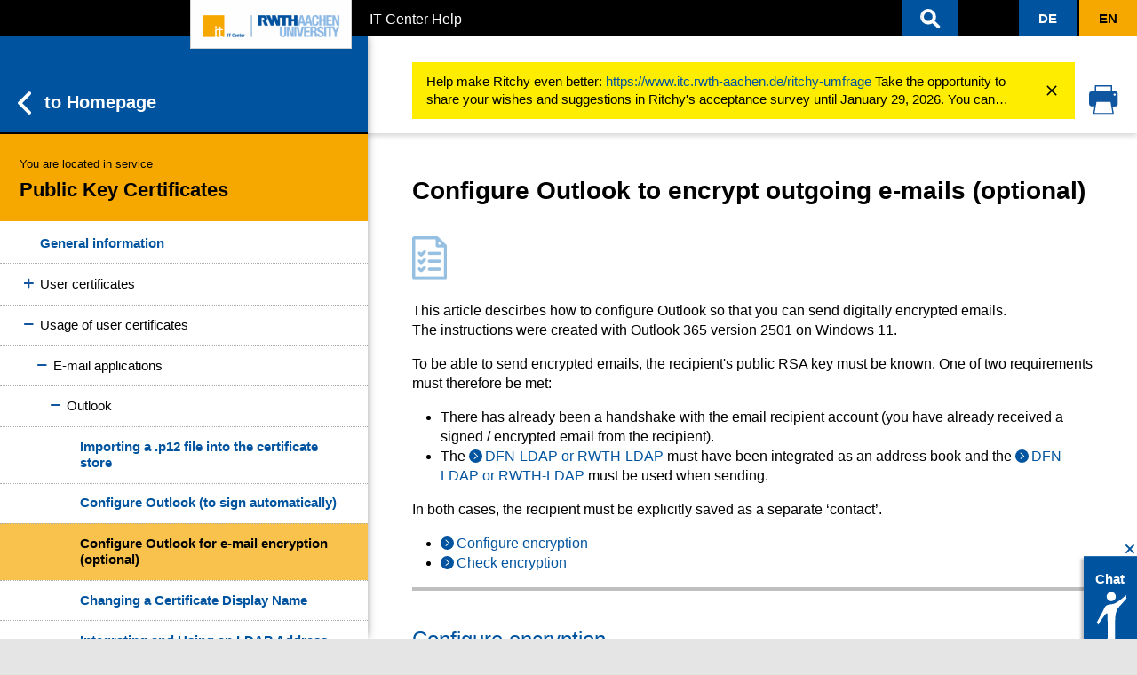

--- FILE ---
content_type: text/html
request_url: https://help.itc.rwth-aachen.de/en/service/81a55cea5f2b416892901cf1736bcfc7/article/abe426cdd7364643bec7e572ff4477fa/
body_size: 25957
content:
<!doctype html><html data-n-head-ssr lang="en-GB" data-n-head="%7B%22lang%22:%7B%22ssr%22:%22en-GB%22%7D%7D"><head><meta data-n-head="ssr" charset="utf-8"><meta data-n-head="ssr" name="viewport" content="width=device-width,initial-scale=1"><meta data-n-head="ssr" data-hid="keyword" name="keyword" content="help"><meta data-n-head="ssr" data-hid="description" name="description" content="Practical step-by-step instructions and information on the IT Services provided by the IT Center of RWTH Aachen University can be found here on IT Center Help."><meta data-n-head="ssr" data-hid="og:image" property="og:image" content=""><meta data-n-head="ssr" data-hid="og:image:url" property="og:image:url" content=""><meta data-n-head="ssr" data-hid="og:description" property="og:description" content="Practical step-by-step instructions and information on the IT Services provided by the IT Center of RWTH Aachen University can be found here on IT Center Help."><meta data-n-head="ssr" data-hid="i18n-og" property="og:locale" content="en_GB"><meta data-n-head="ssr" data-hid="i18n-og-alt-de-DE" property="og:locale:alternate" content="de_DE"><meta data-n-head="ssr" data-hid="og:title" property="og:title" content="Configure Outlook to encrypt outgoing e-mails (optional) (Public Key Certificates) - IT Center Help"><meta data-n-head="ssr" data-hid="og:image:alt" property="og:image:alt" content="undefined"><title>Configure Outlook to encrypt outgoing e-mails (optional) (Public Key Certificates) - IT Center Help</title><base href="/"><link data-n-head="ssr" rel="icon" type="image/x-icon" href="/rwth-small-icon.png"><link data-n-head="ssr" data-hid="i18n-alt-de" rel="alternate" href="https://help.itc.rwth-aachen.de/service/81a55cea5f2b416892901cf1736bcfc7/article/abe426cdd7364643bec7e572ff4477fa/" hreflang="de"><link data-n-head="ssr" data-hid="i18n-alt-de-DE" rel="alternate" href="https://help.itc.rwth-aachen.de/service/81a55cea5f2b416892901cf1736bcfc7/article/abe426cdd7364643bec7e572ff4477fa/" hreflang="de-DE"><link data-n-head="ssr" data-hid="i18n-alt-en" rel="alternate" href="https://help.itc.rwth-aachen.de/en/service/81a55cea5f2b416892901cf1736bcfc7/article/abe426cdd7364643bec7e572ff4477fa/" hreflang="en"><link data-n-head="ssr" data-hid="i18n-alt-en-GB" rel="alternate" href="https://help.itc.rwth-aachen.de/en/service/81a55cea5f2b416892901cf1736bcfc7/article/abe426cdd7364643bec7e572ff4477fa/" hreflang="en-GB"><link data-n-head="ssr" data-hid="i18n-xd" rel="alternate" href="https://help.itc.rwth-aachen.de/service/81a55cea5f2b416892901cf1736bcfc7/article/abe426cdd7364643bec7e572ff4477fa/" hreflang="x-default"><link data-n-head="ssr" data-hid="i18n-can" rel="canonical" href="https://help.itc.rwth-aachen.de/en/service/81a55cea5f2b416892901cf1736bcfc7/article/abe426cdd7364643bec7e572ff4477fa/"><link rel="modulepreload" href="/_nuxt/js/sabio-runtime.js" as="script"><link rel="modulepreload" href="/_nuxt/js/sabio-commons/app.js" as="script"><link rel="preload" href="/_nuxt/css/sabio-app.css" as="style"><link rel="modulepreload" href="/_nuxt/js/sabio-app.js" as="script"><link rel="stylesheet" href="/_nuxt/css/sabio-app.css"><link rel="preload" href="/_nuxt/static/1768771042/en/service/81a55cea5f2b416892901cf1736bcfc7/article/abe426cdd7364643bec7e572ff4477fa/state.js" as="script"><link rel="preload" href="/_nuxt/static/1768771042/en/service/81a55cea5f2b416892901cf1736bcfc7/article/abe426cdd7364643bec7e572ff4477fa/payload.js" as="script"><link rel="preload" href="/_nuxt/static/1768771042/manifest.js" as="script"><script>var _paq=window._paq=window._paq||[];_paq.push(["trackPageView"]),_paq.push(["enableLinkTracking"]),function(){var e="https://piwiksd.itc.rwth-aachen.de/",a=(_paq.push(["setTrackerUrl",e+"piwik.php"]),_paq.push(["setSiteId","205"]),document),p=a.createElement("script"),a=a.getElementsByTagName("script")[0];p.async=!0,p.src=e+"piwik.js",a.parentNode.insertBefore(p,a)}()</script></head><body style="display:block" data-n-head="%7B%22style%22:%7B%22ssr%22:%22display:block;%22%7D%7D"><div data-server-rendered="true" id="__nuxt"><div id="__layout"><div id="wrap"><header class="d-print-none article-header" data-v-6317687a><div class="skip-container" data-v-6317687a><a href="/en/service/81a55cea5f2b416892901cf1736bcfc7/article/abe426cdd7364643bec7e572ff4477fa/#main" id="firstskip" aria-label="content" tabindex="1" class="skip visually-hidden visually-hidden-focusable" data-v-6317687a>Zum Inhaltsbereich</a> <a href="/en/service/81a55cea5f2b416892901cf1736bcfc7/article/abe426cdd7364643bec7e572ff4477fa/#menu" aria-label="menu" tabindex="1" class="skip visually-hidden visually-hidden-focusable" data-v-6317687a>Zur Hauptnavigation</a> <a href="/en/service/81a55cea5f2b416892901cf1736bcfc7/article/abe426cdd7364643bec7e572ff4477fa/#search" aria-label="search" tabindex="1" class="skip visually-hidden visually-hidden-focusable" data-v-6317687a>Zur Suche</a></div><nav id="nav-global" class="navbar rwth-black navbar-dark navbar-expand-md navbar-inverse" data-v-6317687a><div class="app-header-container" data-v-6317687a><a href="/en/" tabindex="1" class="image-link nuxt-link-active" data-v-6317687a><img id="rwth-logo" alt="IT Center Logo" src="/_nuxt/assets/img/rwth-itc-small.png" width="180" height="58" data-v-6317687a></a><div class="navbar-brand text-truncate" data-v-6317687a>IT Center Help</div></div><ul id="nav-search" class="navbar-nav ms-auto nav-search-container search-input-header" data-v-6317687a><li id="search-field" tabindex="-1" class="navbar-form"><form id="search-container" role="search" autocomplete="off"><div class="search-input-autocomplete"><div class="input-group"><span id="search-input-span"></span> <input id="search-input-field" type="search" aria-label="Search input" tabindex="1" placeholder="search IT Center Help" class="search-input form-control"> <button id="search-button-cancel" type="reset" tabindex="1" aria-label="Close search"><svg id="Ebene_1" data-name="Ebene 1" xmlns="http://www.w3.org/2000/svg" viewBox="0 0 36 35" width="28px"><g id="Pfad_56" data-name="Pfad 56"><path fill="#00549f" d="M29.38,6.22a1.94,1.94,0,0,0-2.72,0l-8.72,8.72L9.19,6.22A1.92,1.92,0,0,0,6.47,8.94h0l8.75,8.72L6.5,26.43a1.94,1.94,0,0,0,0,2.72,1.86,1.86,0,0,0,2.62.08l.07-.08,8.75-8.72,8.75,8.75a1.86,1.86,0,0,0,1.35.58,1.84,1.84,0,0,0,1.34-.58,1.94,1.94,0,0,0,0-2.72l-8.71-8.75,8.75-8.8a1.88,1.88,0,0,0,0-2.67Z"></path><path fill="#00549f" d="M28,30.26a2.39,2.39,0,0,1-1.71-.73l-8.39-8.39L9.54,29.5s0,.06-.08.09a2.34,2.34,0,0,1-3.32-.1,2.45,2.45,0,0,1,0-3.41l8.37-8.42L6.12,9.29a2.41,2.41,0,0,1,0-3.42,2.46,2.46,0,0,1,3.42,0l8.4,8.36,8.37-8.36a2.45,2.45,0,0,1,3.36-.06l.1.08a2.38,2.38,0,0,1,0,3.37l-8.39,8.45,8.36,8.4a2.46,2.46,0,0,1,0,3.42A2.35,2.35,0,0,1,28,30.26ZM17.94,19.72,27,28.83a1.43,1.43,0,0,0,1,.43,1.35,1.35,0,0,0,1-.42,1.45,1.45,0,0,0,0-2l-9-9.1,9.1-9.15a1.4,1.4,0,0,0,0-1.92L29,6.58a1.44,1.44,0,0,0-2,0l-9.07,9.07L8.84,6.58a1.47,1.47,0,0,0-2,0,1.45,1.45,0,0,0,0,2l9.11,9.07L6.86,26.78a1.44,1.44,0,0,0,0,2,1.35,1.35,0,0,0,1.91.06Z"></path></g></svg></button></div><div id="autocomplete-results" role="list" class="list-group autocomplete-results-header" style="display:none"><div class="d-grid"><button type="submit" tabindex="1" class="btn btn-primary autocomplete-show-button"><span class="autocomplete-showresults-buttontext long">Show all search results <svg xmlns="http://www.w3.org/2000/svg" width="13.417" height="22.998" viewBox="0 0 13.417 22.998"><defs><style>.svg-icon-arrow{fill:#0f559f;stroke:#0f559f;stroke-width:2px}</style></defs><g transform="translate(370.307 1022.404) rotate(180)"><g transform="translate(369.307 1021.404) rotate(180)"><g transform="translate(0 0)"><g transform="translate(0 0)"><path d="M.808,21A.808.808,0,0,1,.237,19.62L9.357,10.5.237,1.379A.808.808,0,0,1,1.379.237L11.07,9.928a.808.808,0,0,1,0,1.142L1.379,20.762A.805.805,0,0,1,.808,21Z" transform="translate(0 0)" class="svg-icon-arrow"></path></g></g></g></g></svg></span><span class="autocomplete-showresults-buttontext short">All search results <svg xmlns="http://www.w3.org/2000/svg" width="13.417" height="22.998" viewBox="0 0 13.417 22.998"><defs><style>.svg-icon-arrow{fill:#0f559f;stroke:#0f559f;stroke-width:2px}</style></defs><g transform="translate(370.307 1022.404) rotate(180)"><g transform="translate(369.307 1021.404) rotate(180)"><g transform="translate(0 0)"><g transform="translate(0 0)"><path d="M.808,21A.808.808,0,0,1,.237,19.62L9.357,10.5.237,1.379A.808.808,0,0,1,1.379.237L11.07,9.928a.808.808,0,0,1,0,1.142L1.379,20.762A.805.805,0,0,1,.808,21Z" transform="translate(0 0)" class="svg-icon-arrow"></path></g></g></g></g></svg></span></button></div></div></div></form></li><li tabindex="1" id="closedSearch" role="button" aria-label="Open search" class="header-btn header-search-button"><a class="nav-link"><svg id="Ebene_1" data-name="Ebene 1" xmlns="http://www.w3.org/2000/svg" viewBox="0 0 35 38" width="28px"><g id="Pfad_275" data-name="Pfad 275"><path fill="#fffdfd" d="M14.9,6.06A10.19,10.19,0,0,1,25,16.19a9.8,9.8,0,0,1-2.05,6l7.19,7.19a1.44,1.44,0,1,1-2,2.09l-.05,0L21,24.28a9.8,9.8,0,0,1-6,2,10.14,10.14,0,0,1,0-20.27ZM14.9,9a7.19,7.19,0,1,0,7.19,7.19h0A7.14,7.14,0,0,0,15,9Z"></path><path fill="#fffdfd" d="M29.19,32.92a2.45,2.45,0,0,1-1.69-.67l-.09-.09-6.57-6.57a11,11,0,0,1-5.94,1.74A11.22,11.22,0,0,1,3.77,16.2,11.22,11.22,0,0,1,14.9,5.06h0A11.22,11.22,0,0,1,26,16.19a10.88,10.88,0,0,1-1.75,5.94l6.6,6.6a2.36,2.36,0,0,1,.74,1.69,2.44,2.44,0,0,1-2.39,2.5ZM21,23l7.81,7.81a.49.49,0,0,0,.35.15.44.44,0,0,0,.31-.13.46.46,0,0,0,.12-.32.42.42,0,0,0-.14-.31l-7.83-7.83.54-.7A8.9,8.9,0,0,0,24,16.2,9.22,9.22,0,0,0,14.9,7.06a9.14,9.14,0,1,0,0,18.27h0a8.85,8.85,0,0,0,5.39-1.84ZM14.9,24.38A8.19,8.19,0,0,1,14.9,8H15a8.19,8.19,0,0,1-.08,16.38ZM14.9,9v1A6.15,6.15,0,1,0,15,10Z"></path></g></svg></a></li></ul><ul id="nav-lang" class="navbar-nav ms-auto" data-v-6317687a><li id="langToggle" role="button" aria-label="Toggle language" class="next-lang"><a href="/service/81a55cea5f2b416892901cf1736bcfc7/article/abe426cdd7364643bec7e572ff4477fa/" tabindex="1" class="nav-link"><span id="langBox" class="language-box">De</span></a></li><li id="langToggle" role="button" aria-label="Toggle language" aria-disabled="true" class="next-lang disabled"><a href="/en/service/81a55cea5f2b416892901cf1736bcfc7/article/abe426cdd7364643bec7e572ff4477fa/" aria-current="page" tabindex="1" class="nav-link nuxt-link-exact-active nuxt-link-active"><span id="langBox" class="language-box">En</span></a></li></ul></nav></header><menu id="menu" tabindex="-1" class="submenu-container hide-submenu"><div id="closeMenu" tabindex="0" class="menu-close-button-container"><span class="menu-close-text">close service menu</span> <svg id="Ebene_1" data-name="Ebene 1" xmlns="http://www.w3.org/2000/svg" viewBox="0 0 36 35" class="menu-close-button"><defs></defs><g id="Pfad_56" data-name="Pfad 56"><path fill="#fff" d="M29.38,6.22a1.94,1.94,0,0,0-2.72,0l-8.72,8.72L9.19,6.22A1.92,1.92,0,0,0,6.47,8.94h0l8.75,8.72L6.5,26.43a1.94,1.94,0,0,0,0,2.72,1.86,1.86,0,0,0,2.62.08l.07-.08,8.75-8.72,8.75,8.75a1.86,1.86,0,0,0,1.35.58,1.84,1.84,0,0,0,1.34-.58,1.94,1.94,0,0,0,0-2.72l-8.71-8.75,8.75-8.8a1.88,1.88,0,0,0,0-2.67Z"></path><path fill="#fff" d="M28,30.26a2.39,2.39,0,0,1-1.71-.73l-8.39-8.39L9.54,29.5s0,.06-.08.09a2.34,2.34,0,0,1-3.32-.1,2.45,2.45,0,0,1,0-3.41l8.37-8.42L6.12,9.29a2.41,2.41,0,0,1,0-3.42,2.46,2.46,0,0,1,3.42,0l8.4,8.36,8.37-8.36a2.45,2.45,0,0,1,3.36-.06l.1.08a2.38,2.38,0,0,1,0,3.37l-8.39,8.45,8.36,8.4a2.46,2.46,0,0,1,0,3.42A2.35,2.35,0,0,1,28,30.26ZM17.94,19.72,27,28.83a1.43,1.43,0,0,0,1,.43,1.35,1.35,0,0,0,1-.42,1.45,1.45,0,0,0,0-2l-9-9.1,9.1-9.15a1.4,1.4,0,0,0,0-1.92L29,6.58a1.44,1.44,0,0,0-2,0l-9.07,9.07L8.84,6.58a1.47,1.47,0,0,0-2,0,1.45,1.45,0,0,0,0,2l9.11,9.07L6.86,26.78a1.44,1.44,0,0,0,0,2,1.35,1.35,0,0,0,1.91.06Z"></path></g></svg></div><div class="submenu-header-container"><a href="/en/" class="menu-home-button list-group-item list-group-item-action nuxt-link-active"><svg xmlns="http://www.w3.org/2000/svg" width="13.417" height="22.998" viewBox="0 0 13.417 22.998"><defs><style>.svg-icon-arrow{fill:#0f559f;stroke:#0f559f;stroke-width:2px}</style></defs><g transform="translate(370.307 1022.404) rotate(180)"><g transform="translate(369.307 1021.404) rotate(180)"><g transform="translate(0 0)"><g transform="translate(0 0)"><path d="M.808,21A.808.808,0,0,1,.237,19.62L9.357,10.5.237,1.379A.808.808,0,0,1,1.379.237L11.07,9.928a.808.808,0,0,1,0,1.142L1.379,20.762A.805.805,0,0,1,.808,21Z" transform="translate(0 0)" class="svg-icon-arrow"></path></g></g></g></g></svg>to Homepage</a><div class="list-group-item list-group-item-action menu-service-banner"><span class="menu-service-label">You are located in service</span> <span>Public Key Certificates</span></div></div><div class="scroll"><div id="menu-body" class="list-group primary-menu"><a href="/en/service/81a55cea5f2b416892901cf1736bcfc7/" class="list-group-item list-group-item-action menu-service-general menu-service-item nuxt-link-active">General information</a><div class="submenu"><div data-v-2d4651e3><div to="/en/service/81a55cea5f2b416892901cf1736bcfc7/article/7d29702f04654262a9ac476a4bb90fd3/" tabindex="0" class="list-group-item list-group-item-action" style="padding-left:45px;cursor:pointer;user-select:none" data-v-2d4651e3><span class="when-opened" data-v-2d4651e3><div class="expand-icon minus" data-v-2d4651e3></div></span><span class="when-closed" data-v-2d4651e3><div class="expand-icon plus" data-v-2d4651e3></div></span>User certificates</div><div id="7d29702f04654262a9ac476a4bb90fd3" class="collapse" style="display:none" data-v-2d4651e3><div data-v-2d4651e3 data-v-2d4651e3><a href="/en/service/81a55cea5f2b416892901cf1736bcfc7/article/26959a872d044e80b38f87da2b91dcee/" class="list-group-item list-group-item-action menu-service-item" style="padding-left:60px" data-v-2d4651e3>What are user certificates?</a><div id="26959a872d044e80b38f87da2b91dcee" class="collapse" style="display:none" data-v-2d4651e3></div></div><div data-v-2d4651e3 data-v-2d4651e3><div to="/en/service/81a55cea5f2b416892901cf1736bcfc7/article/a78a1f7b37a147dc85c3ef94ef56cdbb/" tabindex="0" class="list-group-item list-group-item-action" style="padding-left:60px;cursor:pointer;user-select:none" data-v-2d4651e3><span class="when-opened" data-v-2d4651e3><div class="expand-icon minus" data-v-2d4651e3></div></span><span class="when-closed" data-v-2d4651e3><div class="expand-icon plus" data-v-2d4651e3></div></span>RA-Portal</div><div id="a78a1f7b37a147dc85c3ef94ef56cdbb" class="collapse" style="display:none" data-v-2d4651e3><div data-v-2d4651e3 data-v-2d4651e3><a href="/en/service/81a55cea5f2b416892901cf1736bcfc7/article/53d3c5ee49c24f00adc925ee87f7644d/" class="list-group-item list-group-item-action menu-service-item" style="padding-left:75px" data-v-2d4651e3>User certificates RA-Portal</a><div id="53d3c5ee49c24f00adc925ee87f7644d" class="collapse" style="display:none" data-v-2d4651e3></div></div><div data-v-2d4651e3 data-v-2d4651e3><a href="/en/service/81a55cea5f2b416892901cf1736bcfc7/article/c8d5a60e568d452e88e3fc1b6b58b7ac/" class="list-group-item list-group-item-action menu-service-item" style="padding-left:75px" data-v-2d4651e3>Identity verification RA-Portal</a><div id="c8d5a60e568d452e88e3fc1b6b58b7ac" class="collapse" style="display:none" data-v-2d4651e3></div></div><div data-v-2d4651e3 data-v-2d4651e3><a href="/en/service/81a55cea5f2b416892901cf1736bcfc7/article/2bb440c23c1a480d80bcdae560f13209/" class="list-group-item list-group-item-action menu-service-item" style="padding-left:75px" data-v-2d4651e3>Revoke user certificate RA-Portal</a><div id="2bb440c23c1a480d80bcdae560f13209" class="collapse" style="display:none" data-v-2d4651e3></div></div><div data-v-2d4651e3 data-v-2d4651e3><a href="/en/service/81a55cea5f2b416892901cf1736bcfc7/article/7be924a5ef2b4e6292fcdbb7027cf813/" class="list-group-item list-group-item-action menu-service-item" style="padding-left:75px" data-v-2d4651e3>LDAP for user certificates RA-Portal</a><div id="7be924a5ef2b4e6292fcdbb7027cf813" class="collapse" style="display:none" data-v-2d4651e3></div></div><div data-v-2d4651e3 data-v-2d4651e3><div to="/en/service/81a55cea5f2b416892901cf1736bcfc7/article/79f41bb3a6994124ad3c63b092cd7094/" tabindex="0" class="list-group-item list-group-item-action" style="padding-left:75px;cursor:pointer;user-select:none" data-v-2d4651e3><span class="when-opened" data-v-2d4651e3><div class="expand-icon minus" data-v-2d4651e3></div></span><span class="when-closed" data-v-2d4651e3><div class="expand-icon plus" data-v-2d4651e3></div></span>My maildomains (only relevant for IT-Admins)</div><div id="79f41bb3a6994124ad3c63b092cd7094" class="collapse" style="display:none" data-v-2d4651e3><div data-v-2d4651e3 data-v-2d4651e3><a href="/en/service/81a55cea5f2b416892901cf1736bcfc7/article/05d1debd4010499ea5552c7b8726ce47/" class="list-group-item list-group-item-action menu-service-item" style="padding-left:90px" data-v-2d4651e3>Process Flow: My Email Domains RA-Portal</a><div id="05d1debd4010499ea5552c7b8726ce47" class="collapse" style="display:none" data-v-2d4651e3></div></div><div data-v-2d4651e3 data-v-2d4651e3><a href="/en/service/81a55cea5f2b416892901cf1736bcfc7/article/a551dfbb82de410394c93ca5f44c8dd5/" class="list-group-item list-group-item-action menu-service-item" style="padding-left:90px" data-v-2d4651e3>Import CSV My Email Domains RA-Portal</a><div id="a551dfbb82de410394c93ca5f44c8dd5" class="collapse" style="display:none" data-v-2d4651e3></div></div><div data-v-2d4651e3 data-v-2d4651e3><a href="/en/service/81a55cea5f2b416892901cf1736bcfc7/article/40027c58e20e4de596e3fca404c5867f/" class="list-group-item list-group-item-action menu-service-item" style="padding-left:90px" data-v-2d4651e3>Edit Email Account My Email Domains RA-Portal</a><div id="40027c58e20e4de596e3fca404c5867f" class="collapse" style="display:none" data-v-2d4651e3></div></div><div data-v-2d4651e3 data-v-2d4651e3><a href="/en/service/81a55cea5f2b416892901cf1736bcfc7/article/c374d948c6774f9288867b0e9d0066ee/" class="list-group-item list-group-item-action menu-service-item" style="padding-left:90px" data-v-2d4651e3>Trigger challenge emails RA-Portal</a><div id="c374d948c6774f9288867b0e9d0066ee" class="collapse" style="display:none" data-v-2d4651e3></div></div></div></div></div></div><div data-v-2d4651e3 data-v-2d4651e3><div to="/en/service/81a55cea5f2b416892901cf1736bcfc7/article/1c5772e3c20647a7af6d847e6993a748/" tabindex="0" class="list-group-item list-group-item-action" style="padding-left:60px;cursor:pointer;user-select:none" data-v-2d4651e3><span class="when-opened" data-v-2d4651e3><div class="expand-icon minus" data-v-2d4651e3></div></span><span class="when-closed" data-v-2d4651e3><div class="expand-icon plus" data-v-2d4651e3></div></span>DFN-PKI Global</div><div id="1c5772e3c20647a7af6d847e6993a748" class="collapse" style="display:none" data-v-2d4651e3><div data-v-2d4651e3 data-v-2d4651e3><a href="/en/service/81a55cea5f2b416892901cf1736bcfc7/article/7258ec44d8744d849c761f19bd56b142/" class="list-group-item list-group-item-action menu-service-item" style="padding-left:75px" data-v-2d4651e3>Receive your user certificate</a><div id="7258ec44d8744d849c761f19bd56b142" class="collapse" style="display:none" data-v-2d4651e3></div></div><div data-v-2d4651e3 data-v-2d4651e3><a href="/en/service/81a55cea5f2b416892901cf1736bcfc7/article/57eaca6e70cd45efa2be5485d364294a/" class="list-group-item list-group-item-action menu-service-item" style="padding-left:75px" data-v-2d4651e3>DFN-PKI Global revoke user certificate</a><div id="57eaca6e70cd45efa2be5485d364294a" class="collapse" style="display:none" data-v-2d4651e3></div></div></div></div></div></div><div data-v-2d4651e3><div to="/en/service/81a55cea5f2b416892901cf1736bcfc7/article/bfe6145fdac24d259b6c56500130950a/" tabindex="0" class="list-group-item list-group-item-action" style="padding-left:45px;cursor:pointer;user-select:none" data-v-2d4651e3><span class="when-opened" data-v-2d4651e3><div class="expand-icon minus" data-v-2d4651e3></div></span><span class="when-closed" data-v-2d4651e3><div class="expand-icon plus" data-v-2d4651e3></div></span>Usage of user certificates</div><div id="bfe6145fdac24d259b6c56500130950a" class="collapse show" data-v-2d4651e3><div data-v-2d4651e3 data-v-2d4651e3><div to="/en/service/81a55cea5f2b416892901cf1736bcfc7/article/fd28937d63d44284817c05aafc63308e/" tabindex="0" class="list-group-item list-group-item-action" style="padding-left:60px;cursor:pointer;user-select:none" data-v-2d4651e3><span class="when-opened" data-v-2d4651e3><div class="expand-icon minus" data-v-2d4651e3></div></span><span class="when-closed" data-v-2d4651e3><div class="expand-icon plus" data-v-2d4651e3></div></span>E-mail applications</div><div id="fd28937d63d44284817c05aafc63308e" class="collapse show" data-v-2d4651e3><div data-v-2d4651e3 data-v-2d4651e3><div to="/en/service/81a55cea5f2b416892901cf1736bcfc7/article/c99cb6d82bea4383a2df759ff2821485/" tabindex="0" class="list-group-item list-group-item-action" style="padding-left:75px;cursor:pointer;user-select:none" data-v-2d4651e3><span class="when-opened" data-v-2d4651e3><div class="expand-icon minus" data-v-2d4651e3></div></span><span class="when-closed" data-v-2d4651e3><div class="expand-icon plus" data-v-2d4651e3></div></span>Outlook</div><div id="c99cb6d82bea4383a2df759ff2821485" class="collapse show" data-v-2d4651e3><div data-v-2d4651e3 data-v-2d4651e3><a href="/en/service/81a55cea5f2b416892901cf1736bcfc7/article/c07bff0ebc024e3895e984e7e55319b7/" class="list-group-item list-group-item-action menu-service-item" style="padding-left:90px" data-v-2d4651e3>Importing a .p12 file into the certificate store</a><div id="c07bff0ebc024e3895e984e7e55319b7" class="collapse" style="display:none" data-v-2d4651e3></div></div><div data-v-2d4651e3 data-v-2d4651e3><a href="/en/service/81a55cea5f2b416892901cf1736bcfc7/article/bcc09e4ea64e4fdd8e0fef43cbfd7bcc/" class="list-group-item list-group-item-action menu-service-item" style="padding-left:90px" data-v-2d4651e3>Configure Outlook (to sign automatically)</a><div id="bcc09e4ea64e4fdd8e0fef43cbfd7bcc" class="collapse" style="display:none" data-v-2d4651e3></div></div><div data-v-2d4651e3 data-v-2d4651e3><a href="/en/service/81a55cea5f2b416892901cf1736bcfc7/article/abe426cdd7364643bec7e572ff4477fa/" aria-current="page" class="nuxt-link-exact-active nuxt-link-active list-group-item list-group-item-action menu-service-item" style="padding-left:90px" data-v-2d4651e3>Configure Outlook for e-mail encryption (optional)</a><div id="abe426cdd7364643bec7e572ff4477fa" class="collapse show" data-v-2d4651e3></div></div><div data-v-2d4651e3 data-v-2d4651e3><a href="/en/service/81a55cea5f2b416892901cf1736bcfc7/article/0525fecc4368464ca2f4e740dea92959/" class="list-group-item list-group-item-action menu-service-item" style="padding-left:90px" data-v-2d4651e3>Changing a Certificate Display Name</a><div id="0525fecc4368464ca2f4e740dea92959" class="collapse" style="display:none" data-v-2d4651e3></div></div><div data-v-2d4651e3 data-v-2d4651e3><a href="/en/service/81a55cea5f2b416892901cf1736bcfc7/article/810f18fb4a9a408aa4b70621b014cbd1/" class="list-group-item list-group-item-action menu-service-item" style="padding-left:90px" data-v-2d4651e3>Integrating and Using an LDAP Address Book</a><div id="810f18fb4a9a408aa4b70621b014cbd1" class="collapse" style="display:none" data-v-2d4651e3></div></div></div></div><div data-v-2d4651e3 data-v-2d4651e3><div to="/en/service/81a55cea5f2b416892901cf1736bcfc7/article/0205c45ea61e4f8baf62a1b33bddaae6/" tabindex="0" class="list-group-item list-group-item-action" style="padding-left:75px;cursor:pointer;user-select:none" data-v-2d4651e3><span class="when-opened" data-v-2d4651e3><div class="expand-icon minus" data-v-2d4651e3></div></span><span class="when-closed" data-v-2d4651e3><div class="expand-icon plus" data-v-2d4651e3></div></span>Thunderbird</div><div id="0205c45ea61e4f8baf62a1b33bddaae6" class="collapse" style="display:none" data-v-2d4651e3><div data-v-2d4651e3 data-v-2d4651e3><a href="/en/service/81a55cea5f2b416892901cf1736bcfc7/article/972ee692eaaa40fe9ee2a0b8e9f765c4/" class="list-group-item list-group-item-action menu-service-item" style="padding-left:90px" data-v-2d4651e3>Import p12 file</a><div id="972ee692eaaa40fe9ee2a0b8e9f765c4" class="collapse" style="display:none" data-v-2d4651e3></div></div><div data-v-2d4651e3 data-v-2d4651e3><a href="/en/service/81a55cea5f2b416892901cf1736bcfc7/article/ca0c198baed8452cbf8e749136bed261/" class="list-group-item list-group-item-action menu-service-item" style="padding-left:90px" data-v-2d4651e3>Configure thunderbird (to sign automatically)</a><div id="ca0c198baed8452cbf8e749136bed261" class="collapse" style="display:none" data-v-2d4651e3></div></div><div data-v-2d4651e3 data-v-2d4651e3><a href="/en/service/81a55cea5f2b416892901cf1736bcfc7/article/7e18636129134e2487c64b0f2d3f5a8b/" class="list-group-item list-group-item-action menu-service-item" style="padding-left:90px" data-v-2d4651e3>Integrating an LDAP Address Book</a><div id="7e18636129134e2487c64b0f2d3f5a8b" class="collapse" style="display:none" data-v-2d4651e3></div></div></div></div><div data-v-2d4651e3 data-v-2d4651e3><a href="/en/service/81a55cea5f2b416892901cf1736bcfc7/article/b6672c7d9e44422484107463e7abdeb1/" class="list-group-item list-group-item-action menu-service-item" style="padding-left:75px" data-v-2d4651e3>Apple Mail (iOS)</a><div id="b6672c7d9e44422484107463e7abdeb1" class="collapse" style="display:none" data-v-2d4651e3></div></div></div></div><div data-v-2d4651e3 data-v-2d4651e3><div to="/en/service/81a55cea5f2b416892901cf1736bcfc7/article/8342ca322ae64217a3e5cfbe5233bb57/" tabindex="0" class="list-group-item list-group-item-action" style="padding-left:60px;cursor:pointer;user-select:none" data-v-2d4651e3><span class="when-opened" data-v-2d4651e3><div class="expand-icon minus" data-v-2d4651e3></div></span><span class="when-closed" data-v-2d4651e3><div class="expand-icon plus" data-v-2d4651e3></div></span>Sign documents electronically</div><div id="8342ca322ae64217a3e5cfbe5233bb57" class="collapse" style="display:none" data-v-2d4651e3><div data-v-2d4651e3 data-v-2d4651e3><div to="/en/service/81a55cea5f2b416892901cf1736bcfc7/article/ccd8ea5d62df44f3959df05c1b6dfc9b/" tabindex="0" class="list-group-item list-group-item-action" style="padding-left:75px;cursor:pointer;user-select:none" data-v-2d4651e3><span class="when-opened" data-v-2d4651e3><div class="expand-icon minus" data-v-2d4651e3></div></span><span class="when-closed" data-v-2d4651e3><div class="expand-icon plus" data-v-2d4651e3></div></span>using Adobe Acrobat</div><div id="ccd8ea5d62df44f3959df05c1b6dfc9b" class="collapse" style="display:none" data-v-2d4651e3><div data-v-2d4651e3 data-v-2d4651e3><a href="/en/service/81a55cea5f2b416892901cf1736bcfc7/article/98ebaee508f342c6907662eed378cf54/" class="list-group-item list-group-item-action menu-service-item" style="padding-left:90px" data-v-2d4651e3>Signing documents electronically using Adobe Acrobat</a><div id="98ebaee508f342c6907662eed378cf54" class="collapse" style="display:none" data-v-2d4651e3></div></div><div data-v-2d4651e3 data-v-2d4651e3><a href="/en/service/81a55cea5f2b416892901cf1736bcfc7/article/8550cf18c8074e20ad7150720b441509/" class="list-group-item list-group-item-action menu-service-item" style="padding-left:90px" data-v-2d4651e3>Security Settings</a><div id="8550cf18c8074e20ad7150720b441509" class="collapse" style="display:none" data-v-2d4651e3></div></div><div data-v-2d4651e3 data-v-2d4651e3><a href="/en/service/81a55cea5f2b416892901cf1736bcfc7/article/fa7f7af147f84c8aa4f46ad72b430c0f/" class="list-group-item list-group-item-action menu-service-item" style="padding-left:90px" data-v-2d4651e3>Configuring trusted certificates</a><div id="fa7f7af147f84c8aa4f46ad72b430c0f" class="collapse" style="display:none" data-v-2d4651e3></div></div><div data-v-2d4651e3 data-v-2d4651e3><a href="/en/service/81a55cea5f2b416892901cf1736bcfc7/article/7b34416f822a4b68b5593f61429c9a6d/" class="list-group-item list-group-item-action menu-service-item" style="padding-left:90px" data-v-2d4651e3>Configuring electronic signature</a><div id="7b34416f822a4b68b5593f61429c9a6d" class="collapse" style="display:none" data-v-2d4651e3></div></div><div data-v-2d4651e3 data-v-2d4651e3><a href="/en/service/81a55cea5f2b416892901cf1736bcfc7/article/567e3dcd34fc4fb99a72adc38fc8310b/" class="list-group-item list-group-item-action menu-service-item" style="padding-left:90px" data-v-2d4651e3>Signing PDF document electronically</a><div id="567e3dcd34fc4fb99a72adc38fc8310b" class="collapse" style="display:none" data-v-2d4651e3></div></div><div data-v-2d4651e3 data-v-2d4651e3><a href="/en/service/81a55cea5f2b416892901cf1736bcfc7/article/2a010d83ab3e46aabbad57b7ef3f5047/" class="list-group-item list-group-item-action menu-service-item" style="padding-left:90px" data-v-2d4651e3>Validating electronic signature</a><div id="2a010d83ab3e46aabbad57b7ef3f5047" class="collapse" style="display:none" data-v-2d4651e3></div></div></div></div><div data-v-2d4651e3 data-v-2d4651e3><a href="/en/service/81a55cea5f2b416892901cf1736bcfc7/article/e285c8243ed743cfa36932d6bb1f3d7c/" class="list-group-item list-group-item-action menu-service-item" style="padding-left:75px" data-v-2d4651e3>using JSignPDF</a><div id="e285c8243ed743cfa36932d6bb1f3d7c" class="collapse" style="display:none" data-v-2d4651e3></div></div><div data-v-2d4651e3 data-v-2d4651e3><a href="/en/service/81a55cea5f2b416892901cf1736bcfc7/article/2238e1251ac7467b80a218bd39afa88a/" class="list-group-item list-group-item-action menu-service-item" style="padding-left:75px" data-v-2d4651e3>using LibreOffice</a><div id="2238e1251ac7467b80a218bd39afa88a" class="collapse" style="display:none" data-v-2d4651e3></div></div></div></div></div></div><div data-v-2d4651e3><div to="/en/service/81a55cea5f2b416892901cf1736bcfc7/article/c650ce0e49f84f8bb8a73688636c3a20/" tabindex="0" class="list-group-item list-group-item-action" style="padding-left:45px;cursor:pointer;user-select:none" data-v-2d4651e3><span class="when-opened" data-v-2d4651e3><div class="expand-icon minus" data-v-2d4651e3></div></span><span class="when-closed" data-v-2d4651e3><div class="expand-icon plus" data-v-2d4651e3></div></span>Certificates for webservers</div><div id="c650ce0e49f84f8bb8a73688636c3a20" class="collapse" style="display:none" data-v-2d4651e3><div data-v-2d4651e3 data-v-2d4651e3><a href="/en/service/81a55cea5f2b416892901cf1736bcfc7/article/14ead960dbe34039beac01f568c75afd/" class="list-group-item list-group-item-action menu-service-item" style="padding-left:60px" data-v-2d4651e3>What are certificates for webservers?</a><div id="14ead960dbe34039beac01f568c75afd" class="collapse" style="display:none" data-v-2d4651e3></div></div><div data-v-2d4651e3 data-v-2d4651e3><div to="/en/service/81a55cea5f2b416892901cf1736bcfc7/article/c701baffe6d44c739831e7766a6dcf4e/" tabindex="0" class="list-group-item list-group-item-action" style="padding-left:60px;cursor:pointer;user-select:none" data-v-2d4651e3><span class="when-opened" data-v-2d4651e3><div class="expand-icon minus" data-v-2d4651e3></div></span><span class="when-closed" data-v-2d4651e3><div class="expand-icon plus" data-v-2d4651e3></div></span>RA-Portal</div><div id="c701baffe6d44c739831e7766a6dcf4e" class="collapse" style="display:none" data-v-2d4651e3><div data-v-2d4651e3 data-v-2d4651e3><a href="/en/service/81a55cea5f2b416892901cf1736bcfc7/article/70e7d80309f74b6aa557f936471d79e4/" class="list-group-item list-group-item-action menu-service-item" style="padding-left:75px" data-v-2d4651e3>CSR upload</a><div id="70e7d80309f74b6aa557f936471d79e4" class="collapse" style="display:none" data-v-2d4651e3></div></div><div data-v-2d4651e3 data-v-2d4651e3><a href="/en/service/81a55cea5f2b416892901cf1736bcfc7/article/1b421dd1c08d4fc9b09e79560843f45a/" class="list-group-item list-group-item-action menu-service-item" style="padding-left:75px" data-v-2d4651e3>Manage your certificates</a><div id="1b421dd1c08d4fc9b09e79560843f45a" class="collapse" style="display:none" data-v-2d4651e3></div></div></div></div></div></div><div data-v-2d4651e3><a href="/en/service/81a55cea5f2b416892901cf1736bcfc7/article/de5d12ffa99644149d0900501eea8a42/" class="list-group-item list-group-item-action menu-service-item" style="padding-left:45px" data-v-2d4651e3>Server certificates for AD/Shib</a><div id="de5d12ffa99644149d0900501eea8a42" class="collapse" style="display:none" data-v-2d4651e3></div></div><div data-v-2d4651e3><div to="/en/service/81a55cea5f2b416892901cf1736bcfc7/article/9d34efd5c28843d9bf675f08a505f33e/" tabindex="0" class="list-group-item list-group-item-action" style="padding-left:45px;cursor:pointer;user-select:none" data-v-2d4651e3><span class="when-opened" data-v-2d4651e3><div class="expand-icon minus" data-v-2d4651e3></div></span><span class="when-closed" data-v-2d4651e3><div class="expand-icon plus" data-v-2d4651e3></div></span>Certificate Chains</div><div id="9d34efd5c28843d9bf675f08a505f33e" class="collapse" style="display:none" data-v-2d4651e3><div data-v-2d4651e3 data-v-2d4651e3><a href="/en/service/81a55cea5f2b416892901cf1736bcfc7/article/e8fd7876865044eab62977098679be31/" class="list-group-item list-group-item-action menu-service-item" style="padding-left:60px" data-v-2d4651e3>HARICA server certificate chains</a><div id="e8fd7876865044eab62977098679be31" class="collapse" style="display:none" data-v-2d4651e3></div></div><div data-v-2d4651e3 data-v-2d4651e3><a href="/en/service/81a55cea5f2b416892901cf1736bcfc7/article/f74d8c946e924d2c9235a10ae938443f/" class="list-group-item list-group-item-action menu-service-item" style="padding-left:60px" data-v-2d4651e3>HARICA user certificate chain</a><div id="f74d8c946e924d2c9235a10ae938443f" class="collapse" style="display:none" data-v-2d4651e3></div></div><div data-v-2d4651e3 data-v-2d4651e3><a href="/en/service/81a55cea5f2b416892901cf1736bcfc7/article/c46d970b8e9b43a49d5d0de5ef1035a1/" class="list-group-item list-group-item-action menu-service-item" style="padding-left:60px" data-v-2d4651e3>Sectigo server certificate chains</a><div id="c46d970b8e9b43a49d5d0de5ef1035a1" class="collapse" style="display:none" data-v-2d4651e3></div></div><div data-v-2d4651e3 data-v-2d4651e3><a href="/en/service/81a55cea5f2b416892901cf1736bcfc7/article/c8efc2aa5b9444cc842028e71ee8ec68/" class="list-group-item list-group-item-action menu-service-item" style="padding-left:60px" data-v-2d4651e3>Sectigo user certificate chain</a><div id="c8efc2aa5b9444cc842028e71ee8ec68" class="collapse" style="display:none" data-v-2d4651e3></div></div><div data-v-2d4651e3 data-v-2d4651e3><a href="/en/service/81a55cea5f2b416892901cf1736bcfc7/article/5066dc2e417b45268ff056c251166e9a/" class="list-group-item list-group-item-action menu-service-item" style="padding-left:60px" data-v-2d4651e3>DFN-PKI Global certificate chain</a><div id="5066dc2e417b45268ff056c251166e9a" class="collapse" style="display:none" data-v-2d4651e3></div></div><div data-v-2d4651e3 data-v-2d4651e3><a href="/en/service/81a55cea5f2b416892901cf1736bcfc7/article/b13f1891a6264a92adbcc935c2453126/" class="list-group-item list-group-item-action menu-service-item" style="padding-left:60px" data-v-2d4651e3>DFN-Verein Community Zertifikatskette</a><div id="b13f1891a6264a92adbcc935c2453126" class="collapse" style="display:none" data-v-2d4651e3></div></div></div></div><div data-v-2d4651e3><div to="/en/service/81a55cea5f2b416892901cf1736bcfc7/article/4a45317c5bf14366bf595498ee9842dc/" tabindex="0" class="list-group-item list-group-item-action" style="padding-left:45px;cursor:pointer;user-select:none" data-v-2d4651e3><span class="when-opened" data-v-2d4651e3><div class="expand-icon minus" data-v-2d4651e3></div></span><span class="when-closed" data-v-2d4651e3><div class="expand-icon plus" data-v-2d4651e3></div></span>Grid certificates</div><div id="4a45317c5bf14366bf595498ee9842dc" class="collapse" style="display:none" data-v-2d4651e3><div data-v-2d4651e3 data-v-2d4651e3><a href="/en/service/81a55cea5f2b416892901cf1736bcfc7/article/5348b21c6c394d8dba565bd1c4990abf/" class="list-group-item list-group-item-action menu-service-item" style="padding-left:60px" data-v-2d4651e3>What are Grid certificates?</a><div id="5348b21c6c394d8dba565bd1c4990abf" class="collapse" style="display:none" data-v-2d4651e3></div></div><div data-v-2d4651e3 data-v-2d4651e3><a href="/en/service/81a55cea5f2b416892901cf1736bcfc7/article/09fb151bb8834b1193eeb5707a198f3c/" class="list-group-item list-group-item-action menu-service-item" style="padding-left:60px" data-v-2d4651e3>Possible methods for identity verification</a><div id="09fb151bb8834b1193eeb5707a198f3c" class="collapse" style="display:none" data-v-2d4651e3></div></div><div data-v-2d4651e3 data-v-2d4651e3><a href="/en/service/81a55cea5f2b416892901cf1736bcfc7/article/3b02db66fbd04e57b50643f71bedbe4c/" class="list-group-item list-group-item-action menu-service-item" style="padding-left:60px" data-v-2d4651e3>Grid User Certificate</a><div id="3b02db66fbd04e57b50643f71bedbe4c" class="collapse" style="display:none" data-v-2d4651e3></div></div><div data-v-2d4651e3 data-v-2d4651e3><a href="/en/service/81a55cea5f2b416892901cf1736bcfc7/article/81ed510439444f42b333a100305cadeb/" class="list-group-item list-group-item-action menu-service-item" style="padding-left:60px" data-v-2d4651e3>Grid Server Certificate</a><div id="81ed510439444f42b333a100305cadeb" class="collapse" style="display:none" data-v-2d4651e3></div></div></div></div><div data-v-2d4651e3><div to="/en/service/81a55cea5f2b416892901cf1736bcfc7/article/953d2a9bfe3640da92b87abd2e872a0c/" tabindex="0" class="list-group-item list-group-item-action" style="padding-left:45px;cursor:pointer;user-select:none" data-v-2d4651e3><span class="when-opened" data-v-2d4651e3><div class="expand-icon minus" data-v-2d4651e3></div></span><span class="when-closed" data-v-2d4651e3><div class="expand-icon plus" data-v-2d4651e3></div></span>Use of OpenSSL</div><div id="953d2a9bfe3640da92b87abd2e872a0c" class="collapse" style="display:none" data-v-2d4651e3><div data-v-2d4651e3 data-v-2d4651e3><a href="/en/service/81a55cea5f2b416892901cf1736bcfc7/article/992525e8027d420cae986c81aca74b20/" class="list-group-item list-group-item-action menu-service-item" style="padding-left:60px" data-v-2d4651e3>Install OpenSSL</a><div id="992525e8027d420cae986c81aca74b20" class="collapse" style="display:none" data-v-2d4651e3></div></div><div data-v-2d4651e3 data-v-2d4651e3><a href="/en/service/81a55cea5f2b416892901cf1736bcfc7/article/c8f52d6f731149d39c28ec7abfca3def/" class="list-group-item list-group-item-action menu-service-item" style="padding-left:60px" data-v-2d4651e3>Generate a new Certificate Signing Request (CSR)</a><div id="c8f52d6f731149d39c28ec7abfca3def" class="collapse" style="display:none" data-v-2d4651e3></div></div><div data-v-2d4651e3 data-v-2d4651e3><a href="/en/service/81a55cea5f2b416892901cf1736bcfc7/article/15b858da99f64aaea95491372725675a/" class="list-group-item list-group-item-action menu-service-item" style="padding-left:60px" data-v-2d4651e3>Generation of a certificate request based on an existing RSA key and certificate</a><div id="15b858da99f64aaea95491372725675a" class="collapse" style="display:none" data-v-2d4651e3></div></div><div data-v-2d4651e3 data-v-2d4651e3><a href="/en/service/81a55cea5f2b416892901cf1736bcfc7/article/df8b4d4ee83d48599b3df84ca893cad0/" class="list-group-item list-group-item-action menu-service-item" style="padding-left:60px" data-v-2d4651e3>Integrate your server certificate</a><div id="df8b4d4ee83d48599b3df84ca893cad0" class="collapse" style="display:none" data-v-2d4651e3></div></div></div></div><div data-v-2d4651e3><a href="/en/service/81a55cea5f2b416892901cf1736bcfc7/article/bb4c17a50d1f4c0791716f0649a173c1/" class="list-group-item list-group-item-action menu-service-item" style="padding-left:45px" data-v-2d4651e3>Timestamp service DFN-PKI</a><div id="bb4c17a50d1f4c0791716f0649a173c1" class="collapse" style="display:none" data-v-2d4651e3></div></div><div data-v-2d4651e3><a href="/en/service/81a55cea5f2b416892901cf1736bcfc7/faq/" class="list-group-item list-group-item-action isFaq menu-service-item" style="padding-left:45px" data-v-2d4651e3>FAQ</a><div id="ae71aecf4b044cd8921f96b8192cfbc4" class="collapse" style="display:none" data-v-2d4651e3></div></div></div></div></div></menu><main class="major-container" data-v-012181ec><div class="title-container service-header app-content" data-v-012181ec><div class="print-header" data-v-012181ec><div class="print-title aligncontent1" data-v-012181ec>IT Center Help</div><div class="print-logo aligncontent2" data-v-012181ec><img src="/_nuxt/assets/img/rwth-itc.png" alt="IT Center Logo" data-v-012181ec></div></div><div class="breadcrumb-container breadcrumb-article" data-v-012181ec><nav aria-label="breadcrumb" data-v-012181ec><div class="bc-header"><div class="bc-container"><ol class="breadcrumb"><li class="breadcrumb-item"><a href="/en/" class="nuxt-link-active"><svg id="Ebene_1" data-name="Ebene 1" xmlns="http://www.w3.org/2000/svg" width="24px" height="21" viewBox="0 0 28 24"><path id="Pfad_1" data-name="Pfad 1" fill="#00549f" d="M19.85,20.08l-.06-6.29L12.94,8.34,6.5,13.82l-.08,6.26h5.24v-3c0-1,.76-1.31,1.6-1.31A1.31,1.31,0,0,1,14.57,17h0v3Z"></path><path id="Pfad_2" data-name="Pfad 2" fill="#00549f" d="M3.68,12.62l9.18-7.75L16.7,7.93V5.69h3.15v4.63l2.45,2.3-1,1.2-8.45-6.7L4.73,13.9Z"></path></svg></a></li><li class="breadcrumb-item"><div>IT-Basic-Infrastructure</div></li><li class="breadcrumb-item"><div>IT Security</div></li><li class="breadcrumb-item"><a href="/en/service/81a55cea5f2b416892901cf1736bcfc7/" class="nuxt-link-active breadcrumb-service">Public Key Certificates</a></li><li class="breadcrumb-item"><div>Usage of user certificates</div></li><li class="breadcrumb-item"><div>E-mail applications</div></li><li class="breadcrumb-item"><div>Outlook</div></li><li class="breadcrumb-item"><div class="breadcrumb-last text-truncate">Configure Outlook for e-mail encryption (optional)</div></li></ol></div></div></nav></div><div class="header-row" data-v-012181ec><h1 class="article-title title-content" data-v-012181ec><span class="service-label" data-v-012181ec>You are located in service:</span> Public Key Certificates</h1><div class="sub-title-content" data-v-012181ec>Configure Outlook to encrypt outgoing e-mails (optional)</div><div class="navbar-content" data-v-012181ec><div id="menu-icon" tabindex="0" class="sub-menu-icon" data-v-012181ec><img src="/_nuxt/3b0a718772d616da703b38f83740ed1e.svg" alt="Open navigation menu" class="menu-icon" data-v-012181ec></div><div class="navbar-content-printdirect article-print" data-v-012181ec><div class="bc-print-container" data-v-012181ec><a href="javascript:self.print()" data-v-012181ec><img src="/_nuxt/1b5c0b8770bcfbdf51d31d2905df3798.svg" alt="Print page" data-v-012181ec></a></div></div></div></div></div><div class="title-divider" data-v-012181ec></div><div id="main" tabindex="-1" class="service-article-container" data-v-012181ec><div class="article-content-container app-content" data-v-012181ec><h1 class="service-content-title d-print-block" data-v-012181ec>Configure Outlook to encrypt outgoing e-mails (optional)</h1><div class="content-container" data-v-012181ec><p><img alt="Anleitung" src="https://api.app.rwth-aachen.de/v3/sabio/Manual/File/documents%2f0962a984657bb2e901657bc9e2810004%2f1jifm42ljvvhw%2f07e471c3861d458f954128d1192d56a0%2fitch-step_ohne_rahmen.png" data-pcs-link-token="sabio_link_ref_0_" title="Anleitung" data-sabio-file-id="07e471c3861d458f954128d1192d56a0" style="width:39px;height:50px;margin-top:8px;margin-bottom:8px"></p><p>This article descirbes how to configure Outlook so that you can send digitally encrypted emails.<br>The instructions were created with Outlook 365 version 2501 on Windows 11.</p><p>To be able to send encrypted emails, the recipient's public RSA key must be known. One of two requirements must therefore be met:<a id="Prerequisites"></a></p><ul><li>There has already been a handshake with the email recipient account (you have already received a signed / encrypted email from the recipient).</li><li>The <a href="https://help.itc.rwth-aachen.de/en/service/81a55cea5f2b416892901cf1736bcfc7/article/810f18fb4a9a408aa4b70621b014cbd1/" data-pcs-link-token="sabio_link_ref_2_" rel="external" target="_self">DFN-LDAP or RWTH-LDAP</a> must have been integrated as an address book and the <a href="https://help.itc.rwth-aachen.de/en/service/81a55cea5f2b416892901cf1736bcfc7/article/810f18fb4a9a408aa4b70621b014cbd1/" data-pcs-link-token="sabio_link_ref_3_" rel="external" target="_self">DFN-LDAP or RWTH-LDAP</a> must be used when sending.</li></ul><p>In both cases, the recipient must be explicitly saved as a separate ‘contact’.</p><ul><li><a href="/en/service/81a55cea5f2b416892901cf1736bcfc7/article/abe426cdd7364643bec7e572ff4477fa/#Configure encryption">Configure encryption</a></li><li><a href="/en/service/81a55cea5f2b416892901cf1736bcfc7/article/abe426cdd7364643bec7e572ff4477fa/#Check encryption">Check encryption</a></li></ul><hr><div> </div><p><span class="ueberschrift-anleitung"><span style="color:#00549f">Configure encryption<a id="Configure encryption"></a></span></span></p><p>To configure encryption in Outlook, carry out the following steps:</p><p><strong><span style="color:#00549f">Step 1</span></strong><br>First log in to Outlook or open your mailbox.</p><p><strong><span style="color:#00549f">Step 2</span></strong><br>In the Outlook mailbox, click on <strong>File</strong> and select <strong>Options</strong> at the bottom left.</p><p><strong><span style="color:#00549f">Step 3</span></strong><br>In the window that opens, select the <strong>Trust Centre</strong> option at the bottom and click on <strong>Trust Centre settings...</strong> .</p><p><img alt="" src="https://api.app.rwth-aachen.de/v3/sabio/Manual/File/documents%2f0962a984657bb2e901657bc9e2810004%2f1jifm42ljvvhw%2f4813506ff9e64ab29db45a3985b5243e%2fnutzerzertifiakte_in_outlook_03.png" data-pcs-link-token="sabio_link_ref_7_" data-sabio-file-id="4813506ff9e64ab29db45a3985b5243e" style="border-width:1px;border-style:solid;width:700px;height:507px"></p><p><strong><span style="color:#00549f">Step 4</span></strong><br>Select the <strong>Email security</strong> option in the Trust Centre.Here you can select several options for email encryption and signing.<br>To configure encryption, tick the <strong>Encrypt content and attachments for outgoing messages</strong> box.</p><p><img alt="" src="https://api.app.rwth-aachen.de/v3/sabio/Manual/File/documents%2f0962a984657bb2e901657bc9e2810004%2f1jifm42ljvvhw%2fc59831d6ff47459a9606bdff9725cf03%2fnutzerzertifiakte_in_outlook_04.png" data-pcs-link-token="sabio_link_ref_8_" data-sabio-file-id="c59831d6ff47459a9606bdff9725cf03" style="border-width:1px;border-style:solid;width:700px;height:507px"></p><p>With this setting, Outlook attempts to encrypt all outgoing emails. This only works if the encryption <a href="/en/service/81a55cea5f2b416892901cf1736bcfc7/article/abe426cdd7364643bec7e572ff4477fa/#Prerequisites">prerequisites</a> are met.</p><p><strong><span style="color:#00549f">Step 5</span></strong><br>When you now send an email, it is automatically encrypted.<br>If you have not activated the setting in step 4, but still have an active user certificate, you can manually select for each email whether it should be encrypted.</p><p>To do this, select the <strong>Options</strong> tab after you have clicked on <strong>Send new email</strong>.</p><p><img alt="" src="https://api.app.rwth-aachen.de/v3/sabio/Manual/File/documents%2f0962a984657bb2e901657bc9e2810004%2f1jifm42ljvvhw%2ffd98454330534b92bb68c2306d00ad00%2fnutzerzertifiakte_in_outlook_05.png" data-pcs-link-token="sabio_link_ref_10_" data-sabio-file-id="fd98454330534b92bb68c2306d00ad00" style="border-width:1px;border-style:solid;width:700px;height:282px"></p><p>If the recipient's public RSA key is not recognised and therefore the requirements for encryption are not met, you will receive the following message.</p><p><img alt="" src="https://api.app.rwth-aachen.de/v3/sabio/Manual/File/documents%2f0962a984657bb2e901657bc9e2810004%2f1jifm42ljvvhw%2fa7aefe0077a04716a4b86cf6f0d15f7f%2foutlook_zum_e-mail_verschluesseln_konfigurieren_optional_3.png" data-pcs-link-token="sabio_link_ref_11_" data-sabio-file-id="a7aefe0077a04716a4b86cf6f0d15f7f" style="border-width:1px;border-style:solid;width:500px;height:282px"></p><p>Please check again whether the <a href="https://help.itc.rwth-aachen.de/en/service/81a55cea5f2b416892901cf1736bcfc7/article/810f18fb4a9a408aa4b70621b014cbd1/" data-pcs-link-token="sabio_link_ref_12_" rel="external" target="_self">DFN-LDAP or RWTH-LDAP</a> have already been integrated as an address book. Outlook must be restarted after integration.<br>In addition, the <a href="https://help.itc.rwth-aachen.de/en/service/81a55cea5f2b416892901cf1736bcfc7/article/810f18fb4a9a408aa4b70621b014cbd1/" data-pcs-link-token="sabio_link_ref_13_" rel="external" target="_self">DFN-LDAP or RWTH-LDAP</a> must be used when sending.</p><div> </div><p><span class="ueberschrift-anleitung"><span style="color:#00549f">Check encryption<a id="Check encryption"></a></span></span></p><p><strong><span style="color:#00549f">Step 1</span></strong><br>If all settings are correct, the emails are now encrypted and signed and will also arrive at the recipient in this configuration.<br>You can check for yourself under Sent items whether the lock symbol is visible on the respective email.</p><p>The subject can also be read by all recipients of encrypted emails.<br>The email text can only be read by recipients if Outlook recognises the ‘own’ user certificate (of the recipient).</p><p><strong><span style="color:#00549f">Step 2</span></strong><br>If you want to find out more details about the encryption and the certificate, click on the <strong>lock symbol</strong> for an encrypted e-mail.</p><p><img alt="" src="https://api.app.rwth-aachen.de/v3/sabio/Manual/File/documents%2f0962a984657bb2e901657bc9e2810004%2f1jifm42ljvvhw%2fe14fb2b07ade4c6a851acadfa6a3dd8d%2fnutzerzertifiakte_in_outlook_07.png" data-pcs-link-token="sabio_link_ref_15_" data-sabio-file-id="e14fb2b07ade4c6a851acadfa6a3dd8d" style="border-width:1px;border-style:solid;width:700px;height:301px"></p><p><strong><span style="color:#00549f">Step 3</span></strong><br>As soon as you are in the <strong>Message Unit Properties</strong> window, you can select different signature layers and <strong>Display the details for each...</strong> .</p><p><img alt="" src="https://api.app.rwth-aachen.de/v3/sabio/Manual/File/documents%2f0962a984657bb2e901657bc9e2810004%2f1jifm42ljvvhw%2f17d8046056a54f98bc6439fe4b92e2e6%2fnutzerzertifiakte_in_outlook_08.png" data-pcs-link-token="sabio_link_ref_16_" data-sabio-file-id="17d8046056a54f98bc6439fe4b92e2e6" style="border-width:1px;border-style:solid;width:500px;height:540px"></p><div> </div></div></div><div class="article-ratings-container" data-v-da2714b6 data-v-012181ec><p class="last-changed app-content" data-v-da2714b6>last changed on 04/25/2025</p><div class="ratings-container app-content" data-v-da2714b6><div class="article-rating-container" data-v-da2714b6><fieldset role="radiogroup" class="ratings selectable" data-v-da2714b6><legend data-v-da2714b6><div class="ratings-title" data-v-da2714b6><p data-v-da2714b6>How did this content help you?</p></div></legend><div data-v-da2714b6><div class="rating highlightable" data-v-da2714b6><label data-v-da2714b6><input id="rating-smiley05" type="radio" name="ratingScale" value="5" data-v-da2714b6> <svg xmlns="http://www.w3.org/2000/svg" role="img" width="57.411" height="59.32" viewBox="0 0 57.411 59.32" aria-labelledby="smiley05" data-v-da2714b6 data-v-da2714b6><title id="smiley05" data-v-da2714b6><span data-v-da2714b6>Smiling face – excellent</span></title><slot data-v-da2714b6 data-v-da2714b6></slot><defs data-v-da2714b6 data-v-da2714b6><style data-v-da2714b6 data-v-da2714b6>.svg-rating-fill{fill:currentColor}</style></defs><g transform="translate(-4.629 -4.77)" data-v-da2714b6 data-v-da2714b6><path d="M23.79,43c8.61,14.79,15.51,8.52,20.85,0a2.81,2.81,0,0,0,0-3.32,1.58,1.58,0,0,0-2.61,0c-1.91,2.44-4.32,5.26-7.7,5.38s-6.13-2.73-7.94-5.38a1.58,1.58,0,0,0-2.61,0A2.84,2.84,0,0,0,23.79,43Z" transform="translate(-0.511)" class="svg-rating-fill" data-v-da2714b6 data-v-da2714b6></path><path d="M33.34,63.59A28.76,28.76,0,0,1,5.13,34.43,28.76,28.76,0,0,1,33.34,5.27c15.544,0,28.2,13.09,28.2,29.16a28.76,28.76,0,0,1-28.2,29.16Zm0-55.68A26.113,26.113,0,0,0,7.714,34.43,26.124,26.124,0,0,0,33.34,61,26.124,26.124,0,0,0,58.956,34.43,26.113,26.113,0,0,0,33.34,7.91Z" transform="translate(0)" class="svg-rating-fill" data-v-da2714b6 data-v-da2714b6></path><path d="M23.78,20.92A5.17,5.17,0,1,0,29,26.09h0a5.18,5.18,0,0,0-5.22-5.17Zm2.76,7.47v-.14a2.33,2.33,0,1,0-4.65-.06,2.21,2.21,0,0,0,.27,1.12,3.61,3.61,0,1,1,5.23-3.23A3.54,3.54,0,0,1,26.54,28.39Z" transform="translate(-0.287)" class="svg-rating-fill" data-v-da2714b6 data-v-da2714b6></path><path d="M43.89,20.92a5.16,5.16,0,1,0,3.655,1.508A5.17,5.17,0,0,0,43.89,20.92Zm1.6,8.39a2.32,2.32,0,1,0-4.38-1.06v.14a3.61,3.61,0,1,1,5.09.45,3.88,3.88,0,0,1-.72.47Z" transform="translate(-0.714)" class="svg-rating-fill" data-v-da2714b6 data-v-da2714b6></path></g></svg></label></div><div class="rating highlightable" data-v-da2714b6><label data-v-da2714b6><input id="rating-smiley04" type="radio" name="ratingScale" value="4" data-v-da2714b6> <svg xmlns="http://www.w3.org/2000/svg" role="img" width="58.411" height="59.32" viewBox="0 0 58.411 59.32" aria-labelledby="smiley04" data-v-da2714b6 data-v-da2714b6><title id="smiley04" data-v-da2714b6><span data-v-da2714b6>Slightly smiling face – good</span></title><slot data-v-da2714b6 data-v-da2714b6></slot><defs data-v-da2714b6 data-v-da2714b6><style data-v-da2714b6 data-v-da2714b6>.svg-rating-fill{fill:currentColor}</style></defs><g transform="translate(-4.329 -4.7)" data-v-da2714b6 data-v-da2714b6><path d="M33.54,63.52a29.164,29.164,0,0,1,0-58.32,29.164,29.164,0,0,1,0,58.32Zm0-55.69A26.33,26.33,0,0,0,7.47,34.36,26.33,26.33,0,0,0,33.54,60.89,26.34,26.34,0,0,0,59.61,34.36,26.34,26.34,0,0,0,33.54,7.83Z" class="svg-rating-fill" data-v-da2714b6 data-v-da2714b6></path><path d="M23.48,20.85A5.17,5.17,0,1,0,28.65,26h0a5.17,5.17,0,0,0-5.17-5.15Zm2.76,7.47v-.15a2.33,2.33,0,1,0-4.38,1.07A3.62,3.62,0,1,1,27.09,26,3.54,3.54,0,0,1,26.24,28.32Z" class="svg-rating-fill" data-v-da2714b6 data-v-da2714b6></path><path d="M43.59,20.85A5.17,5.17,0,1,0,48.76,26,5.17,5.17,0,0,0,43.59,20.85Zm1.6,8.39a2.321,2.321,0,0,0-4.12-2.14,2.35,2.35,0,0,0-.26,1.07v.15a3.62,3.62,0,1,1,5.09.44,3.47,3.47,0,0,1-.72.48Z" class="svg-rating-fill" data-v-da2714b6 data-v-da2714b6></path><path d="M21.47,46.18a16.45,16.45,0,0,0,23.26,0h0a2.054,2.054,0,0,0-2.9-2.91h0a12.32,12.32,0,0,1-17.44,0,2.06,2.06,0,1,0-2.91,2.91Z" class="svg-rating-fill" data-v-da2714b6 data-v-da2714b6></path></g></svg></label></div><div class="rating highlightable" data-v-da2714b6><label data-v-da2714b6><input id="rating-smiley03" type="radio" name="ratingScale" value="3" data-v-da2714b6> <svg xmlns="http://www.w3.org/2000/svg" role="img" width="58.421" height="59.32" viewBox="0 0 58.421 59.32" aria-labelledby="smiley03" data-v-da2714b6 data-v-da2714b6><title id="smiley03" data-v-da2714b6><span data-v-da2714b6>Neutral face – average</span></title><slot data-v-da2714b6 data-v-da2714b6></slot><defs data-v-da2714b6 data-v-da2714b6><style data-v-da2714b6 data-v-da2714b6>.svg-rating-fill{fill:currentColor}</style></defs><g transform="translate(-4.499 -2.22)" data-v-da2714b6 data-v-da2714b6><path d="M33.72,61.04a29.163,29.163,0,0,1,0-58.32,29.164,29.164,0,0,1,0,58.32Zm0-55.728A26.349,26.349,0,0,0,7.64,31.9,26.349,26.349,0,0,0,33.72,58.448,26.349,26.349,0,0,0,59.79,31.9,26.349,26.349,0,0,0,33.72,5.352Z" transform="translate(0 0)" class="svg-rating-fill" data-v-da2714b6 data-v-da2714b6></path><path d="M43.77,28.69a5.16,5.16,0,1,0-5.16-5.16h0A5.16,5.16,0,0,0,43.77,28.69ZM41,21.22a.38.38,0,0,0,0,.15,2.33,2.33,0,1,0,4.65.05,2.39,2.39,0,0,0-.27-1.11,3.61,3.61,0,1,1-5.24,3.23A3.54,3.54,0,0,1,41,21.22Z" transform="translate(0 0.013)" class="svg-rating-fill" data-v-da2714b6 data-v-da2714b6></path><path d="M23.67,28.69a5.16,5.16,0,1,0-5.17-5.15A5.16,5.16,0,0,0,23.67,28.69Zm-1.61-8.38a2.32,2.32,0,0,0,4.12,2.13,2.35,2.35,0,0,0,.26-1.07v-.15a3.61,3.61,0,1,1-5.09-.44,3.43,3.43,0,0,1,.72-.47Z" transform="translate(0 0.013)" class="svg-rating-fill" data-v-da2714b6 data-v-da2714b6></path><path d="M48.13,43.83c0,1.4-2.25,2.55-5,2.55H25.53c-2.75,0-5-1.15-5-2.55s2.25-2.54,5-2.54h17.6C45.88,41.29,48.13,42.43,48.13,43.83Z" transform="translate(0 0.029)" class="svg-rating-fill" data-v-da2714b6 data-v-da2714b6></path></g></svg></label></div><div class="rating highlightable" data-v-da2714b6><label data-v-da2714b6><input id="rating-smiley02" type="radio" name="ratingScale" value="2" data-v-da2714b6> <svg xmlns="http://www.w3.org/2000/svg" role="img" width="58.381" height="59.32" viewBox="0 0 58.381 59.32" aria-labelledby="smiley02" data-v-da2714b6 data-v-da2714b6><title id="smiley02" data-v-da2714b6><span data-v-da2714b6>Sad face – bad</span></title><slot data-v-da2714b6 data-v-da2714b6></slot><defs data-v-da2714b6 data-v-da2714b6><style data-v-da2714b6 data-v-da2714b6>.svg-rating-fill{fill:currentColor}</style></defs><g transform="translate(-5.119 -4.77)" data-v-da2714b6 data-v-da2714b6><path d="M34.33,63.59a29.164,29.164,0,0,1,0-58.32,29.164,29.164,0,0,1,0,58.32Zm0-55.68A26.33,26.33,0,0,0,8.26,34.43,26.33,26.33,0,0,0,34.33,61,26.34,26.34,0,0,0,60.4,34.43,26.33,26.33,0,0,0,34.33,7.91Z" class="svg-rating-fill" data-v-da2714b6 data-v-da2714b6></path><path d="M24.27,20.92a5.17,5.17,0,1,0,5.17,5.17h0A5.18,5.18,0,0,0,24.27,20.92ZM27,28.39v-.14a2.33,2.33,0,1,0-4.38,1.06A3.64,3.64,0,1,1,27,28.39Z" class="svg-rating-fill" data-v-da2714b6 data-v-da2714b6></path><path d="M44.38,20.92a5.16,5.16,0,1,0,3.655,1.508A5.17,5.17,0,0,0,44.38,20.92ZM46,29.31a2.32,2.32,0,1,0-4.12-2.13,2.09,2.09,0,0,0-.26,1.07v.14a3.61,3.61,0,1,1,5.08.45,3.88,3.88,0,0,1-.72.47Z" class="svg-rating-fill" data-v-da2714b6 data-v-da2714b6></path><path d="M45.52,46.55a16.44,16.44,0,0,0-23.25,0h0a2.06,2.06,0,0,0,2.91,2.91h0a12.32,12.32,0,0,1,17.44,0,2.054,2.054,0,1,0,2.9-2.91Z" class="svg-rating-fill" data-v-da2714b6 data-v-da2714b6></path></g></svg></label></div><div class="rating highlightable" data-v-da2714b6><label data-v-da2714b6><input id="rating-smiley01" type="radio" name="ratingScale" value="1" data-v-da2714b6> <svg xmlns="http://www.w3.org/2000/svg" role="img" width="58.381" height="59.32" viewBox="0 0 58.381 59.32" aria-labelledby="smiley01" data-v-da2714b6 data-v-da2714b6><title id="smiley01" data-v-da2714b6><span data-v-da2714b6>Disappointed face – terrible</span></title><slot data-v-da2714b6 data-v-da2714b6></slot><defs data-v-da2714b6 data-v-da2714b6><style data-v-da2714b6 data-v-da2714b6>.svg-rating-fill{fill:currentColor}</style></defs><g transform="translate(-5.119 -4.77)" data-v-da2714b6 data-v-da2714b6><path d="M45.13,48.83c-8.61-14.79-15.51-8.52-20.85,0a2.81,2.81,0,0,0,0,3.32,1.58,1.58,0,0,0,2.61,0c1.91-2.44,4.32-5.26,7.7-5.38s6.13,2.73,7.94,5.38a1.58,1.58,0,0,0,2.61,0,2.84,2.84,0,0,0-.01-3.32Z" class="svg-rating-fill" data-v-da2714b6 data-v-da2714b6></path><path d="M34.33,63.59a29.164,29.164,0,0,1,0-58.32,29.164,29.164,0,0,1,0,58.32Zm0-55.68A26.33,26.33,0,0,0,8.26,34.43,26.33,26.33,0,0,0,34.33,61,26.34,26.34,0,0,0,60.4,34.43,26.33,26.33,0,0,0,34.33,7.91Z" class="svg-rating-fill" data-v-da2714b6 data-v-da2714b6></path><path d="M24.27,20.92a5.17,5.17,0,1,0,5.17,5.17h0A5.18,5.18,0,0,0,24.27,20.92ZM27,28.39v-.14a2.33,2.33,0,1,0-4.38,1.06A3.64,3.64,0,1,1,27,28.39Z" class="svg-rating-fill" data-v-da2714b6 data-v-da2714b6></path><path d="M44.38,20.92a5.16,5.16,0,1,0,3.655,1.508A5.17,5.17,0,0,0,44.38,20.92ZM46,29.31a2.32,2.32,0,1,0-4.12-2.13,2.09,2.09,0,0,0-.26,1.07v.14a3.61,3.61,0,1,1,5.08.45,3.88,3.88,0,0,1-.72.47Z" class="svg-rating-fill" data-v-da2714b6 data-v-da2714b6></path></g></svg></label></div></div></fieldset><output data-v-da2714b6></output></div><div class="license-entry-container" data-v-1b4987bc data-v-da2714b6><a rel="license" href="http://creativecommons.org/licenses/by-sa/3.0/de/deed.en" target="_blank" data-v-1b4987bc><img alt="Creative Commons Lizenzvertrag" src="https://i.creativecommons.org/l/by-sa/3.0/de/88x31.png" style="border-width:0" data-v-1b4987bc></a><br data-v-1b4987bc>This work is licensed under a <a rel="license" href="http://creativecommons.org/licenses/by-sa/3.0/de/deed.en" target="_blank" data-v-1b4987bc>Creative Commons Attribution - Share Alike 3.0 Germany License</a></div></div></div><div class="print-breadcrumb" data-v-012181ec><div class="title-divider" data-v-012181ec></div><nav aria-label="breadcrumb" data-v-012181ec><div class="bc-header"><div class="bc-container"><ol class="breadcrumb"><li class="breadcrumb-item"><a href="/en/" class="nuxt-link-active"><svg id="Ebene_1" data-name="Ebene 1" xmlns="http://www.w3.org/2000/svg" width="24px" height="21" viewBox="0 0 28 24"><path id="Pfad_1" data-name="Pfad 1" fill="#00549f" d="M19.85,20.08l-.06-6.29L12.94,8.34,6.5,13.82l-.08,6.26h5.24v-3c0-1,.76-1.31,1.6-1.31A1.31,1.31,0,0,1,14.57,17h0v3Z"></path><path id="Pfad_2" data-name="Pfad 2" fill="#00549f" d="M3.68,12.62l9.18-7.75L16.7,7.93V5.69h3.15v4.63l2.45,2.3-1,1.2-8.45-6.7L4.73,13.9Z"></path></svg></a></li><li class="breadcrumb-item"><div>IT-Basic-Infrastructure</div></li><li class="breadcrumb-item"><div>IT Security</div></li><li class="breadcrumb-item"><a href="/en/service/81a55cea5f2b416892901cf1736bcfc7/" class="nuxt-link-active breadcrumb-service">Public Key Certificates</a></li><li class="breadcrumb-item"><div>Usage of user certificates</div></li><li class="breadcrumb-item"><div>E-mail applications</div></li><li class="breadcrumb-item"><div>Outlook</div></li><li class="breadcrumb-item"><div class="breadcrumb-last text-truncate">Configure Outlook for e-mail encryption (optional)</div></li></ol></div></div></nav></div></div></main><footer id="footer" class="service" data-v-2f98583c><div class="row container" data-v-2f98583c><div id="servicecol" class="col-12" data-v-2f98583c><div class="list-group" data-v-2f98583c><h2 data-v-2f98583c>Service</h2><a target="_blank" href="https://www.itc.rwth-aachen.de/cms/it-center/Footer/Service/~myfc/Datenschutzerklaerung/?lidx=1" class="list-group-item list-group-item-action" data-v-2f98583c>Privacy Policy</a><div class="footer-listitem-divider" data-v-2f98583c></div><a target="_blank" href="https://www.itc.rwth-aachen.de/cms/IT-Center/Footer/Service/~epvv/Impressum/?lidx=1" class="list-group-item list-group-item-action" data-v-2f98583c>Site Credits</a><div class="footer-listitem-divider" data-v-2f98583c></div></div></div><div id="contactcol" class="col-12" data-v-2f98583c><div id="contact-list" class="list-group" data-v-2f98583c><h2 data-v-2f98583c>Contact</h2><a id="mail" href="mailto:servicedesk@itc.rwth-aachen.de" class="list-group-item list-group-item-action" data-v-2f98583c><div class="footerIcon" data-v-2f98583c><svg xmlns="http://www.w3.org/2000/svg" width="30.205" height="20.883" viewBox="0 0 30.205 20.883" data-v-2f98583c data-v-2f98583c><defs data-v-2f98583c data-v-2f98583c><style data-v-2f98583c data-v-2f98583c>.svg-icon-footer-mail{fill:#fff}</style></defs><path d="M12.734,23.132,23.59,31.675a2.773,2.773,0,0,0,1.829.5,2.786,2.786,0,0,0,1.833-.543l10.857-8.493c.866-.687.672-1.139-.433-1.139H13.166C12.063,22,11.867,22.445,12.734,23.132Z" transform="translate(-10.256 -22)" class="svg-icon-footer-mail" data-v-2f98583c data-v-2f98583c></path><path d="M8.649,30.241c-.883-.667-1.649-.307-1.649.8V45.815a2.04,2.04,0,0,0,.215.8l9.927-9.927Z" transform="translate(-7 -26.957)" class="svg-icon-footer-mail" data-v-2f98583c data-v-2f98583c></path><path d="M69.815,30.241l-8.286,6.3,9.807,9.818a2,2,0,0,0,.065-.539V31.037C71.4,29.934,70.7,29.574,69.815,30.241Z" transform="translate(-41.195 -26.957)" class="svg-icon-footer-mail" data-v-2f98583c data-v-2f98583c></path><path d="M26.324,52.132a2.863,2.863,0,0,1-3.207,0L21.1,50.6,11.076,60.631a1.978,1.978,0,0,0,.581.093H37.784a1.98,1.98,0,0,0,.837-.193L28.543,50.451Z" transform="translate(-9.556 -39.841)" class="svg-icon-footer-mail" data-v-2f98583c data-v-2f98583c></path></svg></div><div class="footerText" data-v-2f98583c>servicedesk@itc.rwth-aachen.de</div></a><div class="footer-listitem-divider" data-v-2f98583c></div><a id="phone" tabindex="0" href="tel:+49 241 8024680" class="list-group-item" data-v-2f98583c><div class="footerIcon" data-v-2f98583c><svg xmlns="http://www.w3.org/2000/svg" width="44.23" height="40" viewBox="0 0 44.23 40" data-v-2f98583c data-v-2f98583c><defs data-v-2f98583c data-v-2f98583c><style data-v-2f98583c data-v-2f98583c>.svg-icon-footer-phone{fill:#fff}</style></defs><path d="M45.08,25.93a1.31,1.31,0,0,0-1.8-.43,1.38,1.38,0,0,0-.3.24h0a1.34,1.34,0,0,0-.14,1.54,3.81,3.81,0,0,1,.56,2,4.23,4.23,0,0,1-.56,2.05A1.34,1.34,0,0,0,43,32.91h0a1.32,1.32,0,0,0,1.86.11,1.09,1.09,0,0,0,.24-.29,6.37,6.37,0,0,0-.02-6.8Z" transform="translate(-6.811 -9.35)" class="svg-icon-footer-phone" data-v-2f98583c data-v-2f98583c></path><path d="M48.34,21.88a1.31,1.31,0,0,0-1.85-.15l-.1.1h0a1.34,1.34,0,0,0,0,1.68,9,9,0,0,1,0,11.54,1.29,1.29,0,0,0,0,1.68h0a1.25,1.25,0,0,0,1.76.16,1,1,0,0,0,.19-.21,11.49,11.49,0,0,0,0-14.8Z" transform="translate(-6.811 -9.35)" class="svg-icon-footer-phone" data-v-2f98583c data-v-2f98583c></path><path d="M14.86,25.74h0a1.3,1.3,0,0,0-1.85-.1,1.16,1.16,0,0,0-.25.29,6.42,6.42,0,0,0,0,6.8,1.31,1.31,0,0,0,1.81.43,1.16,1.16,0,0,0,.29-.25h0A1.31,1.31,0,0,0,15,31.38a4,4,0,0,1-.56-2.05,4.47,4.47,0,0,1,.56-2,1.42,1.42,0,0,0-.14-1.59Z" transform="translate(-6.811 -9.35)" class="svg-icon-footer-phone" data-v-2f98583c data-v-2f98583c></path><path d="M9.41,29.33a9,9,0,0,1,2.1-5.781,1.29,1.29,0,0,0-1.8-1.829,1,1,0,0,0-.2.21,11.63,11.63,0,0,0,0,14.9,1.31,1.31,0,0,0,1.85.14l.11-.1a1.34,1.34,0,0,0,0-1.68,9.42,9.42,0,0,1-2.06-5.86Z" transform="translate(-6.811 -9.35)" class="svg-icon-footer-phone" data-v-2f98583c data-v-2f98583c></path><path d="M37.17,9.35H20.68a3.22,3.22,0,0,0-3.21,3.21V46.14a3.21,3.21,0,0,0,3.21,3.21H37.17a3.21,3.21,0,0,0,3.21-3.21V12.52a3.17,3.17,0,0,0-3.19-3.17Zm-11.64,2.7h6.8a.7.7,0,1,1,0,1.4h-6.8a.7.7,0,1,1,0-1.4Zm3.4,34.65a1.82,1.82,0,1,1,1.81-1.82,1.82,1.82,0,0,1-1.81,1.82Zm9-5.92h-18v-25H38v25Z" transform="translate(-6.811 -9.35)" class="svg-icon-footer-phone" data-v-2f98583c data-v-2f98583c></path></svg></div><div class="footerText" data-v-2f98583c>+49 241 80-24680</div></a><div class="footer-listitem-divider" data-v-2f98583c></div><a id="chatbot" target="_blank" href="https://ritchy.itc.rwth-aachen.de/" class="list-group-item list-group-item-action" data-v-2f98583c><div class="footerIcon" data-v-2f98583c><svg width="35" height="35" viewBox="0 0 140 140" fill="none" xmlns="http://www.w3.org/2000/svg" data-v-2f98583c data-v-2f98583c><path d="M70 140C108.66 140 140 108.66 140 70C140 31.3401 108.66 0 70 0C31.3401 0 0 31.3401 0 70C0 108.66 31.3401 140 70 140Z" data-v-2f98583c data-v-2f98583c></path><path d="M63.735 65.9062H63.7263C61.8888 65.9062 60.0775 66.8119 58.7563 68.3913C57.4219 69.9881 56.6869 72.1231 56.6825 74.4113C56.6738 79.1056 59.8281 82.925 63.7088 82.9338H63.7175C65.555 82.9338 67.3663 82.0281 68.6875 80.4488C69.1031 79.95 69.4531 79.3988 69.7506 78.8081C69.0069 79.4469 68.0444 79.8319 66.99 79.8319C64.645 79.8319 62.7419 77.9288 62.7419 75.5838C62.7419 73.2388 64.645 71.3356 66.99 71.3356C68.6088 71.3356 70.0131 72.2413 70.7306 73.5713C70.3806 69.2794 67.3794 65.9106 63.7394 65.9062H63.735Z" fill="white" data-v-2f98583c data-v-2f98583c></path><path d="M75.9805 102.132C72.5855 101.454 72.4149 102.456 71.2249 103.151C72.5286 104.849 76.1861 108.532 81.0774 106.905C80.5699 105.601 79.4499 102.827 75.9805 102.132Z" fill="white" data-v-2f98583c data-v-2f98583c></path><path d="M86.0694 81.8442H85.6888C82.0575 81.8442 79.8875 81.9755 78.6056 84.8061C78.1156 85.8867 78.3038 87.2736 79.1044 88.5117C80.3644 90.463 82.8363 91.6311 85.715 91.6311C88.5938 91.6311 91.035 90.7692 92.3081 89.203C93.1438 88.1748 93.4588 86.893 93.1875 85.5892C92.6713 83.1042 90.2781 81.8398 86.0738 81.8398L86.0694 81.8442Z" fill="white" data-v-2f98583c data-v-2f98583c></path><path d="M95.239 65.7318C93.6465 65.7536 92.1634 66.6155 91.0565 68.1599C89.9496 69.7043 89.359 71.7474 89.3852 73.913C89.4115 76.0786 90.059 78.1043 91.2052 79.618C92.3384 81.1143 93.8215 81.9367 95.3877 81.9367C95.4052 81.9367 95.4271 81.9367 95.4446 81.9367C97.0371 81.9149 98.5202 81.053 99.6271 79.5086C99.824 79.2374 99.9946 78.9442 100.156 78.6424C99.3952 79.3774 98.3584 79.828 97.2165 79.828C94.8715 79.828 92.9684 77.9249 92.9684 75.5799C92.9684 73.2349 94.8715 71.3318 97.2165 71.3318C99.1371 71.3318 100.76 72.6093 101.285 74.3593C101.294 74.158 101.303 73.9568 101.298 73.7511C101.272 71.5855 100.625 69.5599 99.4784 68.0461C98.3321 66.528 96.8621 65.6968 95.2346 65.7274L95.239 65.7318Z" fill="white" data-v-2f98583c data-v-2f98583c></path><path d="M107.721 60.9759C107.271 59.7334 106.864 58.4077 106.518 57.0034C106.435 56.6752 106.339 56.3602 106.247 56.0409C108.338 49.0934 109.467 40.7196 106.212 35.0977C102.397 28.509 95.9131 33.3871 91.21 38.9959C90.1819 38.4665 89.1362 37.9896 88.0819 37.5521C88.5587 36.6465 88.9219 35.7321 89.0619 34.8702L89.2062 33.9559L88.305 33.7459C86.5025 33.3259 83.3787 33.0459 80.465 33.7459C81.4537 32.2977 82.2675 30.6877 82.2675 29.3227V28.3952L81.3443 28.3296C78.2425 28.1152 72.5287 29.0296 69.3875 33.3346C69.2825 33.4702 69.1819 33.6234 69.0812 33.7677C62.7637 34.0871 55.1687 37.0184 48.3569 41.3802C46.9656 42.2727 45.6094 43.2265 44.2969 44.2284C39.3969 39.1402 31.7056 33.4046 24.7012 35.0015C16.3712 36.9002 23.9312 53.8752 29.7325 63.8984C27.7419 68.7721 26.0575 72.6046 21.3981 73.4577C21.4462 79.6046 25.2831 91.0496 34.0244 96.724C42.7612 102.398 59.5612 105.859 68.1669 107.517C69.8687 109.031 75.39 113.69 79.7037 113.463C84.0175 113.235 89.7356 111.083 92.6144 105.141C103.442 101.974 116.742 95.0527 118.786 78.1434C115.557 75.2471 111.829 72.2984 107.721 60.9802V60.9759ZM105.626 39.3677C107.542 42.4959 105.573 49.0321 104.348 51.9065L98.0743 50.7734C99.7937 45.6677 103.709 36.2396 105.626 39.3677ZM30.9312 41.4415C34.6019 41.4415 39.1387 46.5384 40.9544 49.0846L36.7062 53.8402C33.2544 49.7059 27.2606 41.4415 30.9312 41.4415ZM113.374 79.854C111.978 81.2496 109.126 83.9009 105.709 85.9484C105.455 86.1015 105.192 86.2634 104.926 86.4296C102.532 87.9084 99.2556 89.934 94.5612 89.3565C94.36 89.7371 94.1237 90.109 93.8437 90.4546C92.6537 91.9202 90.825 92.909 88.5631 93.3509C89.2194 95.1752 89.1406 96.8115 88.8344 97.9927C89.1275 98.0452 89.4206 98.0759 89.7137 98.0846C89.7225 98.0846 89.7356 98.0846 89.7444 98.0846C92.5969 98.1502 94.9637 96.1552 95.8081 95.079C96.215 94.5627 96.9587 94.4709 97.4794 94.8777C97.9956 95.2846 98.0875 96.0327 97.6806 96.549C96.6087 97.9184 94.0187 100.119 90.6981 100.43C90.0681 103.418 88.4581 106.992 85.5837 109.013C84.0744 110.076 82.3812 110.61 80.5219 110.61C79.8306 110.61 79.1219 110.536 78.3869 110.391C70.4856 108.808 65.0737 99.7121 63.315 95.1271C63.1181 94.6196 63.2931 94.0421 63.7394 93.7315C64.1856 93.4165 64.785 93.4471 65.1962 93.8015C73.6837 101.068 82.5562 99.7296 86.3712 97.8965C86.6687 97.1877 86.9881 95.6171 86.1612 93.7271C86.1437 93.6877 86.135 93.6484 86.1219 93.609C85.9862 93.609 85.8462 93.6177 85.7062 93.6177C82.1537 93.6177 79.0562 92.1127 77.4287 89.5884C76.2606 87.7815 76.0244 85.6859 76.79 83.9884C77.1925 83.0959 77.6825 82.4002 78.225 81.8534C77.455 81.8534 76.4575 82.0284 74.8037 82.339C72.4368 82.7809 70.6606 84.1109 68.6087 85.6509C65.5725 87.9259 62.1775 90.4634 56.1575 90.4677C55.3481 90.4677 54.4906 90.424 53.5806 90.3234C43.9425 89.2777 35.9406 82.2034 33.0531 78.6115L32.34 77.719L33.32 77.1327C35.3194 75.9427 40.4119 71.8871 45.3644 65.0621L45.465 64.944C55.65 54.759 65.5419 56.1152 69.3525 58.2546C71.3869 59.6896 72.9531 60.9015 74.3356 61.969C77.6431 64.5284 79.4631 65.9371 81.7556 65.9371C83.8644 65.9371 85.2206 64.3577 86.7868 62.5246C88.55 60.464 90.5494 58.1277 93.9881 58.1277C99.9425 58.1277 103.101 63.6752 106.159 69.039C108.211 72.6396 110.329 76.3584 113.234 78.3359L114.222 79.0096L113.374 79.8584V79.854Z" fill="white" data-v-2f98583c data-v-2f98583c></path></svg></div><div class="footerText" data-v-2f98583c>ChatBot Ritchy</div></a><div class="footer-listitem-divider" data-v-2f98583c></div><a id="openingTimes" target="_blank" href="https://help.itc.rwth-aachen.de/en/service/b734502cd73e4201b1f763a65a61bf9c/article/cbf1b80232b34626bbd53dda48578c09/" class="list-group-item list-group-item-action" data-v-2f98583c><div class="footerIcon" data-v-2f98583c><svg xmlns="http://www.w3.org/2000/svg" xmlns:xlink="http://www.w3.org/1999/xlink" viewBox="0 0 24.48 24.65" data-v-2f98583c data-v-2f98583c><defs data-v-2f98583c data-v-2f98583c><style data-v-2f98583c data-v-2f98583c>.cls-1{fill:none}.cls-2{fill:#fff}.cls-3{fill:#333}.cls-4{clip-path:url(#clip-path)}</style><clipPath id="clip-path" data-v-2f98583c data-v-2f98583c><rect x="1.74" y="1.64" width="22" height="22.21" class="cls-1" data-v-2f98583c data-v-2f98583c></rect></clipPath></defs><g id="Logo" data-v-2f98583c data-v-2f98583c><rect x="1.74" y="1.63" width="22" height="22" class="cls-2" data-v-2f98583c data-v-2f98583c></rect><path d="M12,23.64H14.5V14.3H12ZM12,13H14.5V10.75H12Z" class="cls-3" data-v-2f98583c data-v-2f98583c></path><g class="cls-4" data-v-2f98583c data-v-2f98583c><path d="M21.84,14.3v2H20.15V20a8,8,0,0,0,.05,1.33.54.54,0,0,0,.22.32.69.69,0,0,0,.41.12,3.23,3.23,0,0,0,1-.24L22,23.48a5.06,5.06,0,0,1-1.95.37,3.11,3.11,0,0,1-1.21-.23A1.67,1.67,0,0,1,18.1,23a2.17,2.17,0,0,1-.35-1,12.41,12.41,0,0,1-.08-1.74V16.27H16.54v-2h1.13V12.45L20.15,11V14.3Z" class="cls-3" data-v-2f98583c data-v-2f98583c></path></g><rect x="17.69" y="10.64" width="2.47" height="3" class="cls-3" data-v-2f98583c data-v-2f98583c></rect></g></svg></div><div class="footerText" data-v-2f98583c>Opening Times</div></a><div class="footer-listitem-divider" data-v-2f98583c></div><a id="itcweb" target="_blank" href="https://www.itc.rwth-aachen.de/" class="list-group-item list-group-item-action" data-v-2f98583c><div class="footerIcon" data-v-2f98583c><svg xmlns="http://www.w3.org/2000/svg" xmlns:xlink="http://www.w3.org/1999/xlink" viewBox="0 0 24.48 24.65" data-v-2f98583c data-v-2f98583c><defs data-v-2f98583c data-v-2f98583c><style data-v-2f98583c data-v-2f98583c>.cls-1{fill:none}.cls-2{fill:#fff}.cls-3{fill:#333}.cls-4{clip-path:url(#clip-path)}</style><clipPath id="clip-path" data-v-2f98583c data-v-2f98583c><rect x="1.74" y="1.64" width="22" height="22.21" class="cls-1" data-v-2f98583c data-v-2f98583c></rect></clipPath></defs><g id="Logo" data-v-2f98583c data-v-2f98583c><rect x="1.74" y="1.63" width="22" height="22" class="cls-2" data-v-2f98583c data-v-2f98583c></rect><path d="M12,23.64H14.5V14.3H12ZM12,13H14.5V10.75H12Z" class="cls-3" data-v-2f98583c data-v-2f98583c></path><g class="cls-4" data-v-2f98583c data-v-2f98583c><path d="M21.84,14.3v2H20.15V20a8,8,0,0,0,.05,1.33.54.54,0,0,0,.22.32.69.69,0,0,0,.41.12,3.23,3.23,0,0,0,1-.24L22,23.48a5.06,5.06,0,0,1-1.95.37,3.11,3.11,0,0,1-1.21-.23A1.67,1.67,0,0,1,18.1,23a2.17,2.17,0,0,1-.35-1,12.41,12.41,0,0,1-.08-1.74V16.27H16.54v-2h1.13V12.45L20.15,11V14.3Z" class="cls-3" data-v-2f98583c data-v-2f98583c></path></g><rect x="17.69" y="10.64" width="2.47" height="3" class="cls-3" data-v-2f98583c data-v-2f98583c></rect></g></svg></div><div class="footerText" data-v-2f98583c>www.itc.rwth-aachen.de</div></a><div class="footer-listitem-divider" data-v-2f98583c></div></div></div><div id="socialMedia" class="col-12" data-v-2f98583c><div id="institutions-list" data-v-2f98583c><div class="list-group" data-v-2f98583c><h2 data-v-2f98583c>Social media</h2><a id="block" target="_blank" href="https://blog.rwth-aachen.de/itc/" class="list-group-item list-group-item-action" data-v-2f98583c><div class="footerIcon" data-v-2f98583c><svg xmlns="http://www.w3.org/2000/svg" width="26.304" height="24.719" viewBox="0 0 26.304 24.719" data-v-2f98583c data-v-2f98583c><defs data-v-2f98583c data-v-2f98583c><style data-v-2f98583c data-v-2f98583c>.svg-icon-footer-block{fill:#fff}</style></defs><g transform="translate(-6.719 -5.998)" data-v-2f98583c data-v-2f98583c><rect width="21" height="19" rx="4" transform="translate(6.719 11.716)" class="svg-icon-footer-block" data-v-2f98583c data-v-2f98583c></rect><path d="M31.164,25.9l.075-18.238H13A1.658,1.658,0,0,1,14.733,6H31.164A1.724,1.724,0,0,1,32.9,7.732V24.163A1.724,1.724,0,0,1,31.164,25.9Z" transform="translate(0.127)" class="svg-icon-footer-block" data-v-2f98583c data-v-2f98583c></path></g></svg></div><div class="footerText" data-v-2f98583c>Blog</div></a><a id="bluesky" target="_blank" href="https://bsky.app/profile/itc.rwth-aachen.de" class="list-group-item list-group-item-action" data-v-2f98583c><div class="footerIcon" data-v-2f98583c><svg xmlns="http://www.w3.org/2000/svg" width="25" height="25" viewBox="0 0 512 512" data-v-2f98583c data-v-2f98583c><path d="M111.8 62.2C170.2 105.9 233 194.7 256 242.4c23-47.6 85.8-136.4 144.2-180.2 42.1-31.6 110.3-56 110.3 21.8 0 15.5-8.9 130.5-14.1 149.2-18.2 64.8-84.4 81.4-143.3 71.3C456 322 482.2 380 425.6 438c-107.4 110.2-154.3-27.6-166.3-62.9-1.7-4.9-2.6-7.8-3.3-7.8s-1.6 3-3.3 7.8c-12 35.3-59 173.1-166.3 62.9-56.5-58-30.4-116 72.5-133.5C100 314.6 33.8 298 15.7 233.1 10.4 214.4 1.5 99.4 1.5 83.9c0-77.8 68.2-53.4 110.3-21.8z" fill="#fff" data-v-2f98583c data-v-2f98583c></path></svg></div><div class="footerText" data-v-2f98583c>Bluesky</div></a><a id="facebook" target="_blank" href="https://www.facebook.com/itcenterrwth" class="list-group-item list-group-item-action" data-v-2f98583c><div class="footerIcon" data-v-2f98583c><svg xmlns="http://www.w3.org/2000/svg" width="12" height="24" viewBox="0 0 12 24" data-v-2f98583c data-v-2f98583c><defs data-v-2f98583c data-v-2f98583c><style data-v-2f98583c data-v-2f98583c>.svg-icon-footer-facebook{fill:#fff}</style></defs><path d="M9,8H6v4H9V24h5V12h3.642L18,8H14V6.333C14,5.378,14.192,5,15.115,5H18V0H14.192C10.6,0,9,1.583,9,4.615Z" transform="translate(-6)" class="svg-icon-footer-facebook" data-v-2f98583c data-v-2f98583c></path></svg></div><div class="footerText" data-v-2f98583c>Facebook</div></a><a id="instagram" target="_blank" href="https://www.instagram.com/itcenterrwthaachen/" class="list-group-item list-group-item-action" data-v-2f98583c><div class="footerIcon" data-v-2f98583c><svg xmlns="http://www.w3.org/2000/svg" width="25" height="25" viewBox="0 0 1000 1000" data-v-2f98583c data-v-2f98583c><defs data-v-2f98583c data-v-2f98583c><style data-v-2f98583c data-v-2f98583c>.svg-icon-footer-instagram{fill:#fff}</style></defs><path d="M295.42,6c-53.2,2.51-89.53,11-121.29,23.48-32.87,12.81-60.73,30-88.45,57.82S40.89,143,28.17,175.92c-12.31,31.83-20.65,68.19-23,121.42S2.3,367.68,2.56,503.46,3.42,656.26,6,709.6c2.54,53.19,11,89.51,23.48,121.28,12.83,32.87,30,60.72,57.83,88.45S143,964.09,176,976.83c31.8,12.29,68.17,20.67,121.39,23s70.35,2.87,206.09,2.61,152.83-.86,206.16-3.39S799.1,988,830.88,975.58c32.87-12.86,60.74-30,88.45-57.84S964.1,862,976.81,829.06c12.32-31.8,20.69-68.17,23-121.35,2.33-53.37,2.88-70.41,2.62-206.17s-.87-152.78-3.4-206.1-11-89.53-23.47-121.32c-12.85-32.87-30-60.7-57.82-88.45S862,40.87,829.07,28.19c-31.82-12.31-68.17-20.7-121.39-23S637.33,2.3,501.54,2.56,348.75,3.4,295.42,6m5.84,903.88c-48.75-2.12-75.22-10.22-92.86-17-23.36-9-40-19.88-57.58-37.29s-28.38-34.11-37.5-57.42c-6.85-17.64-15.1-44.08-17.38-92.83-2.48-52.69-3-68.51-3.29-202s.22-149.29,2.53-202c2.08-48.71,10.23-75.21,17-92.84,9-23.39,19.84-40,37.29-57.57s34.1-28.39,57.43-37.51c17.62-6.88,44.06-15.06,92.79-17.38,52.73-2.5,68.53-3,202-3.29s149.31.21,202.06,2.53c48.71,2.12,75.22,10.19,92.83,17,23.37,9,40,19.81,57.57,37.29s28.4,34.07,37.52,57.45c6.89,17.57,15.07,44,17.37,92.76,2.51,52.73,3.08,68.54,3.32,202s-.23,149.31-2.54,202c-2.13,48.75-10.21,75.23-17,92.89-9,23.35-19.85,40-37.31,57.56s-34.09,28.38-57.43,37.5c-17.6,6.87-44.07,15.07-92.76,17.39-52.73,2.48-68.53,3-202.05,3.29s-149.27-.25-202-2.53m407.6-674.61a60,60,0,1,0,59.88-60.1,60,60,0,0,0-59.88,60.1M245.77,503c.28,141.8,115.44,256.49,257.21,256.22S759.52,643.8,759.25,502,643.79,245.48,502,245.76,245.5,361.22,245.77,503m90.06-.18a166.67,166.67,0,1,1,167,166.34,166.65,166.65,0,0,1-167-166.34" transform="translate(-2.5 -2.5)" class="svg-icon-footer-instagram" data-v-2f98583c data-v-2f98583c></path></svg></div><div class="footerText" data-v-2f98583c>Instagram</div></a><a id="linkedIn" target="_blank" href="https://www.linkedin.com/company/28531219/admin/" class="list-group-item list-group-item-action" data-v-2f98583c><div class="footerIcon" data-v-2f98583c><svg xmlns="http://www.w3.org/2000/svg" width="19.304" height="18.5" viewBox="0 0 19.304 18.5" data-v-2f98583c data-v-2f98583c><defs data-v-2f98583c data-v-2f98583c><style data-v-2f98583c data-v-2f98583c>.svg-icon-footer-linkedin{fill:#fff}</style></defs><path d="M4.006,3.011A1.995,1.995,0,1,1,2.011,1,2,2,0,0,1,4.006,3.011Zm.016,3.62H0V19.5H4.022Zm6.42,0h-4V19.5h4V12.744c0-3.756,4.849-4.064,4.849,0V19.5H19.3V11.351c0-6.338-7.176-6.107-8.862-2.987V6.63Z" transform="translate(0 -1)" class="svg-icon-footer-linkedin" data-v-2f98583c data-v-2f98583c></path></svg></div><div class="footerText" data-v-2f98583c>LinkedIn</div></a><a id="youtube" target="_blank" href="https://www.youtube.com/channel/UCKKDJJukeRwO0LP-ac8x8rQ" class="list-group-item list-group-item-action" data-v-2f98583c><div class="footerIcon" data-v-2f98583c><svg xmlns="http://www.w3.org/2000/svg" width="28.712" height="21.534" viewBox="0 0 28.712 21.534" data-v-2f98583c data-v-2f98583c><defs data-v-2f98583c data-v-2f98583c><style data-v-2f98583c data-v-2f98583c>.svg-icon-footer-youtube{fill:#fff}</style></defs><path d="M23.466,3.22c-4.312-.294-13.915-.293-18.22,0C.584,3.538.035,6.355,0,13.767c.035,7.4.579,10.227,5.246,10.547,4.307.293,13.909.294,18.22,0,4.662-.318,5.211-3.134,5.246-10.547C28.677,6.368,28.133,3.54,23.466,3.22Zm-12.7,15.332V8.982l9.571,4.777Z" transform="translate(0 -3)" class="svg-icon-footer-youtube" data-v-2f98583c data-v-2f98583c></path></svg></div><div class="footerText" data-v-2f98583c>YouTube</div></a></div></div></div><div id="institutionscol" class="col-12" data-v-2f98583c><div id="institutions-list" data-v-2f98583c><div class="list-group" data-v-2f98583c><h2 data-v-2f98583c>Institutions</h2><a target="_blank" href="https://www.i12.rwth-aachen.de/cms/~felz/Lehrstuhl-fuer-Informatik/?lidx=1" class="list-group-item list-group-item-action" data-v-2f98583c>Chair for Computer Science 12 - High Performance Computing</a><div class="footer-listitem-divider" data-v-2f98583c></div><a target="_blank" href="https://www.jara.org/de/?id=27&L=2" class="list-group-item list-group-item-action" data-v-2f98583c>JARA HPC</a><div class="footer-listitem-divider" data-v-2f98583c></div><a target="_blank" href="https://www.itc.rwth-aachen.de/cms/IT-Center/Lehre-Ausbildung/~evxb/fIT-fit-in-IT/lidx/1/" class="list-group-item list-group-item-action" data-v-2f98583c>fIT-Team</a><div class="footer-listitem-divider" data-v-2f98583c></div></div></div></div></div></footer><div><div class="chat-support-container"><div class="chat-support-close"><svg id="Ebene_1" data-name="Ebene 1" xmlns="http://www.w3.org/2000/svg" viewBox="0 0 36 35"><g id="Pfad_56" data-name="Pfad 56"><path fill="#00549f" d="M29.38,6.22a1.94,1.94,0,0,0-2.72,0l-8.72,8.72L9.19,6.22A1.92,1.92,0,0,0,6.47,8.94h0l8.75,8.72L6.5,26.43a1.94,1.94,0,0,0,0,2.72,1.86,1.86,0,0,0,2.62.08l.07-.08,8.75-8.72,8.75,8.75a1.86,1.86,0,0,0,1.35.58,1.84,1.84,0,0,0,1.34-.58,1.94,1.94,0,0,0,0-2.72l-8.71-8.75,8.75-8.8a1.88,1.88,0,0,0,0-2.67Z"></path><path fill="#00549f" d="M28,30.26a2.39,2.39,0,0,1-1.71-.73l-8.39-8.39L9.54,29.5s0,.06-.08.09a2.34,2.34,0,0,1-3.32-.1,2.45,2.45,0,0,1,0-3.41l8.37-8.42L6.12,9.29a2.41,2.41,0,0,1,0-3.42,2.46,2.46,0,0,1,3.42,0l8.4,8.36,8.37-8.36a2.45,2.45,0,0,1,3.36-.06l.1.08a2.38,2.38,0,0,1,0,3.37l-8.39,8.45,8.36,8.4a2.46,2.46,0,0,1,0,3.42A2.35,2.35,0,0,1,28,30.26ZM17.94,19.72,27,28.83a1.43,1.43,0,0,0,1,.43,1.35,1.35,0,0,0,1-.42,1.45,1.45,0,0,0,0-2l-9-9.1,9.1-9.15a1.4,1.4,0,0,0,0-1.92L29,6.58a1.44,1.44,0,0,0-2,0l-9.07,9.07L8.84,6.58a1.47,1.47,0,0,0-2,0,1.45,1.45,0,0,0,0,2l9.11,9.07L6.86,26.78a1.44,1.44,0,0,0,0,2,1.35,1.35,0,0,0,1.91.06Z"></path></g></svg></div><a href class="chat-support-header"><svg xmlns="http://www.w3.org/2000/svg" width="73.77" height="116.393" viewBox="0 0 73.77 116.393"><defs><style>.svg-chatsupp-logo-rect{fill:#00549f}.svg-chatsupp-logo-white{fill:#fff}.svg-chatsupp-logo-isolate{isolation:isolate}.svg-chatsupp-logo-text{font-size:18px;font-family:Arial-BoldMT,Arial;font-weight:700}</style></defs><g transform="translate(-0.62 -0.75)"><rect width="73.77" height="116.26" transform="translate(0.62 0.75)" class="svg-chatsupp-logo-rect"></rect><path d="M33.65,117.07c0-4,.22-17.67.11-23.39-.13-3-.13-5.89-.24-8.83-.11-2.6.46-6.83-2.36-4C29,82.93,20.45,95.3,20.93,95.88c-.7-1.3-1.41-2.23-2.12-3.42,2.59-4.94,5.3-9.77,8-14.72,1.77-3.29,2.59-8.12,6.71-9.42,3.18-1.06,6.49-.82,9.66-2a27.12,27.12,0,0,0,7.3-4.48c.94-.82,8.83-6.71,8.59-7.54l.83,4.95C57.68,62,50,70.33,48.61,72c-2.37,2.73-3.67,7.78-4.13,11.43C43.67,89.58,44,110.6,44,117a94.4,94.4,0,0,1-10.37,0Z" class="svg-chatsupp-logo-white"></path><path d="M38.82,50.32a6.28,6.28,0,0,1,6.25,6.34v.13a6.36,6.36,0,1,1-6.24-6.47Z" class="svg-chatsupp-logo-white"></path><g class="svg-chatsupp-logo-isolate"><text transform="translate(16.87 38.17)" class="svg-chatsupp-logo-white svg-chatsupp-logo-isolate svg-chatsupp-logo-text"><tspan x="0" y="0">Chat</tspan></text></g></g></svg></a></div></div></div></div></div><script defer src="/_nuxt/static/1768771042/en/service/81a55cea5f2b416892901cf1736bcfc7/article/abe426cdd7364643bec7e572ff4477fa/state.js"></script><script>!function(){var t,e=document,n=e.createElement("script");!("noModule"in n)&&"onbeforeload"in n&&(t=!1,e.addEventListener("beforeload",function(e){if(e.target===n)t=!0;else if(!e.target.hasAttribute("nomodule")||!t)return;e.preventDefault()},!0),n.type="module",n.src=".",e.head.appendChild(n),n.remove())}()</script><script nomodule src="/_nuxt/js/sabio-runtime.js" defer></script><script type="module" src="/_nuxt/js/sabio-runtime.js" defer></script><script nomodule src="/_nuxt/js/sabio-commons/app.js" defer></script><script type="module" src="/_nuxt/js/sabio-commons/app.js" defer></script><script nomodule src="/_nuxt/js/sabio-app.js" defer></script><script type="module" src="/_nuxt/js/sabio-app.js" defer></script></body></html>

--- FILE ---
content_type: image/svg+xml
request_url: https://help.itc.rwth-aachen.de/_nuxt/2a1df0b75d765cfccc8f9c21bbab3c7a.svg
body_size: 347
content:
<svg id="Ebene_1" data-name="Ebene 1" xmlns="http://www.w3.org/2000/svg" viewBox="0 0 15 15"><title>plus</title><path id="Pfad_386" data-name="Pfad 386" fill="#0f559f" d="M7.32,2.69a1,1,0,0,1,1,1V7.07H11.7a1,1,0,0,1,1,1,1,1,0,0,1-1,1H8.33v3.36a1,1,0,0,1-1,1,1,1,0,0,1-1-1V9.1H2.94a1,1,0,0,1-1-1,1,1,0,0,1,1-1H6.3V3.71A1,1,0,0,1,7.32,2.69Z"/></svg>

--- FILE ---
content_type: application/javascript
request_url: https://help.itc.rwth-aachen.de/_nuxt/static/1768771042/en/service/81a55cea5f2b416892901cf1736bcfc7/article/bcc09e4ea64e4fdd8e0fef43cbfd7bcc/payload.js
body_size: 21710
content:
__NUXT_JSONP__("/en/service/81a55cea5f2b416892901cf1736bcfc7/article/bcc09e4ea64e4fdd8e0fef43cbfd7bcc", (function(a,b,c,d,e){b[0]={id:c,title:d};b[1]={id:"rlan8cj74ajq",title:"IT Security"};b[2]={id:"81a55cea5f2b416892901cf1736bcfc7",title:e};b[3]={id:"bfe6145fdac24d259b6c56500130950a",title:"Usage of user certificates"};b[4]={id:"fd28937d63d44284817c05aafc63308e",title:"E-mail applications"};b[5]={id:"c99cb6d82bea4383a2df759ff2821485",title:"Outlook"};b[6]={id:"bcc09e4ea64e4fdd8e0fef43cbfd7bcc",title:a};return {data:[{content:{path:[b,[{id:c,title:d},{id:"vb95cxet2qg4",title:"E-Mail"},{id:"1jefzdccuvuch",title:"RWTH-E-Mail"},{id:"a01a3d7e688d49a7b98bf8f8d0117ef2",title:"E-mail Security"},{id:"81d41b7081e84b9a8fa1256de1216873",title:"Integrate user certificate in Outlook"},{id:"01902a0d0f0d4fbdbdcd5ae1d0886406",title:a}]],linkIds:"bcc09e4ea64e4fdd8e0fef43cbfd7bcc,01902a0d0f0d4fbdbdcd5ae1d0886406",created:"2020-05-12T14:14:35Z",lastUpdate:"2025-01-02T08:37:43Z",id:"918381b20c9843ff890ee3c45a2104e5",title:a,content:"\u003Cp\u003E\u003Cimg alt=\"Anleitung\" src=\"https:\u002F\u002Fapi.app.rwth-aachen.de\u002Fv3\u002Fsabio\u002FManual\u002FFile\u002Fdocuments%2f0962a984657bb2e901657bc9e2810004%2f1jifm42ljvvhw%2f07e471c3861d458f954128d1192d56a0%2fitch-step_ohne_rahmen.png\" data-pcs-link-token=\"sabio_link_ref_0_\" style=\"width: 39px; height: 50px; margin-top: 8px; margin-bottom: 8px;\" title=\"Anleitung\" data-sabio-file-id=\"07e471c3861d458f954128d1192d56a0\" v-img=\"true\"\u003E\u003C\u002Fp\u003E\u003C!-- Hinweisbox Anfang --\u003E\n\u003Cdiv class=\"infobox-container\" style=\"display: flex;padding: 0 0 10px;\"\u003E\n \u003Cdiv class=\"infobox-img\" style=\"display: flex;background-color: #96c0e2;flex-grow: 1;padding: 10px 5px;justify-content: center;width: 50px;\"\u003E\n  \u003Cimg alt=\"\" class=\"infobox-picture\" height=\"70\" src=\"https:\u002F\u002Fapi.app.rwth-aachen.de\u002Fv3\u002Fsabio\u002FManual\u002FFile\u002Fdocuments%2f0962a984657bb2e901657bc9e2810004%2f1jifm42ljvvhw%2f6d355358d1af40e1abdcd05f74eeeb41%2fhinweis.svg\" data-pcs-link-token=\"sabio_link_ref_1_\" style=\"width: 50px!important; height: 70px!important;\" width=\"50\" data-sabio-file-id=\"6d355358d1af40e1abdcd05f74eeeb41\" v-img=\"true\"\u003E\n \u003C\u002Fdiv\u003E\n \u003Cdiv class=\"infobox-arrow-container\" style=\"display: flex;align-items: center;\"\u003E\n  \u003Cdiv class=\"infobox-arrow\" style=\"width: 0;height: 0;border: 15px solid transparent;border-left-color: #96c0e2;\"\u003E\n   &nbsp;\n  \u003C\u002Fdiv\u003E\n \u003C\u002Fdiv\u003E\n \u003Cdiv class=\"infobox-service-info\" style=\"font-size: 15px;display: flex;border: 1px solid #96c0e2;padding-right: 15px;flex-grow: 10;flex-direction: column;justify-content: center;width: 63px;padding-left: 30px;padding-bottom: 10px;margin-left: -30px;\"\u003E\n  \u003Cp\u003E\u003Cstrong\u003EPlease note:\u003C\u002Fstrong\u003E\u003C\u002Fp\u003E\n  \u003Cp\u003EBefore you can start configuring Outlook, you must import your personal (S\u002FMIME or X.509) \u003Cnuxt-link :to=\"{ path: this.localePath('redirect'), query: { articleId: '7ff54c3a12fe4521b61a600a6ecae335' } }\"\u003Euser certificate into the Windows certificate store\u003C\u002Fnuxt-link\u003E.\u003Cbr\u003E\n    If you do not own a certificate, you can apply for one via the \u003Ca href=\"https:\u002F\u002Fra-portal.itc.rwth-aachen.de\u002F\" data-pcs-link-token=\"sabio_link_ref_3_\" rel=\"external\" target=\"_blank\" class=\"external-link\"\u003ERA-Portal\u003C\u002Fa\u003E. For more information please visit&nbsp;\u003Ca href=\"https:\u002F\u002Fhelp.itc.rwth-aachen.de\u002Fen\u002Fservice\u002F81a55cea5f2b416892901cf1736bcfc7\u002Farticle\u002F53d3c5ee49c24f00adc925ee87f7644d\u002F\" data-pcs-link-token=\"sabio_link_ref_4_\" rel=\"external\" target=\"_self\"\u003EUser certificates RA-Portal\u003C\u002Fa\u003E.\u003C\u002Fp\u003E\n  \u003Cp\u003EIt may be the case that you have to \u003Cnuxt-link :to=\"{ hash: '#Send a digitally signed e-mail (optional)' }\"\u003Esend a digitally signed e-mail\u003C\u002Fnuxt-link\u003E&nbsp;from the mailbox with an&nbsp;integrated certificate before it is displayed as an e-mail “Signature” by default.\u003C\u002Fp\u003E\n \u003C\u002Fdiv\u003E\n\u003C\u002Fdiv\u003E\u003C!--\u003Cstyle type=\"text\u002Fcss\"\u003E.infobox-container {\n    display: flex;\n    padding: 0 0 10px;\n    width: 50%;\n}\n\n.infobox-img {\n    display: flex;\n    background-color: #96c0e2;\n    flex-grow: 1;\n    padding: 10px 5px;\n    justify-content: center;\n}\n\n.infobox-arrow-container {\n    display: flex;\n    align-items: center;\n}\n\n.infobox-picture {\n    width: 50px!important;\n    height: 70px!important;\n}\n\n.infobox-arrow {\n    width: 0;\n    height: 0;\n    border: 15px solid transparent;\n    border-left-color: #96c0e2;\n}\n\n.infobox-service-info {\n    font-size: 15px;\n    display: flex;\n    border: 1px solid #96c0e2;\n    padding-right: 15px;\n    flex-grow: 10;\n    flex-direction: column;\n    justify-content: center;\n    width: 63px;\n    padding-left: 30px;\n    padding-bottom: 10px;\n    margin-left: -30px;\n}\n\n.infobox-headline {\n    font-size: 15px;\n    color: #000;\n    margin: 15px 0;\n}\n\n.infobox-text {\n    word-break: break-word;\n}\n\u003C\u002Fstyle\u003E--\u003E\u003C!-- Hinweisbox Ende --\u003E\n\u003Cp\u003EThis page describes how to integrate certificates into Outlook and use them to send digitally signed and\u002For encrypted emails.\u003Cbr\u003E\n  Digital signatures allow the recipient of an email to verify...\u003C\u002Fp\u003E\n\u003Cul\u003E\n \u003Cli\u003Ethe identity of a sender\u003C\u002Fli\u003E\n \u003Cli\u003Ethat an email has not been modified while being transmitted\u003C\u002Fli\u003E\n\u003C\u002Ful\u003E\n\u003Cp\u003EOld certificates can also be replaced with new certificates.\u003C\u002Fp\u003E\n\u003Col\u003E\n \u003Cli\u003E\u003Cnuxt-link :to=\"{ hash: '#Configure Outlook to digitally sign outgoing e-mails' }\"\u003EConfigure Outlook to digitally sign outgoing e-mails\u003C\u002Fnuxt-link\u003E\u003C\u002Fli\u003E\n \u003Cli\u003E\u003Cnuxt-link :to=\"{ hash: '#Replace an old certificate (Optional)' }\"\u003EReplace an old certificate (Optional)\u003C\u002Fnuxt-link\u003E\u003C\u002Fli\u003E\n \u003Cli\u003E\u003Cnuxt-link :to=\"{ hash: '#Send a digitally signed e-mail (optional)' }\"\u003ESend a digitally signed e-mail (optional)\u003C\u002Fnuxt-link\u003E\u003C\u002Fli\u003E\n\u003C\u002Fol\u003E\n\u003Chr\u003E\n\u003Cdiv\u003E&nbsp;\u003C\u002Fdiv\u003E\n\u003Cp\u003E\u003Cspan class=\"ueberschrift-anleitung\"\u003E\u003Cspan style=\"color:#00549f;\"\u003E1. Configure Outlook to digitally sign outgoing e-mails\u003C\u002Fspan\u003E\u003Ca id=\"Configure Outlook to digitally sign outgoing e-mails\" name=\"Configure Outlook to digitally sign outgoing e-mails\"\u003E\u003C\u002Fa\u003E\u003C\u002Fspan\u003E\u003C\u002Fp\u003E\n\u003Cp\u003EThese instructions were created using Outlook for Microsoft 365 MSO (Version 2310).\u003C\u002Fp\u003E\n\u003Cp\u003EYou can configure Outlook to automatically sign emails in the \u003Cstrong\u003ETrust Center\u003C\u002Fstrong\u003E. To open the Trust Center settings, click \u003Cstrong\u003EFile\u003C\u002Fstrong\u003E → \u003Cstrong\u003EOptions\u003C\u002Fstrong\u003E → \u003Cstrong\u003ETrust Center\u003C\u002Fstrong\u003E → \u003Cstrong\u003ETrust Center Settings\u003C\u002Fstrong\u003E.\u003Cbr\u003E\n  User certificates for personal mailboxes or group certificates for functional mailboxes can be integrated according to these instructions.\u003C\u002Fp\u003E\n\u003Cp\u003E\u003Cimg alt=\"Clicking &quot;File&quot; in Outlook\" src=\"https:\u002F\u002Fapi.app.rwth-aachen.de\u002Fv3\u002Fsabio\u002FManual\u002FFile\u002Fdocuments%2f0962a984657bb2e901657bc9e2810004%2f1jifm42ljvvhw%2f2348226557564db7ad8f0246feedc824%2foutlook_certificate_1.png\" data-pcs-link-token=\"sabio_link_ref_10_\" style=\"border-style: solid; border-width: 1px; height: 177px; width: 489px;\" title=\"Clicking &quot;File&quot; in Outlook\" data-sabio-file-id=\"2348226557564db7ad8f0246feedc824\" v-img=\"true\"\u003E\u003C\u002Fp\u003E\n\u003Cp\u003E\u003Cimg alt=\"Selecting &quot;Options&quot;\" src=\"https:\u002F\u002Fapi.app.rwth-aachen.de\u002Fv3\u002Fsabio\u002FManual\u002FFile\u002Fdocuments%2f0962a984657bb2e901657bc9e2810004%2f1jifm42ljvvhw%2fbfba9b5e46c64b33aacef83f2c411e77%2foutlook_certificate_2.png\" data-pcs-link-token=\"sabio_link_ref_11_\" style=\"border-style: solid; border-width: 1px; width: 154px; height: 508px;\" title=\"Selecting &quot;Options&quot;\" data-sabio-file-id=\"bfba9b5e46c64b33aacef83f2c411e77\" v-img=\"true\"\u003E\u003C\u002Fp\u003E\n\u003Cp\u003E\u003Cimg alt=\"Opening the Trust Center Settings\" src=\"https:\u002F\u002Fapi.app.rwth-aachen.de\u002Fv3\u002Fsabio\u002FManual\u002FFile\u002Fdocuments%2f0962a984657bb2e901657bc9e2810004%2f1jifm42ljvvhw%2fc0f37eaf2f6a4010b46258ca1dfbe4f8%2foutlook_certificate_3.png\" data-pcs-link-token=\"sabio_link_ref_12_\" style=\"border-style: solid; border-width: 1px; width: 646px; height: 527px;\" title=\"Opening the Trust Center Settings\" data-sabio-file-id=\"c0f37eaf2f6a4010b46258ca1dfbe4f8\" v-img=\"true\"\u003E\u003C\u002Fp\u003E\n\u003Cp\u003EIn the Trust Center, you can configure an automatic signature under the \u003Cstrong\u003EEmail Security\u003C\u002Fstrong\u003E&nbsp;heading. With the settings shown below:\u003C\u002Fp\u003E\n\u003Cul\u003E\n \u003Cli\u003EPer default all outgoing e-mails will be digitally signed.\u003C\u002Fli\u003E\n \u003Cli\u003ESigned e-mails will be sent in plain text.\u003C\u002Fli\u003E\n\u003C\u002Ful\u003E\n\u003Cp\u003EClick on \u003Cstrong\u003ESettings\u003C\u002Fstrong\u003E&nbsp;to continue.\u003C\u002Fp\u003E\n\u003Cp\u003E\u003Cstrong\u003E\u003Cspan style=\"color:#00549f;\"\u003EOptional\u003C\u002Fspan\u003E\u003C\u002Fstrong\u003E\u003Cbr\u003E\n  If you have yet to import your certificate into Windows, you can do so with the \u003Cstrong\u003EImport\u002FExport\u003C\u002Fstrong\u003E&nbsp;button. You must then search for your p12-File and enter the corresponding password.\u003C\u002Fp\u003E\n\u003Cp\u003E\u003Cimg alt=\"Configuring an automatic signature\" height=\"536\" src=\"https:\u002F\u002Fapi.app.rwth-aachen.de\u002Fv3\u002Fsabio\u002FManual\u002FFile\u002Fdocuments%2f0962a984657bb2e901657bc9e2810004%2f1jifm42ljvvhw%2f70e0347b6e7a4fcca0d06cffdb604af0%2foutlook_certificate_4_v2.png\" data-pcs-link-token=\"sabio_link_ref_13_\" style=\"border-style: solid; border-width: 1px;\" title=\"Configuring an automatic signature\" width=\"656\" data-sabio-file-id=\"70e0347b6e7a4fcca0d06cffdb604af0\" v-img=\"true\"\u003E\u003C\u002Fp\u003E\n\u003Cp style=\"text-align:left\"\u003E&nbsp;\u003C\u002Fp\u003E\n\u003Cp\u003E\u003Cspan class=\"ueberschrift-anleitung\"\u003E\u003Cspan style=\"color:#00549f;\"\u003E2. Replace an old certificate (Optional)\u003Ca id=\"Replace an old certificate (Optional)\" name=\"Replace an old certificate (Optional)\"\u003E\u003C\u002Fa\u003E\u003C\u002Fspan\u003E\u003C\u002Fspan\u003E\u003C\u002Fp\u003E\n\u003Cp\u003EYou can replace an existing certificate by selecting \u003Cstrong\u003ESettings\u003C\u002Fstrong\u003E&nbsp;in the \u003Cstrong\u003EEmail Security\u003C\u002Fstrong\u003E menu as shown in the step above.\u003Cbr\u003E\n  If Outlook is already configured to use a certificate, you can replace it with a new certificate (e.g. if the old certificate is expiring).\u003Cbr\u003E\n  The new certificate must have been \u003Ca href=\"https:\u002F\u002Fhelp.itc.rwth-aachen.de\u002Fen\u002Fservice\u002F81a55cea5f2b416892901cf1736bcfc7\u002Farticle\u002Fc07bff0ebc024e3895e984e7e55319b7\u002F\" data-pcs-link-token=\"sabio_link_ref_15_\"\u003Eimported into the Windows certificate store\u003C\u002Fa\u003E.&nbsp;In the case of certificates for functional e-mail addresses, we recommend \u003Cnuxt-link :to=\"{ path: this.localePath('redirect'), query: { articleId: 'b016784c04cd4bd4a76de2b12e8ec3be' } }\"\u003Eadapting the display name of the certificate\u003C\u002Fnuxt-link\u003E.\u003Cbr\u003E\n  By selecting \u003Cstrong\u003EChoose\u003C\u002Fstrong\u003E&nbsp;you can respectively choose the new certificate as your signing certificate and encryption certificate.\u003C\u002Fp\u003E\n\u003Cul\u003E\n \u003Cli\u003EIf you have multiple email addresses, you can use the \u003Cstrong\u003ENew\u003C\u002Fstrong\u003E&nbsp;Button, to create new Security Settings for a different email address.\u003C\u002Fli\u003E\n \u003Cli\u003EYou can then switch between the settings using the \u003Cstrong\u003ESecurity Settings Name\u003C\u002Fstrong\u003E&nbsp;drop-down menu.\u003C\u002Fli\u003E\n\u003C\u002Ful\u003E\n\u003Cp\u003E\u003Cimg alt=\"Choosing a new certificate\" src=\"https:\u002F\u002Fapi.app.rwth-aachen.de\u002Fv3\u002Fsabio\u002FManual\u002FFile\u002Fdocuments%2f0962a984657bb2e901657bc9e2810004%2f1jifm42ljvvhw%2f954f8f2d72944f9c8981c2dd70d07e4e%2foutlook_certificate_5a.png\" data-pcs-link-token=\"sabio_link_ref_17_\" style=\"border-style: solid; border-width: 1px; height: 392px; width: 414px;\" title=\"Choosing a new certificate\" data-sabio-file-id=\"954f8f2d72944f9c8981c2dd70d07e4e\" v-img=\"true\"\u003E\u003C\u002Fp\u003E\n\u003Cp\u003ESet the hash algorithm and encryption algorithm:\u003C\u002Fp\u003E\n\u003Cul\u003E\n \u003Cli\u003ETick the two boxes under \u003Cstrong\u003Ecryptography formats\u003C\u002Fstrong\u003E\u003C\u002Fli\u003E\n \u003Cli\u003ESelect the hash algorithm \u003Cstrong\u003ESHA256\u003C\u002Fstrong\u003E\u003C\u002Fli\u003E\n \u003Cli\u003ESelect the encryption algorithm \u003Cstrong\u003EAES (256-bit)\u003C\u002Fstrong\u003E\u003C\u002Fli\u003E\n \u003Cli\u003ETick the box \u003Cstrong\u003ESend these certificates with signed messages\u003C\u002Fstrong\u003E\u003C\u002Fli\u003E\n\u003C\u002Ful\u003E\n\u003Cp\u003E\u003Cimg alt=\"Algorithm settings\" src=\"https:\u002F\u002Fapi.app.rwth-aachen.de\u002Fv3\u002Fsabio\u002FManual\u002FFile\u002Fdocuments%2f0962a984657bb2e901657bc9e2810004%2f1jifm42ljvvhw%2f9856bcffd5c24d9fa323c216a6d5d23d%2foutlook_certificate_5b.png\" data-pcs-link-token=\"sabio_link_ref_18_\" style=\"border-style: solid; border-width: 1px; height: 392px; width: 414px;\" title=\"Algorithm settings\" data-sabio-file-id=\"9856bcffd5c24d9fa323c216a6d5d23d\" v-img=\"true\"\u003E\u003C\u002Fp\u003E &nbsp; \n\u003Cp\u003E\u003Cspan class=\"ueberschrift-anleitung\"\u003E\u003Cspan style=\"color:#00549f;\"\u003E3. Send a digitally signed e-mail (optional)\u003C\u002Fspan\u003E\u003Ca id=\"Send a digitally signed e-mail (optional)\" name=\"Send a digitally signed e-mail (optional)\"\u003E\u003C\u002Fa\u003E\u003C\u002Fspan\u003E\u003C\u002Fp\u003E\n\u003Cp\u003E\u003Cspan class=\"standard\"\u003EIf you have configured Outlook to \u003Cstrong\u003Esign automatically\u003C\u002Fstrong\u003E, the \u003Cstrong\u003ESign\u003C\u002Fstrong\u003E&nbsp;option will be \u003Cstrong\u003Eselected by default\u003C\u002Fstrong\u003E when sending an email.\u003C\u002Fspan\u003E\u003C\u002Fp\u003E\n\u003Cp\u003E\u003Cimg alt=\"Sending an email with an automatic signature configured\" height=\"226\" src=\"https:\u002F\u002Fapi.app.rwth-aachen.de\u002Fv3\u002Fsabio\u002FManual\u002FFile\u002Fdocuments%2f0962a984657bb2e901657bc9e2810004%2f1jifm42ljvvhw%2f12a03e874eab4991aff2a03a542f3ea2%2foutlook_certificate_6.png\" data-pcs-link-token=\"sabio_link_ref_20_\" style=\"border-style: solid; border-width: 1px;\" title=\"Sending an email with an automatic signature configured\" width=\"697\" data-sabio-file-id=\"12a03e874eab4991aff2a03a542f3ea2\" v-img=\"true\"\u003E\u003C\u002Fp\u003E\n\u003Cp\u003E\u003Cspan class=\"standard\"\u003EYou can verify the digital signature of a signed email by clicking on the \u003Cstrong\u003Esignature icon\u003C\u002Fstrong\u003E.\u003C\u002Fspan\u003E\u003C\u002Fp\u003E\n\u003Cp\u003E\u003Cimg alt=\"Signature icon\" src=\"https:\u002F\u002Fapi.app.rwth-aachen.de\u002Fv3\u002Fsabio\u002FManual\u002FFile\u002Fdocuments%2f0962a984657bb2e901657bc9e2810004%2f1jifm42ljvvhw%2f8274ab46809349f59df4295b4adbaa77%2foutlook_certificate_7.png\" data-pcs-link-token=\"sabio_link_ref_21_\" style=\"border-style: solid; border-width: 1px; height: 249px; width: 382px;\" title=\"Signature icon\" data-sabio-file-id=\"8274ab46809349f59df4295b4adbaa77\" v-img=\"true\"\u003E\u003C\u002Fp\u003E\n\u003Cp style=\"text-align:left\"\u003EA \u003Cstrong\u003Evalid\u003C\u002Fstrong\u003E&nbsp;signature means that the hash signature is correct, meaning that the content of the message was not modified in transmission.\u003Cbr\u003E\n  A \u003Cstrong\u003Etrusted\u003C\u002Fstrong\u003E&nbsp;signature means that&nbsp;the public RSA key of the sender was included in a user certificate issued by a \u003Cnuxt-link :to=\"{ path: this.localePath('redirect'), query: { articleId: 'dc804da914224860b8eae16ca0426e9a' } }\"\u003Ecertificate authority\u003C\u002Fnuxt-link\u003E&nbsp;whose certificate chain is anchored in a root certificate&nbsp;included in Outlook's certificate store.\u003Cbr\u003E\n  It does not necessarily prove the identity of the sender! You can view the identity of the sender by clicking on \u003Cstrong\u003EDetails\u003C\u002Fstrong\u003E\u003Cem\u003E\u003Cstrong\u003E... .\u003C\u002Fstrong\u003E\u003C\u002Fem\u003E\u003C\u002Fp\u003E\n\u003Cp\u003E\u003Cimg alt=\"A valid signature\" src=\"https:\u002F\u002Fapi.app.rwth-aachen.de\u002Fv3\u002Fsabio\u002FManual\u002FFile\u002Fdocuments%2f0962a984657bb2e901657bc9e2810004%2f1jifm42ljvvhw%2f49f48960e57b4863b789cd3c76dc23ac%2foutlook_certificate_8.png\" data-pcs-link-token=\"sabio_link_ref_23_\" style=\"border-style: solid; border-width: 1px; height: 247px; width: 382px;\" title=\"A valid signature\" data-sabio-file-id=\"49f48960e57b4863b789cd3c76dc23ac\" v-img=\"true\"\u003E\u003C\u002Fp\u003E\n\u003Cp\u003ESelect the signer and click \u003Cstrong\u003EView Details\u003C\u002Fstrong\u003E.\u003C\u002Fp\u003E\n\u003Cp\u003E\u003Cimg alt=\"Properties of a valid signature\" height=\"388\" src=\"https:\u002F\u002Fapi.app.rwth-aachen.de\u002Fv3\u002Fsabio\u002FManual\u002FFile\u002Fdocuments%2f0962a984657bb2e901657bc9e2810004%2f1jifm42ljvvhw%2f2caf54158762414c8fcb71c80bd60235%2foutlook_certificate_9.png\" data-pcs-link-token=\"sabio_link_ref_24_\" style=\"border-style: solid; border-width: 1px;\" title=\"Properties of a valid signature\" width=\"309\" data-sabio-file-id=\"2caf54158762414c8fcb71c80bd60235\" v-img=\"true\"\u003E\u003C\u002Fp\u003E\n\u003Cp\u003EYou can view the certificate in the \u003Cstrong\u003EGeneral\u003C\u002Fstrong\u003E&nbsp;tab. Click \u003Cstrong\u003EView Certificate...\u003C\u002Fstrong\u003E&nbsp;to take a closer look at the certificate.\u003C\u002Fp\u003E\n\u003Cp\u003E\u003Cimg alt=\"Signature information\" src=\"https:\u002F\u002Fapi.app.rwth-aachen.de\u002Fv3\u002Fsabio\u002FManual\u002FFile\u002Fdocuments%2f0962a984657bb2e901657bc9e2810004%2f1jifm42ljvvhw%2f94e4145c683e420ca12fb5e663ec1d28%2foutlook_certificate_10.png\" data-pcs-link-token=\"sabio_link_ref_25_\" style=\"border-style: solid; border-width: 1px; height: 488px; width: 408px;\" title=\"Signature information\" data-sabio-file-id=\"94e4145c683e420ca12fb5e663ec1d28\" v-img=\"true\"\u003E\u003C\u002Fp\u003E\n\u003Cp style=\"text-align:left\"\u003EIn the \u003Cstrong\u003ECertification Path\u003C\u002Fstrong\u003E&nbsp;tab, you can see the certificates in the certificate chain and the sender's certificate at the end of the chain.\u003C\u002Fp\u003E\n\u003Cul\u003E\n \u003Cli style=\"text-align: left;\"\u003EIn this example, the sender is using a group certificate, denoted by the \u003Cstrong\u003EGRP-prefix\u003C\u002Fstrong\u003E. The field for their certificate displays the value for the \u003Cstrong\u003ECommon Name\u003C\u002Fstrong\u003E in their certificate, this is the proof of identity part. This would usually be the sender's name.\u003C\u002Fli\u003E\n\u003C\u002Ful\u003E\n\u003Cp\u003E\u003Cimg alt=\"Examining the sender's certificate\" src=\"https:\u002F\u002Fapi.app.rwth-aachen.de\u002Fv3\u002Fsabio\u002FManual\u002FFile\u002Fdocuments%2f0962a984657bb2e901657bc9e2810004%2f1jifm42ljvvhw%2fef3ec3786b4d4082a10ac97608f91527%2foutlook_certificate_11.png\" data-pcs-link-token=\"sabio_link_ref_26_\" style=\"border-style: solid; border-width: 1px; height: 548px; width: 475px;\" title=\"Examining the sender's certificate\" data-sabio-file-id=\"ef3ec3786b4d4082a10ac97608f91527\" v-img=\"true\"\u003E\u003C\u002Fp\u003E\n\u003Cp\u003EIt may be the case that you have to send an e-mail from the mailbox with an integrated certificate before it is displayed as a e-mail “Signature” by default.\u003C\u002Fp\u003E\n\u003Chr\u003E\n\u003Cdiv\u003E&nbsp;\u003C\u002Fdiv\u003E\n\u003Cp\u003EAdditional information:\u003C\u002Fp\u003E\n\u003Cul\u003E\n \u003Cli\u003E\u003Cnuxt-link :to=\"{ path: this.localePath('redirect'), query: { articleId: '7ff54c3a12fe4521b61a600a6ecae335' } }\"\u003EImport your own .p12 file in the Windows certificate store\u003C\u002Fnuxt-link\u003E\u003C\u002Fli\u003E\n \u003Cli\u003E\u003Cnuxt-link :to=\"{ path: this.localePath('redirect'), query: { articleId: 'a8e5d44cc7d64b75b78c7931c7a23790' } }\"\u003EConfigure Outlook for e-mail encryption (optional)\u003C\u002Fnuxt-link\u003E\u003C\u002Fli\u003E\n\u003C\u002Ful\u003E",categories:[{values:["langen"],type:"Sprache"},{values:["manual"],type:"Textart"}]},title:a,serviceTitle:e,path:b,isFaq:false}],fetch:{},mutations:[]}}("Configure Outlook (to sign automatically)",Array(7),"vf3q0lk9ao8k","IT-Basic-Infrastructure","Public Key Certificates")));

--- FILE ---
content_type: application/javascript
request_url: https://help.itc.rwth-aachen.de/_nuxt/static/1768771042/manifest.js
body_size: 256181
content:
__NUXT_JSONP__("manifest.js", {routes:["\u002Fen","\u002Fredirect","\u002Fsearchresults","\u002Fen\u002Fredirect","\u002Fen\u002Fsearchresults","\u002F","\u002Fservice\u002Fb1e562ecb6944adfb2ea7203a99b712e\u002Ffaq","\u002Fen\u002Fservice\u002Fb1e562ecb6944adfb2ea7203a99b712e\u002Ffaq","\u002Fservice\u002Fb1e562ecb6944adfb2ea7203a99b712e","\u002Fen\u002Fservice\u002Fb1e562ecb6944adfb2ea7203a99b712e","\u002Fservice\u002Fb1e562ecb6944adfb2ea7203a99b712e\u002Farticle\u002Fad2d732dbf9644318c80bb24b861bd5a","\u002Fen\u002Fservice\u002Fb1e562ecb6944adfb2ea7203a99b712e\u002Farticle\u002Fad2d732dbf9644318c80bb24b861bd5a","\u002Fservice\u002Fb1e562ecb6944adfb2ea7203a99b712e\u002Farticle\u002F911638c51c3246df8ae189c13560b98f","\u002Fen\u002Fservice\u002Fb1e562ecb6944adfb2ea7203a99b712e\u002Farticle\u002F911638c51c3246df8ae189c13560b98f","\u002Fservice\u002Fb1e562ecb6944adfb2ea7203a99b712e\u002Farticle\u002Fdf54a7075ae542ccafac36ae176cb5ee","\u002Fen\u002Fservice\u002Fb1e562ecb6944adfb2ea7203a99b712e\u002Farticle\u002Fdf54a7075ae542ccafac36ae176cb5ee","\u002Fservice\u002Furgtckplcaih","\u002Fen\u002Fservice\u002Furgtckplcaih","\u002Fservice\u002Furgtckplcaih\u002Farticle\u002Fcb8411db45cf4ec1b905085ddfe693b9","\u002Fen\u002Fservice\u002Furgtckplcaih\u002Farticle\u002Fcb8411db45cf4ec1b905085ddfe693b9","\u002Fservice\u002Furgtckplcaih\u002Farticle\u002F523b88b843f44d349200467f951f27ca","\u002Fen\u002Fservice\u002Furgtckplcaih\u002Farticle\u002F523b88b843f44d349200467f951f27ca","\u002Fservice\u002Frhtxrjubsj8m\u002Ffaq","\u002Fen\u002Fservice\u002Frhtxrjubsj8m\u002Ffaq","\u002Fservice\u002Frhtxrjubsj8m","\u002Fen\u002Fservice\u002Frhtxrjubsj8m","\u002Fservice\u002Frhtxrjubsj8m\u002Farticle\u002F0d2c8e7b71cc4fbfb5ac1c7ef9462997","\u002Fen\u002Fservice\u002Frhtxrjubsj8m\u002Farticle\u002F0d2c8e7b71cc4fbfb5ac1c7ef9462997","\u002Fservice\u002Frhtxrjubsj8m\u002Farticle\u002F0009109a257a4e60bd2ac86d61dc6127","\u002Fen\u002Fservice\u002Frhtxrjubsj8m\u002Farticle\u002F0009109a257a4e60bd2ac86d61dc6127","\u002Fservice\u002Frhtxrjubsj8m\u002Farticle\u002Fb1e8e158aa8c4af999597a29844983cf","\u002Fen\u002Fservice\u002Frhtxrjubsj8m\u002Farticle\u002Fb1e8e158aa8c4af999597a29844983cf","\u002Fservice\u002Frhtxrjubsj8m\u002Farticle\u002Fa23636da59d842f2b15e1d3a5a051f01","\u002Fen\u002Fservice\u002Frhtxrjubsj8m\u002Farticle\u002Fa23636da59d842f2b15e1d3a5a051f01","\u002Fservice\u002Frhtxrjubsj8m\u002Farticle\u002F1302f5e72090440daf07d327c5971471","\u002Fen\u002Fservice\u002Frhtxrjubsj8m\u002Farticle\u002F1302f5e72090440daf07d327c5971471","\u002Fservice\u002Frhtxrjubsj8m\u002Farticle\u002F88701dd75bda418aa949055952e3a0b2","\u002Fen\u002Fservice\u002Frhtxrjubsj8m\u002Farticle\u002F88701dd75bda418aa949055952e3a0b2","\u002Fservice\u002Frhtxrjubsj8m\u002Farticle\u002Fdc7a5d7b4eeb42c3877d877b8ef2ac46","\u002Fen\u002Fservice\u002Frhtxrjubsj8m\u002Farticle\u002Fdc7a5d7b4eeb42c3877d877b8ef2ac46","\u002Fservice\u002Frhtxrjubsj8m\u002Farticle\u002Fa28f98c09d884a74bcabedb18b01ee77","\u002Fen\u002Fservice\u002Frhtxrjubsj8m\u002Farticle\u002Fa28f98c09d884a74bcabedb18b01ee77","\u002Fservice\u002Frhtxrjubsj8m\u002Farticle\u002Fcfe21413f1d84301bacb8e080016e9ff","\u002Fen\u002Fservice\u002Frhtxrjubsj8m\u002Farticle\u002Fcfe21413f1d84301bacb8e080016e9ff","\u002Fservice\u002Frhtxrjubsj8m\u002Farticle\u002Fa2930165977949898189d7355419b7dd","\u002Fen\u002Fservice\u002Frhtxrjubsj8m\u002Farticle\u002Fa2930165977949898189d7355419b7dd","\u002Fservice\u002Frhtxrjubsj8m\u002Farticle\u002Fc2b59ed936dd47ffac052b5022394a2e","\u002Fen\u002Fservice\u002Frhtxrjubsj8m\u002Farticle\u002Fc2b59ed936dd47ffac052b5022394a2e","\u002Fservice\u002Frhtxrjubsj8m\u002Farticle\u002F5096f64bc5134fea8f24e47d150c4577","\u002Fen\u002Fservice\u002Frhtxrjubsj8m\u002Farticle\u002F5096f64bc5134fea8f24e47d150c4577","\u002Fservice\u002Frhtxrjubsj8m\u002Farticle\u002Fd50741d172fb4995a22a62d71d14b8cc","\u002Fen\u002Fservice\u002Frhtxrjubsj8m\u002Farticle\u002Fd50741d172fb4995a22a62d71d14b8cc","\u002Fservice\u002Frhtxrjubsj8m\u002Farticle\u002F95c4bc9970b046078557255998b64931","\u002Fen\u002Fservice\u002Frhtxrjubsj8m\u002Farticle\u002F95c4bc9970b046078557255998b64931","\u002Fservice\u002Frhtxrjubsj8m\u002Farticle\u002F3504bf4fef84479db73ea1dc46e25f69","\u002Fen\u002Fservice\u002Frhtxrjubsj8m\u002Farticle\u002F3504bf4fef84479db73ea1dc46e25f69","\u002Fservice\u002Frhtxrjubsj8m\u002Farticle\u002Fdd78136a5e6a451395c9aa075260ca09","\u002Fen\u002Fservice\u002Frhtxrjubsj8m\u002Farticle\u002Fdd78136a5e6a451395c9aa075260ca09","\u002Fservice\u002Frhtxrjubsj8m\u002Farticle\u002F05c94cacdb9f4627b9ee49efb5f87194","\u002Fen\u002Fservice\u002Frhtxrjubsj8m\u002Farticle\u002F05c94cacdb9f4627b9ee49efb5f87194","\u002Fservice\u002F8d9eb2f36eea4fcaa9abd0e1ca008b22\u002Ffaq","\u002Fen\u002Fservice\u002F8d9eb2f36eea4fcaa9abd0e1ca008b22\u002Ffaq","\u002Fservice\u002F8d9eb2f36eea4fcaa9abd0e1ca008b22","\u002Fen\u002Fservice\u002F8d9eb2f36eea4fcaa9abd0e1ca008b22","\u002Fservice\u002F8d9eb2f36eea4fcaa9abd0e1ca008b22\u002Farticle\u002F95b30f87dc7a48da89552fba72ca4b9d","\u002Fen\u002Fservice\u002F8d9eb2f36eea4fcaa9abd0e1ca008b22\u002Farticle\u002F95b30f87dc7a48da89552fba72ca4b9d","\u002Fservice\u002F8d9eb2f36eea4fcaa9abd0e1ca008b22\u002Farticle\u002F17cce6eb6a4443afacdc215ba3a61619","\u002Fen\u002Fservice\u002F8d9eb2f36eea4fcaa9abd0e1ca008b22\u002Farticle\u002F17cce6eb6a4443afacdc215ba3a61619","\u002Fservice\u002F8d9eb2f36eea4fcaa9abd0e1ca008b22\u002Farticle\u002F51a4ebd7bf1d4bacb6b74573ff07aea3","\u002Fen\u002Fservice\u002F8d9eb2f36eea4fcaa9abd0e1ca008b22\u002Farticle\u002F51a4ebd7bf1d4bacb6b74573ff07aea3","\u002Fservice\u002F8d9eb2f36eea4fcaa9abd0e1ca008b22\u002Farticle\u002F32ec38325d9c4939b27fb09eb67f2780","\u002Fen\u002Fservice\u002F8d9eb2f36eea4fcaa9abd0e1ca008b22\u002Farticle\u002F32ec38325d9c4939b27fb09eb67f2780","\u002Fservice\u002F8d9eb2f36eea4fcaa9abd0e1ca008b22\u002Farticle\u002F8fd7052e444245a9816de1915333427c","\u002Fen\u002Fservice\u002F8d9eb2f36eea4fcaa9abd0e1ca008b22\u002Farticle\u002F8fd7052e444245a9816de1915333427c","\u002Fservice\u002F8d9eb2f36eea4fcaa9abd0e1ca008b22\u002Farticle\u002F2bad2db2ccf149b6a6a89a873caebc1e","\u002Fen\u002Fservice\u002F8d9eb2f36eea4fcaa9abd0e1ca008b22\u002Farticle\u002F2bad2db2ccf149b6a6a89a873caebc1e","\u002Fservice\u002F8d9eb2f36eea4fcaa9abd0e1ca008b22\u002Farticle\u002Fd8ac10e8aebb46b7b94b120229b572a6","\u002Fen\u002Fservice\u002F8d9eb2f36eea4fcaa9abd0e1ca008b22\u002Farticle\u002Fd8ac10e8aebb46b7b94b120229b572a6","\u002Fservice\u002F8d9eb2f36eea4fcaa9abd0e1ca008b22\u002Farticle\u002F1157b42b1e58494388d8ddce35d4b478","\u002Fen\u002Fservice\u002F8d9eb2f36eea4fcaa9abd0e1ca008b22\u002Farticle\u002F1157b42b1e58494388d8ddce35d4b478","\u002Fservice\u002F8d9eb2f36eea4fcaa9abd0e1ca008b22\u002Farticle\u002F018d99fcea284d799fa99f6cfefaa6ac","\u002Fen\u002Fservice\u002F8d9eb2f36eea4fcaa9abd0e1ca008b22\u002Farticle\u002F018d99fcea284d799fa99f6cfefaa6ac","\u002Fservice\u002F8d9eb2f36eea4fcaa9abd0e1ca008b22\u002Farticle\u002Fb23b45698b554b99a1ea10a4610496bd","\u002Fen\u002Fservice\u002F8d9eb2f36eea4fcaa9abd0e1ca008b22\u002Farticle\u002Fb23b45698b554b99a1ea10a4610496bd","\u002Fservice\u002F8d9eb2f36eea4fcaa9abd0e1ca008b22\u002Farticle\u002F065d23dc7a194102982ed798eed751fc","\u002Fen\u002Fservice\u002F8d9eb2f36eea4fcaa9abd0e1ca008b22\u002Farticle\u002F065d23dc7a194102982ed798eed751fc","\u002Fservice\u002F8d9eb2f36eea4fcaa9abd0e1ca008b22\u002Farticle\u002F6189012508684cb78b0a8b16c48a7453","\u002Fen\u002Fservice\u002F8d9eb2f36eea4fcaa9abd0e1ca008b22\u002Farticle\u002F6189012508684cb78b0a8b16c48a7453","\u002Fservice\u002F8d9eb2f36eea4fcaa9abd0e1ca008b22\u002Farticle\u002F6c6a0f3010f0489db478836052bf41b3","\u002Fen\u002Fservice\u002F8d9eb2f36eea4fcaa9abd0e1ca008b22\u002Farticle\u002F6c6a0f3010f0489db478836052bf41b3","\u002Fservice\u002F8d9eb2f36eea4fcaa9abd0e1ca008b22\u002Farticle\u002F8d2bd2447cab47939ba9854d87ef6d68","\u002Fen\u002Fservice\u002F8d9eb2f36eea4fcaa9abd0e1ca008b22\u002Farticle\u002F8d2bd2447cab47939ba9854d87ef6d68","\u002Fservice\u002F8d9eb2f36eea4fcaa9abd0e1ca008b22\u002Farticle\u002F6a5a398c8e484d00a01b4a7859fa3dcc","\u002Fen\u002Fservice\u002F8d9eb2f36eea4fcaa9abd0e1ca008b22\u002Farticle\u002F6a5a398c8e484d00a01b4a7859fa3dcc","\u002Fservice\u002F8d9eb2f36eea4fcaa9abd0e1ca008b22\u002Farticle\u002F19c7fe4eeb6e4fb3beee814f506535bd","\u002Fen\u002Fservice\u002F8d9eb2f36eea4fcaa9abd0e1ca008b22\u002Farticle\u002F19c7fe4eeb6e4fb3beee814f506535bd","\u002Fservice\u002F8d9eb2f36eea4fcaa9abd0e1ca008b22\u002Farticle\u002F32e5ebef36c848f3a2e0509d619a41d6","\u002Fen\u002Fservice\u002F8d9eb2f36eea4fcaa9abd0e1ca008b22\u002Farticle\u002F32e5ebef36c848f3a2e0509d619a41d6","\u002Fservice\u002F8d9eb2f36eea4fcaa9abd0e1ca008b22\u002Farticle\u002Fb3ef1246d434423eb742f0547c02bf9a","\u002Fen\u002Fservice\u002F8d9eb2f36eea4fcaa9abd0e1ca008b22\u002Farticle\u002Fb3ef1246d434423eb742f0547c02bf9a","\u002Fservice\u002F8d9eb2f36eea4fcaa9abd0e1ca008b22\u002Farticle\u002Fd095a575bc9d4cf099e9f9e97f90d182","\u002Fen\u002Fservice\u002F8d9eb2f36eea4fcaa9abd0e1ca008b22\u002Farticle\u002Fd095a575bc9d4cf099e9f9e97f90d182","\u002Fservice\u002F8d9eb2f36eea4fcaa9abd0e1ca008b22\u002Farticle\u002Fc188674267124622b4bea6bea9a5c058","\u002Fen\u002Fservice\u002F8d9eb2f36eea4fcaa9abd0e1ca008b22\u002Farticle\u002Fc188674267124622b4bea6bea9a5c058","\u002Fservice\u002F8d9eb2f36eea4fcaa9abd0e1ca008b22\u002Farticle\u002F73686df6260f49829d4f79986f57db63","\u002Fen\u002Fservice\u002F8d9eb2f36eea4fcaa9abd0e1ca008b22\u002Farticle\u002F73686df6260f49829d4f79986f57db63","\u002Fservice\u002F8d9eb2f36eea4fcaa9abd0e1ca008b22\u002Farticle\u002Fde033f97dc5a4fbdafe09e495b79b5e0","\u002Fen\u002Fservice\u002F8d9eb2f36eea4fcaa9abd0e1ca008b22\u002Farticle\u002Fde033f97dc5a4fbdafe09e495b79b5e0","\u002Fservice\u002F8d9eb2f36eea4fcaa9abd0e1ca008b22\u002Farticle\u002F9155409ba8cf4433893a5d9210261a81","\u002Fen\u002Fservice\u002F8d9eb2f36eea4fcaa9abd0e1ca008b22\u002Farticle\u002F9155409ba8cf4433893a5d9210261a81","\u002Fservice\u002F8d9eb2f36eea4fcaa9abd0e1ca008b22\u002Farticle\u002F9e974e65be75495294fbe4191119e90b","\u002Fen\u002Fservice\u002F8d9eb2f36eea4fcaa9abd0e1ca008b22\u002Farticle\u002F9e974e65be75495294fbe4191119e90b","\u002Fservice\u002F8d9eb2f36eea4fcaa9abd0e1ca008b22\u002Farticle\u002F202f65ff93794f418c182c0215a20599","\u002Fen\u002Fservice\u002F8d9eb2f36eea4fcaa9abd0e1ca008b22\u002Farticle\u002F202f65ff93794f418c182c0215a20599","\u002Fservice\u002F8d9eb2f36eea4fcaa9abd0e1ca008b22\u002Farticle\u002F0170f4b8e7884a0d96479840bcababa8","\u002Fen\u002Fservice\u002F8d9eb2f36eea4fcaa9abd0e1ca008b22\u002Farticle\u002F0170f4b8e7884a0d96479840bcababa8","\u002Fservice\u002F8d9eb2f36eea4fcaa9abd0e1ca008b22\u002Farticle\u002Fe6306eda44814c59aef81469da61548a","\u002Fen\u002Fservice\u002F8d9eb2f36eea4fcaa9abd0e1ca008b22\u002Farticle\u002Fe6306eda44814c59aef81469da61548a","\u002Fservice\u002F8d9eb2f36eea4fcaa9abd0e1ca008b22\u002Farticle\u002Fb198cbf620c448b98ae8d256b47787ca","\u002Fen\u002Fservice\u002F8d9eb2f36eea4fcaa9abd0e1ca008b22\u002Farticle\u002Fb198cbf620c448b98ae8d256b47787ca","\u002Fservice\u002F8d9eb2f36eea4fcaa9abd0e1ca008b22\u002Farticle\u002Fcd3c93a399fd4288919145d92e4419f3","\u002Fen\u002Fservice\u002F8d9eb2f36eea4fcaa9abd0e1ca008b22\u002Farticle\u002Fcd3c93a399fd4288919145d92e4419f3","\u002Fservice\u002F8d9eb2f36eea4fcaa9abd0e1ca008b22\u002Farticle\u002F18ce118c16904775a3859dcd389c6399","\u002Fen\u002Fservice\u002F8d9eb2f36eea4fcaa9abd0e1ca008b22\u002Farticle\u002F18ce118c16904775a3859dcd389c6399","\u002Fservice\u002F8d9eb2f36eea4fcaa9abd0e1ca008b22\u002Farticle\u002Fee0d4d005c9f4c119379379516da59fe","\u002Fen\u002Fservice\u002F8d9eb2f36eea4fcaa9abd0e1ca008b22\u002Farticle\u002Fee0d4d005c9f4c119379379516da59fe","\u002Fservice\u002F8d9eb2f36eea4fcaa9abd0e1ca008b22\u002Farticle\u002Fcfc209de986b46c79023fc2b24bf0337","\u002Fen\u002Fservice\u002F8d9eb2f36eea4fcaa9abd0e1ca008b22\u002Farticle\u002Fcfc209de986b46c79023fc2b24bf0337","\u002Fservice\u002F8d9eb2f36eea4fcaa9abd0e1ca008b22\u002Farticle\u002F12c4d440d1254b2b957c3f33d03a275d","\u002Fen\u002Fservice\u002F8d9eb2f36eea4fcaa9abd0e1ca008b22\u002Farticle\u002F12c4d440d1254b2b957c3f33d03a275d","\u002Fservice\u002F8d9eb2f36eea4fcaa9abd0e1ca008b22\u002Farticle\u002F752c1a2ad2cd4a8888491adfa1a1f90f","\u002Fen\u002Fservice\u002F8d9eb2f36eea4fcaa9abd0e1ca008b22\u002Farticle\u002F752c1a2ad2cd4a8888491adfa1a1f90f","\u002Fservice\u002F8d9eb2f36eea4fcaa9abd0e1ca008b22\u002Farticle\u002F805fb2a93048454f94bd7762aeaf829c","\u002Fen\u002Fservice\u002F8d9eb2f36eea4fcaa9abd0e1ca008b22\u002Farticle\u002F805fb2a93048454f94bd7762aeaf829c","\u002Fservice\u002F8d9eb2f36eea4fcaa9abd0e1ca008b22\u002Farticle\u002Fde1b83ffad1b4ec5aa4f83cd041732eb","\u002Fen\u002Fservice\u002F8d9eb2f36eea4fcaa9abd0e1ca008b22\u002Farticle\u002Fde1b83ffad1b4ec5aa4f83cd041732eb","\u002Fservice\u002F8d9eb2f36eea4fcaa9abd0e1ca008b22\u002Farticle\u002F3ecd8f689d58490fb9952ab82ace5e3b","\u002Fen\u002Fservice\u002F8d9eb2f36eea4fcaa9abd0e1ca008b22\u002Farticle\u002F3ecd8f689d58490fb9952ab82ace5e3b","\u002Fservice\u002F8d9eb2f36eea4fcaa9abd0e1ca008b22\u002Farticle\u002F766eb8b97a94446dae027d96d15d3266","\u002Fen\u002Fservice\u002F8d9eb2f36eea4fcaa9abd0e1ca008b22\u002Farticle\u002F766eb8b97a94446dae027d96d15d3266","\u002Fservice\u002F8d9eb2f36eea4fcaa9abd0e1ca008b22\u002Farticle\u002Fdb1fdd06e75248c79ab375253046a03d","\u002Fen\u002Fservice\u002F8d9eb2f36eea4fcaa9abd0e1ca008b22\u002Farticle\u002Fdb1fdd06e75248c79ab375253046a03d","\u002Fservice\u002F8d9eb2f36eea4fcaa9abd0e1ca008b22\u002Farticle\u002Fd14f602117614e52b839a8d24f2ca9ff","\u002Fen\u002Fservice\u002F8d9eb2f36eea4fcaa9abd0e1ca008b22\u002Farticle\u002Fd14f602117614e52b839a8d24f2ca9ff","\u002Fservice\u002F8d9eb2f36eea4fcaa9abd0e1ca008b22\u002Farticle\u002F362e93263fe74ca183a48c42a0f9a58b","\u002Fen\u002Fservice\u002F8d9eb2f36eea4fcaa9abd0e1ca008b22\u002Farticle\u002F362e93263fe74ca183a48c42a0f9a58b","\u002Fservice\u002F8d9eb2f36eea4fcaa9abd0e1ca008b22\u002Farticle\u002Ff6ff7e5b41fb4a3ba58cef7331168920","\u002Fen\u002Fservice\u002F8d9eb2f36eea4fcaa9abd0e1ca008b22\u002Farticle\u002Ff6ff7e5b41fb4a3ba58cef7331168920","\u002Fservice\u002F8d9eb2f36eea4fcaa9abd0e1ca008b22\u002Farticle\u002Fed7ef9b8613146eea7d2429823531329","\u002Fen\u002Fservice\u002F8d9eb2f36eea4fcaa9abd0e1ca008b22\u002Farticle\u002Fed7ef9b8613146eea7d2429823531329","\u002Fservice\u002F8d9eb2f36eea4fcaa9abd0e1ca008b22\u002Farticle\u002Facabfcb2f4b84108bfc82ff633465d64","\u002Fen\u002Fservice\u002F8d9eb2f36eea4fcaa9abd0e1ca008b22\u002Farticle\u002Facabfcb2f4b84108bfc82ff633465d64","\u002Fservice\u002F8d9eb2f36eea4fcaa9abd0e1ca008b22\u002Farticle\u002F2c12f1738b3340db925940e49058c696","\u002Fen\u002Fservice\u002F8d9eb2f36eea4fcaa9abd0e1ca008b22\u002Farticle\u002F2c12f1738b3340db925940e49058c696","\u002Fservice\u002F8d9eb2f36eea4fcaa9abd0e1ca008b22\u002Farticle\u002Fafe56c7ac06b421a88ce29b8bd7a1bab","\u002Fen\u002Fservice\u002F8d9eb2f36eea4fcaa9abd0e1ca008b22\u002Farticle\u002Fafe56c7ac06b421a88ce29b8bd7a1bab","\u002Fservice\u002F8d9eb2f36eea4fcaa9abd0e1ca008b22\u002Farticle\u002F00b8775f7996419a8aada83b0eda0d49","\u002Fen\u002Fservice\u002F8d9eb2f36eea4fcaa9abd0e1ca008b22\u002Farticle\u002F00b8775f7996419a8aada83b0eda0d49","\u002Fservice\u002F8d9eb2f36eea4fcaa9abd0e1ca008b22\u002Farticle\u002F173954344def441ea1a8d744ed09ca5a","\u002Fen\u002Fservice\u002F8d9eb2f36eea4fcaa9abd0e1ca008b22\u002Farticle\u002F173954344def441ea1a8d744ed09ca5a","\u002Fservice\u002F8d9eb2f36eea4fcaa9abd0e1ca008b22\u002Farticle\u002F58ff0d4e034a41758e0b13584936cdff","\u002Fen\u002Fservice\u002F8d9eb2f36eea4fcaa9abd0e1ca008b22\u002Farticle\u002F58ff0d4e034a41758e0b13584936cdff","\u002Fservice\u002F8d9eb2f36eea4fcaa9abd0e1ca008b22\u002Farticle\u002F024fe8dde6314797b4d6e8eb0196b267","\u002Fen\u002Fservice\u002F8d9eb2f36eea4fcaa9abd0e1ca008b22\u002Farticle\u002F024fe8dde6314797b4d6e8eb0196b267","\u002Fservice\u002F8d9eb2f36eea4fcaa9abd0e1ca008b22\u002Farticle\u002Fb89dd53d447f4c3e97269cd2706b3974","\u002Fen\u002Fservice\u002F8d9eb2f36eea4fcaa9abd0e1ca008b22\u002Farticle\u002Fb89dd53d447f4c3e97269cd2706b3974","\u002Fservice\u002F8d9eb2f36eea4fcaa9abd0e1ca008b22\u002Farticle\u002F2a8936e6958544c2acaf90591e03d416","\u002Fen\u002Fservice\u002F8d9eb2f36eea4fcaa9abd0e1ca008b22\u002Farticle\u002F2a8936e6958544c2acaf90591e03d416","\u002Fservice\u002F8d9eb2f36eea4fcaa9abd0e1ca008b22\u002Farticle\u002F6380e43535c24370b07552aacc83faac","\u002Fen\u002Fservice\u002F8d9eb2f36eea4fcaa9abd0e1ca008b22\u002Farticle\u002F6380e43535c24370b07552aacc83faac","\u002Fservice\u002F8d9eb2f36eea4fcaa9abd0e1ca008b22\u002Farticle\u002F64cd8b99ad9b49f3b3dae6ba7c70686c","\u002Fen\u002Fservice\u002F8d9eb2f36eea4fcaa9abd0e1ca008b22\u002Farticle\u002F64cd8b99ad9b49f3b3dae6ba7c70686c","\u002Fservice\u002F8d9eb2f36eea4fcaa9abd0e1ca008b22\u002Farticle\u002Fcfdec5d4e57d4978addd2d00d755ab3f","\u002Fen\u002Fservice\u002F8d9eb2f36eea4fcaa9abd0e1ca008b22\u002Farticle\u002Fcfdec5d4e57d4978addd2d00d755ab3f","\u002Fservice\u002F8d9eb2f36eea4fcaa9abd0e1ca008b22\u002Farticle\u002F00459edd7b0f46e7a6d500d6f4534e59","\u002Fen\u002Fservice\u002F8d9eb2f36eea4fcaa9abd0e1ca008b22\u002Farticle\u002F00459edd7b0f46e7a6d500d6f4534e59","\u002Fservice\u002F8d9eb2f36eea4fcaa9abd0e1ca008b22\u002Farticle\u002Ff5ee0351b320441e82eeae5e5154b8cc","\u002Fen\u002Fservice\u002F8d9eb2f36eea4fcaa9abd0e1ca008b22\u002Farticle\u002Ff5ee0351b320441e82eeae5e5154b8cc","\u002Fservice\u002F8d9eb2f36eea4fcaa9abd0e1ca008b22\u002Farticle\u002F3471ba4685864098a1c4973addad5dca","\u002Fen\u002Fservice\u002F8d9eb2f36eea4fcaa9abd0e1ca008b22\u002Farticle\u002F3471ba4685864098a1c4973addad5dca","\u002Fservice\u002F8d9eb2f36eea4fcaa9abd0e1ca008b22\u002Farticle\u002F6c036fb74ca545dfa10d77535dc233d6","\u002Fen\u002Fservice\u002F8d9eb2f36eea4fcaa9abd0e1ca008b22\u002Farticle\u002F6c036fb74ca545dfa10d77535dc233d6","\u002Fservice\u002F8d9eb2f36eea4fcaa9abd0e1ca008b22\u002Farticle\u002F16db48565b89441d93a3a1098a35ad4b","\u002Fen\u002Fservice\u002F8d9eb2f36eea4fcaa9abd0e1ca008b22\u002Farticle\u002F16db48565b89441d93a3a1098a35ad4b","\u002Fservice\u002F8d9eb2f36eea4fcaa9abd0e1ca008b22\u002Farticle\u002F05653139180d457786e281c1c1401330","\u002Fen\u002Fservice\u002F8d9eb2f36eea4fcaa9abd0e1ca008b22\u002Farticle\u002F05653139180d457786e281c1c1401330","\u002Fservice\u002F8d9eb2f36eea4fcaa9abd0e1ca008b22\u002Farticle\u002Fc085dc70abd444f8a435125dcbadb0f0","\u002Fen\u002Fservice\u002F8d9eb2f36eea4fcaa9abd0e1ca008b22\u002Farticle\u002Fc085dc70abd444f8a435125dcbadb0f0","\u002Fservice\u002F8d9eb2f36eea4fcaa9abd0e1ca008b22\u002Farticle\u002F781bc41553ae4c21a6558a1fa2509ee2","\u002Fen\u002Fservice\u002F8d9eb2f36eea4fcaa9abd0e1ca008b22\u002Farticle\u002F781bc41553ae4c21a6558a1fa2509ee2","\u002Fservice\u002F8d9eb2f36eea4fcaa9abd0e1ca008b22\u002Farticle\u002F138a4a3932224a968edf8af919796f86","\u002Fen\u002Fservice\u002F8d9eb2f36eea4fcaa9abd0e1ca008b22\u002Farticle\u002F138a4a3932224a968edf8af919796f86","\u002Fservice\u002F8d9eb2f36eea4fcaa9abd0e1ca008b22\u002Farticle\u002Fa8be2e6b42704f769124a8589d5cc73c","\u002Fen\u002Fservice\u002F8d9eb2f36eea4fcaa9abd0e1ca008b22\u002Farticle\u002Fa8be2e6b42704f769124a8589d5cc73c","\u002Fservice\u002F8d9eb2f36eea4fcaa9abd0e1ca008b22\u002Farticle\u002F6c2da228367f4b2e9271e45ca92e130c","\u002Fen\u002Fservice\u002F8d9eb2f36eea4fcaa9abd0e1ca008b22\u002Farticle\u002F6c2da228367f4b2e9271e45ca92e130c","\u002Fservice\u002F8d9eb2f36eea4fcaa9abd0e1ca008b22\u002Farticle\u002F4f183205d62e44dc8220fcd0f1a4a625","\u002Fen\u002Fservice\u002F8d9eb2f36eea4fcaa9abd0e1ca008b22\u002Farticle\u002F4f183205d62e44dc8220fcd0f1a4a625","\u002Fservice\u002F8d9eb2f36eea4fcaa9abd0e1ca008b22\u002Farticle\u002F22fac9bcde98476f82de03dc15241ba5","\u002Fen\u002Fservice\u002F8d9eb2f36eea4fcaa9abd0e1ca008b22\u002Farticle\u002F22fac9bcde98476f82de03dc15241ba5","\u002Fservice\u002F8d9eb2f36eea4fcaa9abd0e1ca008b22\u002Farticle\u002Fff5bef4998ec4b149bb349e2a2e1c578","\u002Fen\u002Fservice\u002F8d9eb2f36eea4fcaa9abd0e1ca008b22\u002Farticle\u002Fff5bef4998ec4b149bb349e2a2e1c578","\u002Fservice\u002F8d9eb2f36eea4fcaa9abd0e1ca008b22\u002Farticle\u002F7e1dfd4fff2d45cc833694193edb8452","\u002Fen\u002Fservice\u002F8d9eb2f36eea4fcaa9abd0e1ca008b22\u002Farticle\u002F7e1dfd4fff2d45cc833694193edb8452","\u002Fservice\u002F8d9eb2f36eea4fcaa9abd0e1ca008b22\u002Farticle\u002Fdbb45d44fd89434eb27d1c99f26aa267","\u002Fen\u002Fservice\u002F8d9eb2f36eea4fcaa9abd0e1ca008b22\u002Farticle\u002Fdbb45d44fd89434eb27d1c99f26aa267","\u002Fservice\u002F8d9eb2f36eea4fcaa9abd0e1ca008b22\u002Farticle\u002F5b4b7e45437544d9bc68bd63a4125da9","\u002Fen\u002Fservice\u002F8d9eb2f36eea4fcaa9abd0e1ca008b22\u002Farticle\u002F5b4b7e45437544d9bc68bd63a4125da9","\u002Fservice\u002F8d9eb2f36eea4fcaa9abd0e1ca008b22\u002Farticle\u002Fca5bf093ce5a46c79ad28a994fa39b8a","\u002Fen\u002Fservice\u002F8d9eb2f36eea4fcaa9abd0e1ca008b22\u002Farticle\u002Fca5bf093ce5a46c79ad28a994fa39b8a","\u002Fservice\u002F8d9eb2f36eea4fcaa9abd0e1ca008b22\u002Farticle\u002Fdb066a13990f4061b7caa4689b324e02","\u002Fen\u002Fservice\u002F8d9eb2f36eea4fcaa9abd0e1ca008b22\u002Farticle\u002Fdb066a13990f4061b7caa4689b324e02","\u002Fservice\u002F8d9eb2f36eea4fcaa9abd0e1ca008b22\u002Farticle\u002F88438b396ac84d9788ee6ecc1319a659","\u002Fen\u002Fservice\u002F8d9eb2f36eea4fcaa9abd0e1ca008b22\u002Farticle\u002F88438b396ac84d9788ee6ecc1319a659","\u002Fservice\u002F8d9eb2f36eea4fcaa9abd0e1ca008b22\u002Farticle\u002Fc4251a9b184047c994228d8dabb0ee6b","\u002Fen\u002Fservice\u002F8d9eb2f36eea4fcaa9abd0e1ca008b22\u002Farticle\u002Fc4251a9b184047c994228d8dabb0ee6b","\u002Fservice\u002F8d9eb2f36eea4fcaa9abd0e1ca008b22\u002Farticle\u002Ff40bbe2a1337491aab3e69cf8e8034c1","\u002Fen\u002Fservice\u002F8d9eb2f36eea4fcaa9abd0e1ca008b22\u002Farticle\u002Ff40bbe2a1337491aab3e69cf8e8034c1","\u002Fservice\u002F8d9eb2f36eea4fcaa9abd0e1ca008b22\u002Farticle\u002Fcd933eeedda14ccb90ab744c40219841","\u002Fen\u002Fservice\u002F8d9eb2f36eea4fcaa9abd0e1ca008b22\u002Farticle\u002Fcd933eeedda14ccb90ab744c40219841","\u002Fservice\u002F8d9eb2f36eea4fcaa9abd0e1ca008b22\u002Farticle\u002Fa9e368b3633245c3914cb41879f42085","\u002Fen\u002Fservice\u002F8d9eb2f36eea4fcaa9abd0e1ca008b22\u002Farticle\u002Fa9e368b3633245c3914cb41879f42085","\u002Fservice\u002F8d9eb2f36eea4fcaa9abd0e1ca008b22\u002Farticle\u002Fcc00606bd73f467e8a39dde430eb481a","\u002Fen\u002Fservice\u002F8d9eb2f36eea4fcaa9abd0e1ca008b22\u002Farticle\u002Fcc00606bd73f467e8a39dde430eb481a","\u002Fservice\u002F8d9eb2f36eea4fcaa9abd0e1ca008b22\u002Farticle\u002F11288e19a5764810a223ce458cd8041b","\u002Fen\u002Fservice\u002F8d9eb2f36eea4fcaa9abd0e1ca008b22\u002Farticle\u002F11288e19a5764810a223ce458cd8041b","\u002Fservice\u002F8d9eb2f36eea4fcaa9abd0e1ca008b22\u002Farticle\u002F06575048dae84545aa3b4dc5377254e8","\u002Fen\u002Fservice\u002F8d9eb2f36eea4fcaa9abd0e1ca008b22\u002Farticle\u002F06575048dae84545aa3b4dc5377254e8","\u002Fservice\u002F8d9eb2f36eea4fcaa9abd0e1ca008b22\u002Farticle\u002F7dd01b37354449448e94382f29fcedc1","\u002Fen\u002Fservice\u002F8d9eb2f36eea4fcaa9abd0e1ca008b22\u002Farticle\u002F7dd01b37354449448e94382f29fcedc1","\u002Fservice\u002F8d9eb2f36eea4fcaa9abd0e1ca008b22\u002Farticle\u002F7ca7e7836cb149a28230e0da7a989f2d","\u002Fen\u002Fservice\u002F8d9eb2f36eea4fcaa9abd0e1ca008b22\u002Farticle\u002F7ca7e7836cb149a28230e0da7a989f2d","\u002Fservice\u002F8d9eb2f36eea4fcaa9abd0e1ca008b22\u002Farticle\u002Fce1212866278404ba1398445473fa4ea","\u002Fen\u002Fservice\u002F8d9eb2f36eea4fcaa9abd0e1ca008b22\u002Farticle\u002Fce1212866278404ba1398445473fa4ea","\u002Fservice\u002F8d9eb2f36eea4fcaa9abd0e1ca008b22\u002Farticle\u002F6bed52c6c8324e52b1ee3d94b12cd6c1","\u002Fen\u002Fservice\u002F8d9eb2f36eea4fcaa9abd0e1ca008b22\u002Farticle\u002F6bed52c6c8324e52b1ee3d94b12cd6c1","\u002Fservice\u002F8d9eb2f36eea4fcaa9abd0e1ca008b22\u002Farticle\u002Ff77e4e5258604ff985bc6224f9115792","\u002Fen\u002Fservice\u002F8d9eb2f36eea4fcaa9abd0e1ca008b22\u002Farticle\u002Ff77e4e5258604ff985bc6224f9115792","\u002Fservice\u002F8d9eb2f36eea4fcaa9abd0e1ca008b22\u002Farticle\u002F37ac0b81f65c459c86f0456764530f3f","\u002Fen\u002Fservice\u002F8d9eb2f36eea4fcaa9abd0e1ca008b22\u002Farticle\u002F37ac0b81f65c459c86f0456764530f3f","\u002Fservice\u002F8d9eb2f36eea4fcaa9abd0e1ca008b22\u002Farticle\u002Fb15f2492a9a546f0ac565b8ba619222e","\u002Fen\u002Fservice\u002F8d9eb2f36eea4fcaa9abd0e1ca008b22\u002Farticle\u002Fb15f2492a9a546f0ac565b8ba619222e","\u002Fservice\u002F8d9eb2f36eea4fcaa9abd0e1ca008b22\u002Farticle\u002F214c8bbe15694d3886de675cb7ea9506","\u002Fen\u002Fservice\u002F8d9eb2f36eea4fcaa9abd0e1ca008b22\u002Farticle\u002F214c8bbe15694d3886de675cb7ea9506","\u002Fservice\u002F8d9eb2f36eea4fcaa9abd0e1ca008b22\u002Farticle\u002Fabea193bf2e14ea488f0898398ae09cc","\u002Fen\u002Fservice\u002F8d9eb2f36eea4fcaa9abd0e1ca008b22\u002Farticle\u002Fabea193bf2e14ea488f0898398ae09cc","\u002Fservice\u002F8d9eb2f36eea4fcaa9abd0e1ca008b22\u002Farticle\u002F5317bd9ef0d0443da73b5e883a1de268","\u002Fen\u002Fservice\u002F8d9eb2f36eea4fcaa9abd0e1ca008b22\u002Farticle\u002F5317bd9ef0d0443da73b5e883a1de268","\u002Fservice\u002F8d9eb2f36eea4fcaa9abd0e1ca008b22\u002Farticle\u002Fb64e276ae35c4f91b78d59e6d32f1909","\u002Fen\u002Fservice\u002F8d9eb2f36eea4fcaa9abd0e1ca008b22\u002Farticle\u002Fb64e276ae35c4f91b78d59e6d32f1909","\u002Fservice\u002F8d9eb2f36eea4fcaa9abd0e1ca008b22\u002Farticle\u002F9aee3d3cb49648d59d25f35023bbb60b","\u002Fen\u002Fservice\u002F8d9eb2f36eea4fcaa9abd0e1ca008b22\u002Farticle\u002F9aee3d3cb49648d59d25f35023bbb60b","\u002Fservice\u002F8d9eb2f36eea4fcaa9abd0e1ca008b22\u002Farticle\u002Fbe2c5a1edd3c44ceb4ba6ed9a3b50055","\u002Fen\u002Fservice\u002F8d9eb2f36eea4fcaa9abd0e1ca008b22\u002Farticle\u002Fbe2c5a1edd3c44ceb4ba6ed9a3b50055","\u002Fservice\u002F8d9eb2f36eea4fcaa9abd0e1ca008b22\u002Farticle\u002F151c06213e02484aba6edbe6c32a649b","\u002Fen\u002Fservice\u002F8d9eb2f36eea4fcaa9abd0e1ca008b22\u002Farticle\u002F151c06213e02484aba6edbe6c32a649b","\u002Fservice\u002F8d9eb2f36eea4fcaa9abd0e1ca008b22\u002Farticle\u002F43c193de0e0f4905a39a5a03695e8860","\u002Fen\u002Fservice\u002F8d9eb2f36eea4fcaa9abd0e1ca008b22\u002Farticle\u002F43c193de0e0f4905a39a5a03695e8860","\u002Fservice\u002F8d9eb2f36eea4fcaa9abd0e1ca008b22\u002Farticle\u002F443aac169bb94206b092a3c1c6495e44","\u002Fen\u002Fservice\u002F8d9eb2f36eea4fcaa9abd0e1ca008b22\u002Farticle\u002F443aac169bb94206b092a3c1c6495e44","\u002Fservice\u002F8d9eb2f36eea4fcaa9abd0e1ca008b22\u002Farticle\u002Fdaa5fcdb5310498996588fb14061ac19","\u002Fen\u002Fservice\u002F8d9eb2f36eea4fcaa9abd0e1ca008b22\u002Farticle\u002Fdaa5fcdb5310498996588fb14061ac19","\u002Fservice\u002F8d9eb2f36eea4fcaa9abd0e1ca008b22\u002Farticle\u002F0bf5c0b7defd4aa9a1e98b15828ef4d2","\u002Fen\u002Fservice\u002F8d9eb2f36eea4fcaa9abd0e1ca008b22\u002Farticle\u002F0bf5c0b7defd4aa9a1e98b15828ef4d2","\u002Fservice\u002F8d9eb2f36eea4fcaa9abd0e1ca008b22\u002Farticle\u002F44c0a1a05ddf4e879788fb4c56e05ae6","\u002Fen\u002Fservice\u002F8d9eb2f36eea4fcaa9abd0e1ca008b22\u002Farticle\u002F44c0a1a05ddf4e879788fb4c56e05ae6","\u002Fservice\u002F8d9eb2f36eea4fcaa9abd0e1ca008b22\u002Farticle\u002Fa863534d881f4626a0610ba328846675","\u002Fen\u002Fservice\u002F8d9eb2f36eea4fcaa9abd0e1ca008b22\u002Farticle\u002Fa863534d881f4626a0610ba328846675","\u002Fservice\u002F8d9eb2f36eea4fcaa9abd0e1ca008b22\u002Farticle\u002F02bc661a980243e5a0dedcb620da074f","\u002Fen\u002Fservice\u002F8d9eb2f36eea4fcaa9abd0e1ca008b22\u002Farticle\u002F02bc661a980243e5a0dedcb620da074f","\u002Fservice\u002F8d9eb2f36eea4fcaa9abd0e1ca008b22\u002Farticle\u002F0145e1e9f12b4f9093cfdf2893d2ba38","\u002Fen\u002Fservice\u002F8d9eb2f36eea4fcaa9abd0e1ca008b22\u002Farticle\u002F0145e1e9f12b4f9093cfdf2893d2ba38","\u002Fservice\u002F8d9eb2f36eea4fcaa9abd0e1ca008b22\u002Farticle\u002F2eebcdb990cd47b0b38d09e416070fb7","\u002Fen\u002Fservice\u002F8d9eb2f36eea4fcaa9abd0e1ca008b22\u002Farticle\u002F2eebcdb990cd47b0b38d09e416070fb7","\u002Fservice\u002F8d9eb2f36eea4fcaa9abd0e1ca008b22\u002Farticle\u002Fe14f32e6939447a6a82c46029c723bda","\u002Fen\u002Fservice\u002F8d9eb2f36eea4fcaa9abd0e1ca008b22\u002Farticle\u002Fe14f32e6939447a6a82c46029c723bda","\u002Fservice\u002F8d9eb2f36eea4fcaa9abd0e1ca008b22\u002Farticle\u002F28c601cc14df4ac6b48ad5fbda4eb57a","\u002Fen\u002Fservice\u002F8d9eb2f36eea4fcaa9abd0e1ca008b22\u002Farticle\u002F28c601cc14df4ac6b48ad5fbda4eb57a","\u002Fservice\u002F8d9eb2f36eea4fcaa9abd0e1ca008b22\u002Farticle\u002Fc3b1b51481ba4bf4998e19118d7bd034","\u002Fen\u002Fservice\u002F8d9eb2f36eea4fcaa9abd0e1ca008b22\u002Farticle\u002Fc3b1b51481ba4bf4998e19118d7bd034","\u002Fservice\u002F8d9eb2f36eea4fcaa9abd0e1ca008b22\u002Farticle\u002F40942f79678643aab64505c3eed2cb63","\u002Fen\u002Fservice\u002F8d9eb2f36eea4fcaa9abd0e1ca008b22\u002Farticle\u002F40942f79678643aab64505c3eed2cb63","\u002Fservice\u002F8d9eb2f36eea4fcaa9abd0e1ca008b22\u002Farticle\u002F510aea21cf8c47609bb6904f8c1b5e8e","\u002Fen\u002Fservice\u002F8d9eb2f36eea4fcaa9abd0e1ca008b22\u002Farticle\u002F510aea21cf8c47609bb6904f8c1b5e8e","\u002Fservice\u002F8d9eb2f36eea4fcaa9abd0e1ca008b22\u002Farticle\u002F65768dbb093f4cd589f06cb58f57cd8a","\u002Fen\u002Fservice\u002F8d9eb2f36eea4fcaa9abd0e1ca008b22\u002Farticle\u002F65768dbb093f4cd589f06cb58f57cd8a","\u002Fservice\u002F8d9eb2f36eea4fcaa9abd0e1ca008b22\u002Farticle\u002F969094d5d77643cf817ca9db4f0393b3","\u002Fen\u002Fservice\u002F8d9eb2f36eea4fcaa9abd0e1ca008b22\u002Farticle\u002F969094d5d77643cf817ca9db4f0393b3","\u002Fservice\u002F8d9eb2f36eea4fcaa9abd0e1ca008b22\u002Farticle\u002F6488973d1e4f40e0921254841f441ac9","\u002Fen\u002Fservice\u002F8d9eb2f36eea4fcaa9abd0e1ca008b22\u002Farticle\u002F6488973d1e4f40e0921254841f441ac9","\u002Fservice\u002F8d9eb2f36eea4fcaa9abd0e1ca008b22\u002Farticle\u002Fecf83c71f6e34fe5b760f723c6b162e3","\u002Fen\u002Fservice\u002F8d9eb2f36eea4fcaa9abd0e1ca008b22\u002Farticle\u002Fecf83c71f6e34fe5b760f723c6b162e3","\u002Fservice\u002F8d9eb2f36eea4fcaa9abd0e1ca008b22\u002Farticle\u002F3e87dc4edfe9406a983fcef5b2e10927","\u002Fen\u002Fservice\u002F8d9eb2f36eea4fcaa9abd0e1ca008b22\u002Farticle\u002F3e87dc4edfe9406a983fcef5b2e10927","\u002Fservice\u002F8d9eb2f36eea4fcaa9abd0e1ca008b22\u002Farticle\u002Ff1964af742754986bbb887f74ac11321","\u002Fen\u002Fservice\u002F8d9eb2f36eea4fcaa9abd0e1ca008b22\u002Farticle\u002Ff1964af742754986bbb887f74ac11321","\u002Fservice\u002F8d9eb2f36eea4fcaa9abd0e1ca008b22\u002Farticle\u002F71bcb145d1df45669d87d79b618f2d19","\u002Fen\u002Fservice\u002F8d9eb2f36eea4fcaa9abd0e1ca008b22\u002Farticle\u002F71bcb145d1df45669d87d79b618f2d19","\u002Fservice\u002F8d9eb2f36eea4fcaa9abd0e1ca008b22\u002Farticle\u002F4f57a105aa294912b68cb517a6137aca","\u002Fen\u002Fservice\u002F8d9eb2f36eea4fcaa9abd0e1ca008b22\u002Farticle\u002F4f57a105aa294912b68cb517a6137aca","\u002Fservice\u002F8d9eb2f36eea4fcaa9abd0e1ca008b22\u002Farticle\u002F4a41180c36624e488a8868fdd93bfd37","\u002Fen\u002Fservice\u002F8d9eb2f36eea4fcaa9abd0e1ca008b22\u002Farticle\u002F4a41180c36624e488a8868fdd93bfd37","\u002Fservice\u002F8d9eb2f36eea4fcaa9abd0e1ca008b22\u002Farticle\u002F779dd26020a24eb3898a2ddf50366521","\u002Fen\u002Fservice\u002F8d9eb2f36eea4fcaa9abd0e1ca008b22\u002Farticle\u002F779dd26020a24eb3898a2ddf50366521","\u002Fservice\u002F8d9eb2f36eea4fcaa9abd0e1ca008b22\u002Farticle\u002F870f327ded024a2dbcba823b79e475f8","\u002Fen\u002Fservice\u002F8d9eb2f36eea4fcaa9abd0e1ca008b22\u002Farticle\u002F870f327ded024a2dbcba823b79e475f8","\u002Fservice\u002F8d9eb2f36eea4fcaa9abd0e1ca008b22\u002Farticle\u002Fe8b6acee3e494d56918f63f2a5b7529b","\u002Fen\u002Fservice\u002F8d9eb2f36eea4fcaa9abd0e1ca008b22\u002Farticle\u002Fe8b6acee3e494d56918f63f2a5b7529b","\u002Fservice\u002F8d9eb2f36eea4fcaa9abd0e1ca008b22\u002Farticle\u002Fd18f39da575d44b9a924a6cee98bff7a","\u002Fen\u002Fservice\u002F8d9eb2f36eea4fcaa9abd0e1ca008b22\u002Farticle\u002Fd18f39da575d44b9a924a6cee98bff7a","\u002Fservice\u002F8d9eb2f36eea4fcaa9abd0e1ca008b22\u002Farticle\u002F796756ca658f4cf2b40d20f8d1af7263","\u002Fen\u002Fservice\u002F8d9eb2f36eea4fcaa9abd0e1ca008b22\u002Farticle\u002F796756ca658f4cf2b40d20f8d1af7263","\u002Fservice\u002F8d9eb2f36eea4fcaa9abd0e1ca008b22\u002Farticle\u002F3947eb2c5ce44734b863f0385b7d310d","\u002Fen\u002Fservice\u002F8d9eb2f36eea4fcaa9abd0e1ca008b22\u002Farticle\u002F3947eb2c5ce44734b863f0385b7d310d","\u002Fservice\u002F8d9eb2f36eea4fcaa9abd0e1ca008b22\u002Farticle\u002F403dce17db504819acc1f11b6b5969d0","\u002Fen\u002Fservice\u002F8d9eb2f36eea4fcaa9abd0e1ca008b22\u002Farticle\u002F403dce17db504819acc1f11b6b5969d0","\u002Fservice\u002F8d9eb2f36eea4fcaa9abd0e1ca008b22\u002Farticle\u002Fc8d66d6a312541d581f03ed7434ad10c","\u002Fen\u002Fservice\u002F8d9eb2f36eea4fcaa9abd0e1ca008b22\u002Farticle\u002Fc8d66d6a312541d581f03ed7434ad10c","\u002Fservice\u002F8d9eb2f36eea4fcaa9abd0e1ca008b22\u002Farticle\u002F7641745dca8e47bb989b7d42c80b74c9","\u002Fen\u002Fservice\u002F8d9eb2f36eea4fcaa9abd0e1ca008b22\u002Farticle\u002F7641745dca8e47bb989b7d42c80b74c9","\u002Fservice\u002F8d9eb2f36eea4fcaa9abd0e1ca008b22\u002Farticle\u002Fd91937764b6845f786b69a01b5c9b104","\u002Fen\u002Fservice\u002F8d9eb2f36eea4fcaa9abd0e1ca008b22\u002Farticle\u002Fd91937764b6845f786b69a01b5c9b104","\u002Fservice\u002F8d9eb2f36eea4fcaa9abd0e1ca008b22\u002Farticle\u002Fbf7ee3af77134d52aff8fcf6f2e20d5c","\u002Fen\u002Fservice\u002F8d9eb2f36eea4fcaa9abd0e1ca008b22\u002Farticle\u002Fbf7ee3af77134d52aff8fcf6f2e20d5c","\u002Fservice\u002F8d9eb2f36eea4fcaa9abd0e1ca008b22\u002Farticle\u002Fffbc6b3db264402aa54c31930ef56c1a","\u002Fen\u002Fservice\u002F8d9eb2f36eea4fcaa9abd0e1ca008b22\u002Farticle\u002Fffbc6b3db264402aa54c31930ef56c1a","\u002Fservice\u002F8d9eb2f36eea4fcaa9abd0e1ca008b22\u002Farticle\u002F11786fb6bcf548d2bd84cc2c735ab5e4","\u002Fen\u002Fservice\u002F8d9eb2f36eea4fcaa9abd0e1ca008b22\u002Farticle\u002F11786fb6bcf548d2bd84cc2c735ab5e4","\u002Fservice\u002F8d9eb2f36eea4fcaa9abd0e1ca008b22\u002Farticle\u002Fddf603f44b9240c191f0a49fa715dd8c","\u002Fen\u002Fservice\u002F8d9eb2f36eea4fcaa9abd0e1ca008b22\u002Farticle\u002Fddf603f44b9240c191f0a49fa715dd8c","\u002Fservice\u002F8d9eb2f36eea4fcaa9abd0e1ca008b22\u002Farticle\u002F8b711f45a9b0423fb42c1909535da51f","\u002Fen\u002Fservice\u002F8d9eb2f36eea4fcaa9abd0e1ca008b22\u002Farticle\u002F8b711f45a9b0423fb42c1909535da51f","\u002Fservice\u002F8d9eb2f36eea4fcaa9abd0e1ca008b22\u002Farticle\u002F0ac0a8768a9c42fa87c59641b09516d9","\u002Fen\u002Fservice\u002F8d9eb2f36eea4fcaa9abd0e1ca008b22\u002Farticle\u002F0ac0a8768a9c42fa87c59641b09516d9","\u002Fservice\u002F8d9eb2f36eea4fcaa9abd0e1ca008b22\u002Farticle\u002F5f6e4a3d79dd4c21b91d8a32d9da71d6","\u002Fen\u002Fservice\u002F8d9eb2f36eea4fcaa9abd0e1ca008b22\u002Farticle\u002F5f6e4a3d79dd4c21b91d8a32d9da71d6","\u002Fservice\u002F8d9eb2f36eea4fcaa9abd0e1ca008b22\u002Farticle\u002Fcdebb15f4bc74991bf6b7af028c8781b","\u002Fen\u002Fservice\u002F8d9eb2f36eea4fcaa9abd0e1ca008b22\u002Farticle\u002Fcdebb15f4bc74991bf6b7af028c8781b","\u002Fservice\u002F8d9eb2f36eea4fcaa9abd0e1ca008b22\u002Farticle\u002Ff2d6bd86e44d4e9faadc8d3748dcb9da","\u002Fen\u002Fservice\u002F8d9eb2f36eea4fcaa9abd0e1ca008b22\u002Farticle\u002Ff2d6bd86e44d4e9faadc8d3748dcb9da","\u002Fservice\u002F8d9eb2f36eea4fcaa9abd0e1ca008b22\u002Farticle\u002F79a3650f8126403abe462fdc2941d6fb","\u002Fen\u002Fservice\u002F8d9eb2f36eea4fcaa9abd0e1ca008b22\u002Farticle\u002F79a3650f8126403abe462fdc2941d6fb","\u002Fservice\u002F8d9eb2f36eea4fcaa9abd0e1ca008b22\u002Farticle\u002Fcabd93ec81784618915ed89ae16ba1bc","\u002Fen\u002Fservice\u002F8d9eb2f36eea4fcaa9abd0e1ca008b22\u002Farticle\u002Fcabd93ec81784618915ed89ae16ba1bc","\u002Fservice\u002F8d9eb2f36eea4fcaa9abd0e1ca008b22\u002Farticle\u002Fc009d9a41cff48e2b87b41f124651805","\u002Fen\u002Fservice\u002F8d9eb2f36eea4fcaa9abd0e1ca008b22\u002Farticle\u002Fc009d9a41cff48e2b87b41f124651805","\u002Fservice\u002F8d9eb2f36eea4fcaa9abd0e1ca008b22\u002Farticle\u002F18176a22d6a647bd903b676acbce5f5b","\u002Fen\u002Fservice\u002F8d9eb2f36eea4fcaa9abd0e1ca008b22\u002Farticle\u002F18176a22d6a647bd903b676acbce5f5b","\u002Fservice\u002F8d9eb2f36eea4fcaa9abd0e1ca008b22\u002Farticle\u002F1ff338ca52c64ffc82e2a21d0fc04285","\u002Fen\u002Fservice\u002F8d9eb2f36eea4fcaa9abd0e1ca008b22\u002Farticle\u002F1ff338ca52c64ffc82e2a21d0fc04285","\u002Fservice\u002F8d9eb2f36eea4fcaa9abd0e1ca008b22\u002Farticle\u002F801ce536da5a4dd3a410555798d63adb","\u002Fen\u002Fservice\u002F8d9eb2f36eea4fcaa9abd0e1ca008b22\u002Farticle\u002F801ce536da5a4dd3a410555798d63adb","\u002Fservice\u002F8d9eb2f36eea4fcaa9abd0e1ca008b22\u002Farticle\u002F13834895b26249519666ce52457f676c","\u002Fen\u002Fservice\u002F8d9eb2f36eea4fcaa9abd0e1ca008b22\u002Farticle\u002F13834895b26249519666ce52457f676c","\u002Fservice\u002F8d9eb2f36eea4fcaa9abd0e1ca008b22\u002Farticle\u002Fd8b077eb12a14fc8a573b63481285eb6","\u002Fen\u002Fservice\u002F8d9eb2f36eea4fcaa9abd0e1ca008b22\u002Farticle\u002Fd8b077eb12a14fc8a573b63481285eb6","\u002Fservice\u002F8d9eb2f36eea4fcaa9abd0e1ca008b22\u002Farticle\u002F14c72deba6d040809375c1e120dab952","\u002Fen\u002Fservice\u002F8d9eb2f36eea4fcaa9abd0e1ca008b22\u002Farticle\u002F14c72deba6d040809375c1e120dab952","\u002Fservice\u002F8d9eb2f36eea4fcaa9abd0e1ca008b22\u002Farticle\u002F7813aeff20b94d24940ae59c69302513","\u002Fen\u002Fservice\u002F8d9eb2f36eea4fcaa9abd0e1ca008b22\u002Farticle\u002F7813aeff20b94d24940ae59c69302513","\u002Fservice\u002F8d9eb2f36eea4fcaa9abd0e1ca008b22\u002Farticle\u002F2e18fa42c41d4388853daec353bf8741","\u002Fen\u002Fservice\u002F8d9eb2f36eea4fcaa9abd0e1ca008b22\u002Farticle\u002F2e18fa42c41d4388853daec353bf8741","\u002Fservice\u002F8d9eb2f36eea4fcaa9abd0e1ca008b22\u002Farticle\u002Fa5898ee9fda94add8b36e5d959936ee0","\u002Fen\u002Fservice\u002F8d9eb2f36eea4fcaa9abd0e1ca008b22\u002Farticle\u002Fa5898ee9fda94add8b36e5d959936ee0","\u002Fservice\u002F8d9eb2f36eea4fcaa9abd0e1ca008b22\u002Farticle\u002F9d17102660724be898098fc7e125aa98","\u002Fen\u002Fservice\u002F8d9eb2f36eea4fcaa9abd0e1ca008b22\u002Farticle\u002F9d17102660724be898098fc7e125aa98","\u002Fservice\u002F8d9eb2f36eea4fcaa9abd0e1ca008b22\u002Farticle\u002Faf682c3a4cbc4b72967597251dc2134c","\u002Fen\u002Fservice\u002F8d9eb2f36eea4fcaa9abd0e1ca008b22\u002Farticle\u002Faf682c3a4cbc4b72967597251dc2134c","\u002Fservice\u002F8d9eb2f36eea4fcaa9abd0e1ca008b22\u002Farticle\u002F572e0d476dc440ff8ea288591b5b9186","\u002Fen\u002Fservice\u002F8d9eb2f36eea4fcaa9abd0e1ca008b22\u002Farticle\u002F572e0d476dc440ff8ea288591b5b9186","\u002Fservice\u002F8d9eb2f36eea4fcaa9abd0e1ca008b22\u002Farticle\u002Fdd8f65c0627e49a4b2c5db9ffbffe849","\u002Fen\u002Fservice\u002F8d9eb2f36eea4fcaa9abd0e1ca008b22\u002Farticle\u002Fdd8f65c0627e49a4b2c5db9ffbffe849","\u002Fservice\u002F8d9eb2f36eea4fcaa9abd0e1ca008b22\u002Farticle\u002Fd84cbf9cc47d481ab0fa1ee379616953","\u002Fen\u002Fservice\u002F8d9eb2f36eea4fcaa9abd0e1ca008b22\u002Farticle\u002Fd84cbf9cc47d481ab0fa1ee379616953","\u002Fservice\u002F8d9eb2f36eea4fcaa9abd0e1ca008b22\u002Farticle\u002Fdd88040beffd4d17996b03f000909abc","\u002Fen\u002Fservice\u002F8d9eb2f36eea4fcaa9abd0e1ca008b22\u002Farticle\u002Fdd88040beffd4d17996b03f000909abc","\u002Fservice\u002F8d9eb2f36eea4fcaa9abd0e1ca008b22\u002Farticle\u002F0868e64b735e4b89b65a255f9df6f049","\u002Fen\u002Fservice\u002F8d9eb2f36eea4fcaa9abd0e1ca008b22\u002Farticle\u002F0868e64b735e4b89b65a255f9df6f049","\u002Fservice\u002F8d9eb2f36eea4fcaa9abd0e1ca008b22\u002Farticle\u002F521c984b8484452882105046271451e4","\u002Fen\u002Fservice\u002F8d9eb2f36eea4fcaa9abd0e1ca008b22\u002Farticle\u002F521c984b8484452882105046271451e4","\u002Fservice\u002F8d9eb2f36eea4fcaa9abd0e1ca008b22\u002Farticle\u002F1aeb731de3dd4c14b256dfcc162b43f0","\u002Fen\u002Fservice\u002F8d9eb2f36eea4fcaa9abd0e1ca008b22\u002Farticle\u002F1aeb731de3dd4c14b256dfcc162b43f0","\u002Fservice\u002F8d9eb2f36eea4fcaa9abd0e1ca008b22\u002Farticle\u002F629730abb72e4618bb8a60ff206da88b","\u002Fen\u002Fservice\u002F8d9eb2f36eea4fcaa9abd0e1ca008b22\u002Farticle\u002F629730abb72e4618bb8a60ff206da88b","\u002Fservice\u002F8d9eb2f36eea4fcaa9abd0e1ca008b22\u002Farticle\u002Ff1f78f1bf1084917a0767f136dde4d3d","\u002Fen\u002Fservice\u002F8d9eb2f36eea4fcaa9abd0e1ca008b22\u002Farticle\u002Ff1f78f1bf1084917a0767f136dde4d3d","\u002Fservice\u002F8d9eb2f36eea4fcaa9abd0e1ca008b22\u002Farticle\u002F7932d56d5c1c4a3d8a89a0156118e1a4","\u002Fen\u002Fservice\u002F8d9eb2f36eea4fcaa9abd0e1ca008b22\u002Farticle\u002F7932d56d5c1c4a3d8a89a0156118e1a4","\u002Fservice\u002F8d9eb2f36eea4fcaa9abd0e1ca008b22\u002Farticle\u002Ffaf25c423d12497eb0f031b98be9b12e","\u002Fen\u002Fservice\u002F8d9eb2f36eea4fcaa9abd0e1ca008b22\u002Farticle\u002Ffaf25c423d12497eb0f031b98be9b12e","\u002Fservice\u002F8d9eb2f36eea4fcaa9abd0e1ca008b22\u002Farticle\u002Fc432861252904e0bb9aa6a5d128ef8bc","\u002Fen\u002Fservice\u002F8d9eb2f36eea4fcaa9abd0e1ca008b22\u002Farticle\u002Fc432861252904e0bb9aa6a5d128ef8bc","\u002Fservice\u002F8d9eb2f36eea4fcaa9abd0e1ca008b22\u002Farticle\u002Fbac959c468be4de2b15bb2022c92eaef","\u002Fen\u002Fservice\u002F8d9eb2f36eea4fcaa9abd0e1ca008b22\u002Farticle\u002Fbac959c468be4de2b15bb2022c92eaef","\u002Fservice\u002F8d9eb2f36eea4fcaa9abd0e1ca008b22\u002Farticle\u002Fffbb45212b1845429a9b6c2b2209fb19","\u002Fen\u002Fservice\u002F8d9eb2f36eea4fcaa9abd0e1ca008b22\u002Farticle\u002Fffbb45212b1845429a9b6c2b2209fb19","\u002Fservice\u002F8d9eb2f36eea4fcaa9abd0e1ca008b22\u002Farticle\u002F33911153e16d4909b65881c10fe35af5","\u002Fen\u002Fservice\u002F8d9eb2f36eea4fcaa9abd0e1ca008b22\u002Farticle\u002F33911153e16d4909b65881c10fe35af5","\u002Fservice\u002F8d9eb2f36eea4fcaa9abd0e1ca008b22\u002Farticle\u002F63b2d23f262f45a0b1295637c100bd7e","\u002Fen\u002Fservice\u002F8d9eb2f36eea4fcaa9abd0e1ca008b22\u002Farticle\u002F63b2d23f262f45a0b1295637c100bd7e","\u002Fservice\u002F8d9eb2f36eea4fcaa9abd0e1ca008b22\u002Farticle\u002F829d6d2b63eb47919a2d6174bcb8daa7","\u002Fen\u002Fservice\u002F8d9eb2f36eea4fcaa9abd0e1ca008b22\u002Farticle\u002F829d6d2b63eb47919a2d6174bcb8daa7","\u002Fservice\u002F8d9eb2f36eea4fcaa9abd0e1ca008b22\u002Farticle\u002F5faa606b17fa4f23b809588a2451460c","\u002Fen\u002Fservice\u002F8d9eb2f36eea4fcaa9abd0e1ca008b22\u002Farticle\u002F5faa606b17fa4f23b809588a2451460c","\u002Fservice\u002F8d9eb2f36eea4fcaa9abd0e1ca008b22\u002Farticle\u002Fce7b1bdb344d4a7b8a5bcc42189bb28b","\u002Fen\u002Fservice\u002F8d9eb2f36eea4fcaa9abd0e1ca008b22\u002Farticle\u002Fce7b1bdb344d4a7b8a5bcc42189bb28b","\u002Fservice\u002F8d9eb2f36eea4fcaa9abd0e1ca008b22\u002Farticle\u002F7eaabd6c16144ba0ab7cb56a033d8bd2","\u002Fen\u002Fservice\u002F8d9eb2f36eea4fcaa9abd0e1ca008b22\u002Farticle\u002F7eaabd6c16144ba0ab7cb56a033d8bd2","\u002Fservice\u002F8d9eb2f36eea4fcaa9abd0e1ca008b22\u002Farticle\u002F84c8346f814b4ffd94a2a9ba333650f6","\u002Fen\u002Fservice\u002F8d9eb2f36eea4fcaa9abd0e1ca008b22\u002Farticle\u002F84c8346f814b4ffd94a2a9ba333650f6","\u002Fservice\u002F8d9eb2f36eea4fcaa9abd0e1ca008b22\u002Farticle\u002F65db16ae6fd84b91a0dfb8542009728b","\u002Fen\u002Fservice\u002F8d9eb2f36eea4fcaa9abd0e1ca008b22\u002Farticle\u002F65db16ae6fd84b91a0dfb8542009728b","\u002Fservice\u002F8d9eb2f36eea4fcaa9abd0e1ca008b22\u002Farticle\u002F80d198af68914d66923c42007d6974ee","\u002Fen\u002Fservice\u002F8d9eb2f36eea4fcaa9abd0e1ca008b22\u002Farticle\u002F80d198af68914d66923c42007d6974ee","\u002Fservice\u002F8d9eb2f36eea4fcaa9abd0e1ca008b22\u002Farticle\u002Fab6b386ea4e64495903ce96fc366a5de","\u002Fen\u002Fservice\u002F8d9eb2f36eea4fcaa9abd0e1ca008b22\u002Farticle\u002Fab6b386ea4e64495903ce96fc366a5de","\u002Fservice\u002F8d9eb2f36eea4fcaa9abd0e1ca008b22\u002Farticle\u002Fbeb38684f98f417aa44acbc33fc72053","\u002Fen\u002Fservice\u002F8d9eb2f36eea4fcaa9abd0e1ca008b22\u002Farticle\u002Fbeb38684f98f417aa44acbc33fc72053","\u002Fservice\u002F8d9eb2f36eea4fcaa9abd0e1ca008b22\u002Farticle\u002F9829220011054f04ab44f44aa2a8bafd","\u002Fen\u002Fservice\u002F8d9eb2f36eea4fcaa9abd0e1ca008b22\u002Farticle\u002F9829220011054f04ab44f44aa2a8bafd","\u002Fservice\u002F8d9eb2f36eea4fcaa9abd0e1ca008b22\u002Farticle\u002F4994272414ce4e5f922f0a7df920d457","\u002Fen\u002Fservice\u002F8d9eb2f36eea4fcaa9abd0e1ca008b22\u002Farticle\u002F4994272414ce4e5f922f0a7df920d457","\u002Fservice\u002F8d9eb2f36eea4fcaa9abd0e1ca008b22\u002Farticle\u002Fa9ea5039610b4da1b6cafb5fba7cf90e","\u002Fen\u002Fservice\u002F8d9eb2f36eea4fcaa9abd0e1ca008b22\u002Farticle\u002Fa9ea5039610b4da1b6cafb5fba7cf90e","\u002Fservice\u002F8d9eb2f36eea4fcaa9abd0e1ca008b22\u002Farticle\u002F138cf8aaef3245e6a75301bd8435fec1","\u002Fen\u002Fservice\u002F8d9eb2f36eea4fcaa9abd0e1ca008b22\u002Farticle\u002F138cf8aaef3245e6a75301bd8435fec1","\u002Fservice\u002F8d9eb2f36eea4fcaa9abd0e1ca008b22\u002Farticle\u002F14286f90baaf45098576698f96c092f8","\u002Fen\u002Fservice\u002F8d9eb2f36eea4fcaa9abd0e1ca008b22\u002Farticle\u002F14286f90baaf45098576698f96c092f8","\u002Fservice\u002F8d9eb2f36eea4fcaa9abd0e1ca008b22\u002Farticle\u002F41a33500ab7c4010932527dd92b7163a","\u002Fen\u002Fservice\u002F8d9eb2f36eea4fcaa9abd0e1ca008b22\u002Farticle\u002F41a33500ab7c4010932527dd92b7163a","\u002Fservice\u002F8d9eb2f36eea4fcaa9abd0e1ca008b22\u002Farticle\u002F876a0320ec084adb8e79ecdc377b2f89","\u002Fen\u002Fservice\u002F8d9eb2f36eea4fcaa9abd0e1ca008b22\u002Farticle\u002F876a0320ec084adb8e79ecdc377b2f89","\u002Fservice\u002F8d9eb2f36eea4fcaa9abd0e1ca008b22\u002Farticle\u002Fdbd4b7e8361b44d8b49144b317e436e6","\u002Fen\u002Fservice\u002F8d9eb2f36eea4fcaa9abd0e1ca008b22\u002Farticle\u002Fdbd4b7e8361b44d8b49144b317e436e6","\u002Fservice\u002F8d9eb2f36eea4fcaa9abd0e1ca008b22\u002Farticle\u002F24f47722579948819ee38e8799fa05bc","\u002Fen\u002Fservice\u002F8d9eb2f36eea4fcaa9abd0e1ca008b22\u002Farticle\u002F24f47722579948819ee38e8799fa05bc","\u002Fservice\u002F8d9eb2f36eea4fcaa9abd0e1ca008b22\u002Farticle\u002Ffb28e9f7a2474c4299f397f4a36da505","\u002Fen\u002Fservice\u002F8d9eb2f36eea4fcaa9abd0e1ca008b22\u002Farticle\u002Ffb28e9f7a2474c4299f397f4a36da505","\u002Fservice\u002F8d9eb2f36eea4fcaa9abd0e1ca008b22\u002Farticle\u002F59b21816d63b40f79f7456ce278a1d5e","\u002Fen\u002Fservice\u002F8d9eb2f36eea4fcaa9abd0e1ca008b22\u002Farticle\u002F59b21816d63b40f79f7456ce278a1d5e","\u002Fservice\u002F8d9eb2f36eea4fcaa9abd0e1ca008b22\u002Farticle\u002F8a8c356902984b5cba6e2ca0d07666a2","\u002Fen\u002Fservice\u002F8d9eb2f36eea4fcaa9abd0e1ca008b22\u002Farticle\u002F8a8c356902984b5cba6e2ca0d07666a2","\u002Fservice\u002F8d9eb2f36eea4fcaa9abd0e1ca008b22\u002Farticle\u002F590f183f7aae4fc985bae1e64bf69024","\u002Fen\u002Fservice\u002F8d9eb2f36eea4fcaa9abd0e1ca008b22\u002Farticle\u002F590f183f7aae4fc985bae1e64bf69024","\u002Fservice\u002F8d9eb2f36eea4fcaa9abd0e1ca008b22\u002Farticle\u002F6e9fb31c24af445fa6ec7b018ad96d7c","\u002Fen\u002Fservice\u002F8d9eb2f36eea4fcaa9abd0e1ca008b22\u002Farticle\u002F6e9fb31c24af445fa6ec7b018ad96d7c","\u002Fservice\u002F8d9eb2f36eea4fcaa9abd0e1ca008b22\u002Farticle\u002Fb789bc37eb6349328516c03ec0d5fbbf","\u002Fen\u002Fservice\u002F8d9eb2f36eea4fcaa9abd0e1ca008b22\u002Farticle\u002Fb789bc37eb6349328516c03ec0d5fbbf","\u002Fservice\u002F8d9eb2f36eea4fcaa9abd0e1ca008b22\u002Farticle\u002Fdec409854d264892a4a33983fcdae690","\u002Fen\u002Fservice\u002F8d9eb2f36eea4fcaa9abd0e1ca008b22\u002Farticle\u002Fdec409854d264892a4a33983fcdae690","\u002Fservice\u002F8d9eb2f36eea4fcaa9abd0e1ca008b22\u002Farticle\u002F5d8d04cb2549420f9964e217ad857c87","\u002Fen\u002Fservice\u002F8d9eb2f36eea4fcaa9abd0e1ca008b22\u002Farticle\u002F5d8d04cb2549420f9964e217ad857c87","\u002Fservice\u002F8d9eb2f36eea4fcaa9abd0e1ca008b22\u002Farticle\u002F18b895a51cff466190cbf9201fc3088c","\u002Fen\u002Fservice\u002F8d9eb2f36eea4fcaa9abd0e1ca008b22\u002Farticle\u002F18b895a51cff466190cbf9201fc3088c","\u002Fservice\u002F8d9eb2f36eea4fcaa9abd0e1ca008b22\u002Farticle\u002F0d99f923c90f494a8cf1b49a559715b0","\u002Fen\u002Fservice\u002F8d9eb2f36eea4fcaa9abd0e1ca008b22\u002Farticle\u002F0d99f923c90f494a8cf1b49a559715b0","\u002Fservice\u002F8d9eb2f36eea4fcaa9abd0e1ca008b22\u002Farticle\u002Fe034dc687ffd43a981c8b2b9bd4d40fa","\u002Fen\u002Fservice\u002F8d9eb2f36eea4fcaa9abd0e1ca008b22\u002Farticle\u002Fe034dc687ffd43a981c8b2b9bd4d40fa","\u002Fservice\u002F8d9eb2f36eea4fcaa9abd0e1ca008b22\u002Farticle\u002F0c577e0e2c6b45aa9a832e5c43d12ab7","\u002Fen\u002Fservice\u002F8d9eb2f36eea4fcaa9abd0e1ca008b22\u002Farticle\u002F0c577e0e2c6b45aa9a832e5c43d12ab7","\u002Fservice\u002F8d9eb2f36eea4fcaa9abd0e1ca008b22\u002Farticle\u002Fddf3adafd54b4fdca24bae77000035ce","\u002Fen\u002Fservice\u002F8d9eb2f36eea4fcaa9abd0e1ca008b22\u002Farticle\u002Fddf3adafd54b4fdca24bae77000035ce","\u002Fservice\u002F8d9eb2f36eea4fcaa9abd0e1ca008b22\u002Farticle\u002Fc03155decaf847e4860925b13d3f0875","\u002Fen\u002Fservice\u002F8d9eb2f36eea4fcaa9abd0e1ca008b22\u002Farticle\u002Fc03155decaf847e4860925b13d3f0875","\u002Fservice\u002F8d9eb2f36eea4fcaa9abd0e1ca008b22\u002Farticle\u002F7c5a2f56f7bd45d4bc24b8903444f9cb","\u002Fen\u002Fservice\u002F8d9eb2f36eea4fcaa9abd0e1ca008b22\u002Farticle\u002F7c5a2f56f7bd45d4bc24b8903444f9cb","\u002Fservice\u002F8d9eb2f36eea4fcaa9abd0e1ca008b22\u002Farticle\u002F350353f821644fc8bef0169de12bac85","\u002Fen\u002Fservice\u002F8d9eb2f36eea4fcaa9abd0e1ca008b22\u002Farticle\u002F350353f821644fc8bef0169de12bac85","\u002Fservice\u002F8d9eb2f36eea4fcaa9abd0e1ca008b22\u002Farticle\u002F497c92a6c75e46ed8f5fdd9afc20436b","\u002Fen\u002Fservice\u002F8d9eb2f36eea4fcaa9abd0e1ca008b22\u002Farticle\u002F497c92a6c75e46ed8f5fdd9afc20436b","\u002Fservice\u002F8d9eb2f36eea4fcaa9abd0e1ca008b22\u002Farticle\u002Fcccca264d518404ea3c9587bc93d7a73","\u002Fen\u002Fservice\u002F8d9eb2f36eea4fcaa9abd0e1ca008b22\u002Farticle\u002Fcccca264d518404ea3c9587bc93d7a73","\u002Fservice\u002F8d9eb2f36eea4fcaa9abd0e1ca008b22\u002Farticle\u002F5e3901f078c944f681cf091c613d9369","\u002Fen\u002Fservice\u002F8d9eb2f36eea4fcaa9abd0e1ca008b22\u002Farticle\u002F5e3901f078c944f681cf091c613d9369","\u002Fservice\u002F8d9eb2f36eea4fcaa9abd0e1ca008b22\u002Farticle\u002Fee8e34211b3e4ea4966af6fac52c9781","\u002Fen\u002Fservice\u002F8d9eb2f36eea4fcaa9abd0e1ca008b22\u002Farticle\u002Fee8e34211b3e4ea4966af6fac52c9781","\u002Fservice\u002F8d9eb2f36eea4fcaa9abd0e1ca008b22\u002Farticle\u002F043752a00da448cf890c178a1c8c3766","\u002Fen\u002Fservice\u002F8d9eb2f36eea4fcaa9abd0e1ca008b22\u002Farticle\u002F043752a00da448cf890c178a1c8c3766","\u002Fservice\u002F8d9eb2f36eea4fcaa9abd0e1ca008b22\u002Farticle\u002F3fc129f39eb54621a2f3d057cfe1a4a4","\u002Fen\u002Fservice\u002F8d9eb2f36eea4fcaa9abd0e1ca008b22\u002Farticle\u002F3fc129f39eb54621a2f3d057cfe1a4a4","\u002Fservice\u002F8d9eb2f36eea4fcaa9abd0e1ca008b22\u002Farticle\u002F584fcdd7f6ba42f2828405282d08f2a0","\u002Fen\u002Fservice\u002F8d9eb2f36eea4fcaa9abd0e1ca008b22\u002Farticle\u002F584fcdd7f6ba42f2828405282d08f2a0","\u002Fservice\u002F8d9eb2f36eea4fcaa9abd0e1ca008b22\u002Farticle\u002Fd453b55383a34aa8bb20f03452efb220","\u002Fen\u002Fservice\u002F8d9eb2f36eea4fcaa9abd0e1ca008b22\u002Farticle\u002Fd453b55383a34aa8bb20f03452efb220","\u002Fservice\u002F8d9eb2f36eea4fcaa9abd0e1ca008b22\u002Farticle\u002F900450ad4e994bf4a67d125c07d4ac05","\u002Fen\u002Fservice\u002F8d9eb2f36eea4fcaa9abd0e1ca008b22\u002Farticle\u002F900450ad4e994bf4a67d125c07d4ac05","\u002Fservice\u002F8d9eb2f36eea4fcaa9abd0e1ca008b22\u002Farticle\u002Ff5a6901bb31c4feea3227180bf7c6e35","\u002Fen\u002Fservice\u002F8d9eb2f36eea4fcaa9abd0e1ca008b22\u002Farticle\u002Ff5a6901bb31c4feea3227180bf7c6e35","\u002Fservice\u002F8d9eb2f36eea4fcaa9abd0e1ca008b22\u002Farticle\u002Fac2b0310fe8642f7b1a7a7603ee54a94","\u002Fen\u002Fservice\u002F8d9eb2f36eea4fcaa9abd0e1ca008b22\u002Farticle\u002Fac2b0310fe8642f7b1a7a7603ee54a94","\u002Fservice\u002F8d9eb2f36eea4fcaa9abd0e1ca008b22\u002Farticle\u002Fa36fd618bebf4db19ea1929da5640773","\u002Fen\u002Fservice\u002F8d9eb2f36eea4fcaa9abd0e1ca008b22\u002Farticle\u002Fa36fd618bebf4db19ea1929da5640773","\u002Fservice\u002F8d9eb2f36eea4fcaa9abd0e1ca008b22\u002Farticle\u002F5fa73621a6904530ad9bf41358d84905","\u002Fen\u002Fservice\u002F8d9eb2f36eea4fcaa9abd0e1ca008b22\u002Farticle\u002F5fa73621a6904530ad9bf41358d84905","\u002Fservice\u002F8d9eb2f36eea4fcaa9abd0e1ca008b22\u002Farticle\u002F49c69a59d2394f15bbbfd23a96a1a8ca","\u002Fen\u002Fservice\u002F8d9eb2f36eea4fcaa9abd0e1ca008b22\u002Farticle\u002F49c69a59d2394f15bbbfd23a96a1a8ca","\u002Fservice\u002F8d9eb2f36eea4fcaa9abd0e1ca008b22\u002Farticle\u002Fee1ef2bb86884fe588bc2c42f3538864","\u002Fen\u002Fservice\u002F8d9eb2f36eea4fcaa9abd0e1ca008b22\u002Farticle\u002Fee1ef2bb86884fe588bc2c42f3538864","\u002Fservice\u002F8d9eb2f36eea4fcaa9abd0e1ca008b22\u002Farticle\u002Feec285b11d5d419589f4d0a5112aaf1f","\u002Fen\u002Fservice\u002F8d9eb2f36eea4fcaa9abd0e1ca008b22\u002Farticle\u002Feec285b11d5d419589f4d0a5112aaf1f","\u002Fservice\u002F8d9eb2f36eea4fcaa9abd0e1ca008b22\u002Farticle\u002F92aff5b651354ecca16fe1a3f1e9d2b4","\u002Fen\u002Fservice\u002F8d9eb2f36eea4fcaa9abd0e1ca008b22\u002Farticle\u002F92aff5b651354ecca16fe1a3f1e9d2b4","\u002Fservice\u002F8d9eb2f36eea4fcaa9abd0e1ca008b22\u002Farticle\u002F87b3a96847d34675ab176c802c5d1514","\u002Fen\u002Fservice\u002F8d9eb2f36eea4fcaa9abd0e1ca008b22\u002Farticle\u002F87b3a96847d34675ab176c802c5d1514","\u002Fservice\u002F8d9eb2f36eea4fcaa9abd0e1ca008b22\u002Farticle\u002Fbe5b2fe2406343979a358a19ac7cb06b","\u002Fen\u002Fservice\u002F8d9eb2f36eea4fcaa9abd0e1ca008b22\u002Farticle\u002Fbe5b2fe2406343979a358a19ac7cb06b","\u002Fservice\u002F8d9eb2f36eea4fcaa9abd0e1ca008b22\u002Farticle\u002F2b8fd322458f4b72b40ebb918bdffa68","\u002Fen\u002Fservice\u002F8d9eb2f36eea4fcaa9abd0e1ca008b22\u002Farticle\u002F2b8fd322458f4b72b40ebb918bdffa68","\u002Fservice\u002F8d9eb2f36eea4fcaa9abd0e1ca008b22\u002Farticle\u002Ff5d6aa15875e42a796f8ccce30591645","\u002Fen\u002Fservice\u002F8d9eb2f36eea4fcaa9abd0e1ca008b22\u002Farticle\u002Ff5d6aa15875e42a796f8ccce30591645","\u002Fservice\u002F8d9eb2f36eea4fcaa9abd0e1ca008b22\u002Farticle\u002F5bd7fbb96d374b8ba886fcae9d208148","\u002Fen\u002Fservice\u002F8d9eb2f36eea4fcaa9abd0e1ca008b22\u002Farticle\u002F5bd7fbb96d374b8ba886fcae9d208148","\u002Fservice\u002F8d9eb2f36eea4fcaa9abd0e1ca008b22\u002Farticle\u002Fbe17b9aa49964a4cb131dd741d709961","\u002Fen\u002Fservice\u002F8d9eb2f36eea4fcaa9abd0e1ca008b22\u002Farticle\u002Fbe17b9aa49964a4cb131dd741d709961","\u002Fservice\u002F8d9eb2f36eea4fcaa9abd0e1ca008b22\u002Farticle\u002F50ea49a9f1b64620b695335c12df287c","\u002Fen\u002Fservice\u002F8d9eb2f36eea4fcaa9abd0e1ca008b22\u002Farticle\u002F50ea49a9f1b64620b695335c12df287c","\u002Fservice\u002F8d9eb2f36eea4fcaa9abd0e1ca008b22\u002Farticle\u002F57cbcbf31c894a01b5f9e359814f5ee8","\u002Fen\u002Fservice\u002F8d9eb2f36eea4fcaa9abd0e1ca008b22\u002Farticle\u002F57cbcbf31c894a01b5f9e359814f5ee8","\u002Fservice\u002F8d9eb2f36eea4fcaa9abd0e1ca008b22\u002Farticle\u002F5ac96c60dba341ea8b32b6b463618266","\u002Fen\u002Fservice\u002F8d9eb2f36eea4fcaa9abd0e1ca008b22\u002Farticle\u002F5ac96c60dba341ea8b32b6b463618266","\u002Fservice\u002F8d9eb2f36eea4fcaa9abd0e1ca008b22\u002Farticle\u002F92ca2689c410476b99cafd34716d9a82","\u002Fen\u002Fservice\u002F8d9eb2f36eea4fcaa9abd0e1ca008b22\u002Farticle\u002F92ca2689c410476b99cafd34716d9a82","\u002Fservice\u002F8d9eb2f36eea4fcaa9abd0e1ca008b22\u002Farticle\u002Fb986c07460d745878003fdb2f1b108dc","\u002Fen\u002Fservice\u002F8d9eb2f36eea4fcaa9abd0e1ca008b22\u002Farticle\u002Fb986c07460d745878003fdb2f1b108dc","\u002Fservice\u002F8d9eb2f36eea4fcaa9abd0e1ca008b22\u002Farticle\u002Fbfc3df2dd34348a5b98e3f8692db9aae","\u002Fen\u002Fservice\u002F8d9eb2f36eea4fcaa9abd0e1ca008b22\u002Farticle\u002Fbfc3df2dd34348a5b98e3f8692db9aae","\u002Fservice\u002F8d9eb2f36eea4fcaa9abd0e1ca008b22\u002Farticle\u002F62116000d4384357b4ae26bb63c50734","\u002Fen\u002Fservice\u002F8d9eb2f36eea4fcaa9abd0e1ca008b22\u002Farticle\u002F62116000d4384357b4ae26bb63c50734","\u002Fservice\u002F8d9eb2f36eea4fcaa9abd0e1ca008b22\u002Farticle\u002F86f980b49d724a788d10c3a26e91a6e8","\u002Fen\u002Fservice\u002F8d9eb2f36eea4fcaa9abd0e1ca008b22\u002Farticle\u002F86f980b49d724a788d10c3a26e91a6e8","\u002Fservice\u002F8d9eb2f36eea4fcaa9abd0e1ca008b22\u002Farticle\u002F36c37d63e4be40d084c9dc59cd49868e","\u002Fen\u002Fservice\u002F8d9eb2f36eea4fcaa9abd0e1ca008b22\u002Farticle\u002F36c37d63e4be40d084c9dc59cd49868e","\u002Fservice\u002F8d9eb2f36eea4fcaa9abd0e1ca008b22\u002Farticle\u002Fb3b38b94aaae462c8d9c2d4b4880cdc8","\u002Fen\u002Fservice\u002F8d9eb2f36eea4fcaa9abd0e1ca008b22\u002Farticle\u002Fb3b38b94aaae462c8d9c2d4b4880cdc8","\u002Fservice\u002F8d9eb2f36eea4fcaa9abd0e1ca008b22\u002Farticle\u002Fb088de6c54064bd28873ba73fe91643a","\u002Fen\u002Fservice\u002F8d9eb2f36eea4fcaa9abd0e1ca008b22\u002Farticle\u002Fb088de6c54064bd28873ba73fe91643a","\u002Fservice\u002F8d9eb2f36eea4fcaa9abd0e1ca008b22\u002Farticle\u002Fa70ccb6319ee44418ab348de43be898b","\u002Fen\u002Fservice\u002F8d9eb2f36eea4fcaa9abd0e1ca008b22\u002Farticle\u002Fa70ccb6319ee44418ab348de43be898b","\u002Fservice\u002F8d9eb2f36eea4fcaa9abd0e1ca008b22\u002Farticle\u002F8a9084bf1fae4972b3df48fb55a36084","\u002Fen\u002Fservice\u002F8d9eb2f36eea4fcaa9abd0e1ca008b22\u002Farticle\u002F8a9084bf1fae4972b3df48fb55a36084","\u002Fservice\u002F8d9eb2f36eea4fcaa9abd0e1ca008b22\u002Farticle\u002Faea6946fd6db4ce8a8efc18602d3ef32","\u002Fen\u002Fservice\u002F8d9eb2f36eea4fcaa9abd0e1ca008b22\u002Farticle\u002Faea6946fd6db4ce8a8efc18602d3ef32","\u002Fservice\u002F8d9eb2f36eea4fcaa9abd0e1ca008b22\u002Farticle\u002F47f2efe6382748dfb4d65b9c27a3b635","\u002Fen\u002Fservice\u002F8d9eb2f36eea4fcaa9abd0e1ca008b22\u002Farticle\u002F47f2efe6382748dfb4d65b9c27a3b635","\u002Fservice\u002F8d9eb2f36eea4fcaa9abd0e1ca008b22\u002Farticle\u002F6911dcdc8eac487a9348c14eeec14d21","\u002Fen\u002Fservice\u002F8d9eb2f36eea4fcaa9abd0e1ca008b22\u002Farticle\u002F6911dcdc8eac487a9348c14eeec14d21","\u002Fservice\u002F8d9eb2f36eea4fcaa9abd0e1ca008b22\u002Farticle\u002F5f86df56f6da455bbc4eedff184210ae","\u002Fen\u002Fservice\u002F8d9eb2f36eea4fcaa9abd0e1ca008b22\u002Farticle\u002F5f86df56f6da455bbc4eedff184210ae","\u002Fservice\u002F8d9eb2f36eea4fcaa9abd0e1ca008b22\u002Farticle\u002F3482ae6ec56b4567a56772a26b2d74cf","\u002Fen\u002Fservice\u002F8d9eb2f36eea4fcaa9abd0e1ca008b22\u002Farticle\u002F3482ae6ec56b4567a56772a26b2d74cf","\u002Fservice\u002F8d9eb2f36eea4fcaa9abd0e1ca008b22\u002Farticle\u002F41d91a35d6414293b4346dc656ac3e80","\u002Fen\u002Fservice\u002F8d9eb2f36eea4fcaa9abd0e1ca008b22\u002Farticle\u002F41d91a35d6414293b4346dc656ac3e80","\u002Fservice\u002F8d9eb2f36eea4fcaa9abd0e1ca008b22\u002Farticle\u002F8565fdba37ce4a4eb68c0c63d7fc41a4","\u002Fen\u002Fservice\u002F8d9eb2f36eea4fcaa9abd0e1ca008b22\u002Farticle\u002F8565fdba37ce4a4eb68c0c63d7fc41a4","\u002Fservice\u002F8d9eb2f36eea4fcaa9abd0e1ca008b22\u002Farticle\u002F8fef95488c704134ba6794b89b0811c7","\u002Fen\u002Fservice\u002F8d9eb2f36eea4fcaa9abd0e1ca008b22\u002Farticle\u002F8fef95488c704134ba6794b89b0811c7","\u002Fservice\u002F8d9eb2f36eea4fcaa9abd0e1ca008b22\u002Farticle\u002Fd18a2ec60ce24990a77e994c7c2f64c6","\u002Fen\u002Fservice\u002F8d9eb2f36eea4fcaa9abd0e1ca008b22\u002Farticle\u002Fd18a2ec60ce24990a77e994c7c2f64c6","\u002Fservice\u002F8d9eb2f36eea4fcaa9abd0e1ca008b22\u002Farticle\u002F90a42299c5cf4d92be12ee7b9e7e22cb","\u002Fen\u002Fservice\u002F8d9eb2f36eea4fcaa9abd0e1ca008b22\u002Farticle\u002F90a42299c5cf4d92be12ee7b9e7e22cb","\u002Fservice\u002F8d9eb2f36eea4fcaa9abd0e1ca008b22\u002Farticle\u002F7494afa676ea46ecafcc9db338990e22","\u002Fen\u002Fservice\u002F8d9eb2f36eea4fcaa9abd0e1ca008b22\u002Farticle\u002F7494afa676ea46ecafcc9db338990e22","\u002Fservice\u002F8d9eb2f36eea4fcaa9abd0e1ca008b22\u002Farticle\u002F517b75e674614be3a289b85835aa80ee","\u002Fen\u002Fservice\u002F8d9eb2f36eea4fcaa9abd0e1ca008b22\u002Farticle\u002F517b75e674614be3a289b85835aa80ee","\u002Fservice\u002F8d9eb2f36eea4fcaa9abd0e1ca008b22\u002Farticle\u002Fe7b8832f6d7645a4aefbc62a5008873a","\u002Fen\u002Fservice\u002F8d9eb2f36eea4fcaa9abd0e1ca008b22\u002Farticle\u002Fe7b8832f6d7645a4aefbc62a5008873a","\u002Fservice\u002F8d9eb2f36eea4fcaa9abd0e1ca008b22\u002Farticle\u002Fb330a2943c0b42ba968f6fbf760929f9","\u002Fen\u002Fservice\u002F8d9eb2f36eea4fcaa9abd0e1ca008b22\u002Farticle\u002Fb330a2943c0b42ba968f6fbf760929f9","\u002Fservice\u002F8d9eb2f36eea4fcaa9abd0e1ca008b22\u002Farticle\u002F8138695206924b8eadb1cf7b08e6f428","\u002Fen\u002Fservice\u002F8d9eb2f36eea4fcaa9abd0e1ca008b22\u002Farticle\u002F8138695206924b8eadb1cf7b08e6f428","\u002Fservice\u002F8d9eb2f36eea4fcaa9abd0e1ca008b22\u002Farticle\u002F37d227dcfbda421d8d1d8fd5e32a2e84","\u002Fen\u002Fservice\u002F8d9eb2f36eea4fcaa9abd0e1ca008b22\u002Farticle\u002F37d227dcfbda421d8d1d8fd5e32a2e84","\u002Fservice\u002F8d9eb2f36eea4fcaa9abd0e1ca008b22\u002Farticle\u002F1a668f9da3ee4841affb4e71f6ad97c7","\u002Fen\u002Fservice\u002F8d9eb2f36eea4fcaa9abd0e1ca008b22\u002Farticle\u002F1a668f9da3ee4841affb4e71f6ad97c7","\u002Fservice\u002F8d9eb2f36eea4fcaa9abd0e1ca008b22\u002Farticle\u002F80a669e8423d40fcb26d41e4377b6586","\u002Fen\u002Fservice\u002F8d9eb2f36eea4fcaa9abd0e1ca008b22\u002Farticle\u002F80a669e8423d40fcb26d41e4377b6586","\u002Fservice\u002F8d9eb2f36eea4fcaa9abd0e1ca008b22\u002Farticle\u002F9d12e380d3a54f9e85629e358525c912","\u002Fen\u002Fservice\u002F8d9eb2f36eea4fcaa9abd0e1ca008b22\u002Farticle\u002F9d12e380d3a54f9e85629e358525c912","\u002Fservice\u002F8d9eb2f36eea4fcaa9abd0e1ca008b22\u002Farticle\u002Fbae1444c7ea74c70a97e252c8ea94429","\u002Fen\u002Fservice\u002F8d9eb2f36eea4fcaa9abd0e1ca008b22\u002Farticle\u002Fbae1444c7ea74c70a97e252c8ea94429","\u002Fservice\u002F8d9eb2f36eea4fcaa9abd0e1ca008b22\u002Farticle\u002F5554dc82b63244af8882163f3760b761","\u002Fen\u002Fservice\u002F8d9eb2f36eea4fcaa9abd0e1ca008b22\u002Farticle\u002F5554dc82b63244af8882163f3760b761","\u002Fservice\u002F8d9eb2f36eea4fcaa9abd0e1ca008b22\u002Farticle\u002F10efbba22a8a4ed798c8b8ff377aee65","\u002Fen\u002Fservice\u002F8d9eb2f36eea4fcaa9abd0e1ca008b22\u002Farticle\u002F10efbba22a8a4ed798c8b8ff377aee65","\u002Fservice\u002F8d9eb2f36eea4fcaa9abd0e1ca008b22\u002Farticle\u002F9fb3a3ed51f04c028d260a581668fb83","\u002Fen\u002Fservice\u002F8d9eb2f36eea4fcaa9abd0e1ca008b22\u002Farticle\u002F9fb3a3ed51f04c028d260a581668fb83","\u002Fservice\u002F8d9eb2f36eea4fcaa9abd0e1ca008b22\u002Farticle\u002F642437db9296408eac4264910b9d8ca3","\u002Fen\u002Fservice\u002F8d9eb2f36eea4fcaa9abd0e1ca008b22\u002Farticle\u002F642437db9296408eac4264910b9d8ca3","\u002Fservice\u002F8d9eb2f36eea4fcaa9abd0e1ca008b22\u002Farticle\u002Fa73da69a889c4f48a99034e8eff4e864","\u002Fen\u002Fservice\u002F8d9eb2f36eea4fcaa9abd0e1ca008b22\u002Farticle\u002Fa73da69a889c4f48a99034e8eff4e864","\u002Fservice\u002F8d9eb2f36eea4fcaa9abd0e1ca008b22\u002Farticle\u002F52c1a30fd5b64b52b93a5c7e0d0290bc","\u002Fen\u002Fservice\u002F8d9eb2f36eea4fcaa9abd0e1ca008b22\u002Farticle\u002F52c1a30fd5b64b52b93a5c7e0d0290bc","\u002Fservice\u002F8d9eb2f36eea4fcaa9abd0e1ca008b22\u002Farticle\u002Fb326e358b6ba4155bd759234b47ef8c4","\u002Fen\u002Fservice\u002F8d9eb2f36eea4fcaa9abd0e1ca008b22\u002Farticle\u002Fb326e358b6ba4155bd759234b47ef8c4","\u002Fservice\u002F8d9eb2f36eea4fcaa9abd0e1ca008b22\u002Farticle\u002Ffd39f238f0194964a51bb462084a03d8","\u002Fen\u002Fservice\u002F8d9eb2f36eea4fcaa9abd0e1ca008b22\u002Farticle\u002Ffd39f238f0194964a51bb462084a03d8","\u002Fservice\u002F8d9eb2f36eea4fcaa9abd0e1ca008b22\u002Farticle\u002F7aa63d8a7915493d8626265f5146a97c","\u002Fen\u002Fservice\u002F8d9eb2f36eea4fcaa9abd0e1ca008b22\u002Farticle\u002F7aa63d8a7915493d8626265f5146a97c","\u002Fservice\u002F1jeqkxn8w4kz7\u002Ffaq","\u002Fen\u002Fservice\u002F1jeqkxn8w4kz7\u002Ffaq","\u002Fservice\u002F1jeqkxn8w4kz7","\u002Fen\u002Fservice\u002F1jeqkxn8w4kz7","\u002Fservice\u002F1jeqkxn8w4kz7\u002Farticle\u002F6af6138480f34694a9aa4502b8763750","\u002Fen\u002Fservice\u002F1jeqkxn8w4kz7\u002Farticle\u002F6af6138480f34694a9aa4502b8763750","\u002Fservice\u002F1jeqkxn8w4kz7\u002Farticle\u002F675ebe94f543403c87c0782ff75e468d","\u002Fen\u002Fservice\u002F1jeqkxn8w4kz7\u002Farticle\u002F675ebe94f543403c87c0782ff75e468d","\u002Fservice\u002F1jeqkxn8w4kz7\u002Farticle\u002Fcd84404a0d474d3aaa2058912989e5c5","\u002Fen\u002Fservice\u002F1jeqkxn8w4kz7\u002Farticle\u002Fcd84404a0d474d3aaa2058912989e5c5","\u002Fservice\u002F1jeqkxn8w4kz7\u002Farticle\u002F7367140407ce4e14a96c8e41ee3678cb","\u002Fen\u002Fservice\u002F1jeqkxn8w4kz7\u002Farticle\u002F7367140407ce4e14a96c8e41ee3678cb","\u002Fservice\u002F8755ff0a2e134bc1a78f4993672487f8\u002Ffaq","\u002Fen\u002Fservice\u002F8755ff0a2e134bc1a78f4993672487f8\u002Ffaq","\u002Fservice\u002F8755ff0a2e134bc1a78f4993672487f8","\u002Fen\u002Fservice\u002F8755ff0a2e134bc1a78f4993672487f8","\u002Fservice\u002F8755ff0a2e134bc1a78f4993672487f8\u002Farticle\u002F514a9dc935ad44629dfe786d3f4c5cf4","\u002Fen\u002Fservice\u002F8755ff0a2e134bc1a78f4993672487f8\u002Farticle\u002F514a9dc935ad44629dfe786d3f4c5cf4","\u002Fservice\u002F8755ff0a2e134bc1a78f4993672487f8\u002Farticle\u002Fa3651d10e5454bbe8708ab1a1fc98632","\u002Fen\u002Fservice\u002F8755ff0a2e134bc1a78f4993672487f8\u002Farticle\u002Fa3651d10e5454bbe8708ab1a1fc98632","\u002Fservice\u002F8755ff0a2e134bc1a78f4993672487f8\u002Farticle\u002F07107dde1e494c65bab07d57aa3cade1","\u002Fen\u002Fservice\u002F8755ff0a2e134bc1a78f4993672487f8\u002Farticle\u002F07107dde1e494c65bab07d57aa3cade1","\u002Fservice\u002F8755ff0a2e134bc1a78f4993672487f8\u002Farticle\u002F971c7490493449d89a948214a5ddf76f","\u002Fen\u002Fservice\u002F8755ff0a2e134bc1a78f4993672487f8\u002Farticle\u002F971c7490493449d89a948214a5ddf76f","\u002Fservice\u002F8755ff0a2e134bc1a78f4993672487f8\u002Farticle\u002Fb1f4400ff4464004bc5253d30c9e3f07","\u002Fen\u002Fservice\u002F8755ff0a2e134bc1a78f4993672487f8\u002Farticle\u002Fb1f4400ff4464004bc5253d30c9e3f07","\u002Fservice\u002F8755ff0a2e134bc1a78f4993672487f8\u002Farticle\u002Feb365ac2cc64475ca922ed8dec9a284b","\u002Fen\u002Fservice\u002F8755ff0a2e134bc1a78f4993672487f8\u002Farticle\u002Feb365ac2cc64475ca922ed8dec9a284b","\u002Fservice\u002F8755ff0a2e134bc1a78f4993672487f8\u002Farticle\u002Ff707d2dad371473c9a3f850a6fd65ec3","\u002Fen\u002Fservice\u002F8755ff0a2e134bc1a78f4993672487f8\u002Farticle\u002Ff707d2dad371473c9a3f850a6fd65ec3","\u002Fservice\u002F8755ff0a2e134bc1a78f4993672487f8\u002Farticle\u002F7f10b307b62b4bdaa039e8410b8545da","\u002Fen\u002Fservice\u002F8755ff0a2e134bc1a78f4993672487f8\u002Farticle\u002F7f10b307b62b4bdaa039e8410b8545da","\u002Fservice\u002F8755ff0a2e134bc1a78f4993672487f8\u002Farticle\u002F4ca552b4e7d640f2b4eddcb4e627eb80","\u002Fen\u002Fservice\u002F8755ff0a2e134bc1a78f4993672487f8\u002Farticle\u002F4ca552b4e7d640f2b4eddcb4e627eb80","\u002Fservice\u002F8755ff0a2e134bc1a78f4993672487f8\u002Farticle\u002F3bfb3b48ae3447378e29c20f36f2debd","\u002Fen\u002Fservice\u002F8755ff0a2e134bc1a78f4993672487f8\u002Farticle\u002F3bfb3b48ae3447378e29c20f36f2debd","\u002Fservice\u002F8755ff0a2e134bc1a78f4993672487f8\u002Farticle\u002F710934fd8b154580ad9f38da23eaf9b8","\u002Fen\u002Fservice\u002F8755ff0a2e134bc1a78f4993672487f8\u002Farticle\u002F710934fd8b154580ad9f38da23eaf9b8","\u002Fservice\u002F7ab6210773b04ef28a1a8cb33628be67","\u002Fen\u002Fservice\u002F7ab6210773b04ef28a1a8cb33628be67","\u002Fservice\u002F7ab6210773b04ef28a1a8cb33628be67\u002Farticle\u002F07a94033c32f4b828568b90974a861db","\u002Fen\u002Fservice\u002F7ab6210773b04ef28a1a8cb33628be67\u002Farticle\u002F07a94033c32f4b828568b90974a861db","\u002Fservice\u002F7ab6210773b04ef28a1a8cb33628be67\u002Farticle\u002Fca968dfcfabf42a0bcbf6a56cd493cb9","\u002Fen\u002Fservice\u002F7ab6210773b04ef28a1a8cb33628be67\u002Farticle\u002Fca968dfcfabf42a0bcbf6a56cd493cb9","\u002Fservice\u002F7ab6210773b04ef28a1a8cb33628be67\u002Farticle\u002F945dd8585c9349639fc13f9671eb649a","\u002Fen\u002Fservice\u002F7ab6210773b04ef28a1a8cb33628be67\u002Farticle\u002F945dd8585c9349639fc13f9671eb649a","\u002Fservice\u002F7ab6210773b04ef28a1a8cb33628be67\u002Farticle\u002Fa3a991596ce44a91ba36d89b45e51946","\u002Fen\u002Fservice\u002F7ab6210773b04ef28a1a8cb33628be67\u002Farticle\u002Fa3a991596ce44a91ba36d89b45e51946","\u002Fservice\u002Fb2b7729fd93f4c7080b475776f6b5d87","\u002Fen\u002Fservice\u002Fb2b7729fd93f4c7080b475776f6b5d87","\u002Fservice\u002Ff8e5628b6ca44fc8bb108081a4cf7ce8\u002Ffaq","\u002Fen\u002Fservice\u002Ff8e5628b6ca44fc8bb108081a4cf7ce8\u002Ffaq","\u002Fservice\u002Ff8e5628b6ca44fc8bb108081a4cf7ce8","\u002Fen\u002Fservice\u002Ff8e5628b6ca44fc8bb108081a4cf7ce8","\u002Fservice\u002Ff8e5628b6ca44fc8bb108081a4cf7ce8\u002Farticle\u002Fdfb5ace848d74c1ea9b7443267464ced","\u002Fen\u002Fservice\u002Ff8e5628b6ca44fc8bb108081a4cf7ce8\u002Farticle\u002Fdfb5ace848d74c1ea9b7443267464ced","\u002Fservice\u002Ff8e5628b6ca44fc8bb108081a4cf7ce8\u002Farticle\u002Ff2d512bdd7224c5db26379a690d201c5","\u002Fen\u002Fservice\u002Ff8e5628b6ca44fc8bb108081a4cf7ce8\u002Farticle\u002Ff2d512bdd7224c5db26379a690d201c5","\u002Fservice\u002Ff8e5628b6ca44fc8bb108081a4cf7ce8\u002Farticle\u002F8446c061b88c47eb827a1159a926520e","\u002Fen\u002Fservice\u002Ff8e5628b6ca44fc8bb108081a4cf7ce8\u002Farticle\u002F8446c061b88c47eb827a1159a926520e","\u002Fservice\u002Ff8e5628b6ca44fc8bb108081a4cf7ce8\u002Farticle\u002F0043de75153b469c87463e6441084cde","\u002Fen\u002Fservice\u002Ff8e5628b6ca44fc8bb108081a4cf7ce8\u002Farticle\u002F0043de75153b469c87463e6441084cde","\u002Fservice\u002Ff8e5628b6ca44fc8bb108081a4cf7ce8\u002Farticle\u002F3cf0f420f41f43a6b93f3003c34f71e8","\u002Fen\u002Fservice\u002Ff8e5628b6ca44fc8bb108081a4cf7ce8\u002Farticle\u002F3cf0f420f41f43a6b93f3003c34f71e8","\u002Fservice\u002Ff8e5628b6ca44fc8bb108081a4cf7ce8\u002Farticle\u002F9e58d8eb69ff45e3bf046b45674c690a","\u002Fen\u002Fservice\u002Ff8e5628b6ca44fc8bb108081a4cf7ce8\u002Farticle\u002F9e58d8eb69ff45e3bf046b45674c690a","\u002Fservice\u002Ff8e5628b6ca44fc8bb108081a4cf7ce8\u002Farticle\u002Fee41b19ce0434a6ebdd32f33d78ff086","\u002Fen\u002Fservice\u002Ff8e5628b6ca44fc8bb108081a4cf7ce8\u002Farticle\u002Fee41b19ce0434a6ebdd32f33d78ff086","\u002Fservice\u002Ff8e5628b6ca44fc8bb108081a4cf7ce8\u002Farticle\u002Fdd7332bb676d4176a94f80eaf128c9f1","\u002Fen\u002Fservice\u002Ff8e5628b6ca44fc8bb108081a4cf7ce8\u002Farticle\u002Fdd7332bb676d4176a94f80eaf128c9f1","\u002Fservice\u002Ff8e5628b6ca44fc8bb108081a4cf7ce8\u002Farticle\u002F0279811a17f745e7b3c483c5d77fa974","\u002Fen\u002Fservice\u002Ff8e5628b6ca44fc8bb108081a4cf7ce8\u002Farticle\u002F0279811a17f745e7b3c483c5d77fa974","\u002Fservice\u002Ff8e5628b6ca44fc8bb108081a4cf7ce8\u002Farticle\u002F0a3a64afa8994589ba1dd2cc5ac87071","\u002Fen\u002Fservice\u002Ff8e5628b6ca44fc8bb108081a4cf7ce8\u002Farticle\u002F0a3a64afa8994589ba1dd2cc5ac87071","\u002Fservice\u002Ff8e5628b6ca44fc8bb108081a4cf7ce8\u002Farticle\u002F71a05ed6511a40c0ad7b802e67807d11","\u002Fen\u002Fservice\u002Ff8e5628b6ca44fc8bb108081a4cf7ce8\u002Farticle\u002F71a05ed6511a40c0ad7b802e67807d11","\u002Fservice\u002Ff8e5628b6ca44fc8bb108081a4cf7ce8\u002Farticle\u002Fcfb25e6bc42844a785980aab9e2ed63f","\u002Fen\u002Fservice\u002Ff8e5628b6ca44fc8bb108081a4cf7ce8\u002Farticle\u002Fcfb25e6bc42844a785980aab9e2ed63f","\u002Fservice\u002Ff8e5628b6ca44fc8bb108081a4cf7ce8\u002Farticle\u002F4d79b5300ec94f90b7d8d13abd149d15","\u002Fen\u002Fservice\u002Ff8e5628b6ca44fc8bb108081a4cf7ce8\u002Farticle\u002F4d79b5300ec94f90b7d8d13abd149d15","\u002Fservice\u002Ff8e5628b6ca44fc8bb108081a4cf7ce8\u002Farticle\u002Fd63b41512b2845e1ba167166ce821952","\u002Fen\u002Fservice\u002Ff8e5628b6ca44fc8bb108081a4cf7ce8\u002Farticle\u002Fd63b41512b2845e1ba167166ce821952","\u002Fservice\u002Ff8e5628b6ca44fc8bb108081a4cf7ce8\u002Farticle\u002F46259dfe081a42b692efb361c5044a75","\u002Fen\u002Fservice\u002Ff8e5628b6ca44fc8bb108081a4cf7ce8\u002Farticle\u002F46259dfe081a42b692efb361c5044a75","\u002Fservice\u002Frhr4fjjutttf\u002Ffaq","\u002Fen\u002Fservice\u002Frhr4fjjutttf\u002Ffaq","\u002Fservice\u002Frhr4fjjutttf","\u002Fen\u002Fservice\u002Frhr4fjjutttf","\u002Fservice\u002Frhr4fjjutttf\u002Farticle\u002F23cec4d1c67d4f159cd6cfea484d2cab","\u002Fen\u002Fservice\u002Frhr4fjjutttf\u002Farticle\u002F23cec4d1c67d4f159cd6cfea484d2cab","\u002Fservice\u002Frhr4fjjutttf\u002Farticle\u002F576b57c79d464e33ba3c4fa442948bfb","\u002Fen\u002Fservice\u002Frhr4fjjutttf\u002Farticle\u002F576b57c79d464e33ba3c4fa442948bfb","\u002Fservice\u002Frhr4fjjutttf\u002Farticle\u002Fb7221149cca349e196cc0a28fcba8cc9","\u002Fen\u002Fservice\u002Frhr4fjjutttf\u002Farticle\u002Fb7221149cca349e196cc0a28fcba8cc9","\u002Fservice\u002Frhr4fjjutttf\u002Farticle\u002F3b6f66955dbb40fb824aa8b835832429","\u002Fen\u002Fservice\u002Frhr4fjjutttf\u002Farticle\u002F3b6f66955dbb40fb824aa8b835832429","\u002Fservice\u002Frhr4fjjutttf\u002Farticle\u002F475152f6390f448fa0904d02280d292d","\u002Fen\u002Fservice\u002Frhr4fjjutttf\u002Farticle\u002F475152f6390f448fa0904d02280d292d","\u002Fservice\u002Frhr4fjjutttf\u002Farticle\u002F449d124ecf6949799849ab520debb163","\u002Fen\u002Fservice\u002Frhr4fjjutttf\u002Farticle\u002F449d124ecf6949799849ab520debb163","\u002Fservice\u002Frhr4fjjutttf\u002Farticle\u002F19d94f9af2134cb8b065a96cb6de676c","\u002Fen\u002Fservice\u002Frhr4fjjutttf\u002Farticle\u002F19d94f9af2134cb8b065a96cb6de676c","\u002Fservice\u002Frhr4fjjutttf\u002Farticle\u002F75cab7a14b3a4cd79b681cca9532e30c","\u002Fen\u002Fservice\u002Frhr4fjjutttf\u002Farticle\u002F75cab7a14b3a4cd79b681cca9532e30c","\u002Fservice\u002Frhr4fjjutttf\u002Farticle\u002F49b19247a5fb4e0282a9a8757db5b012","\u002Fen\u002Fservice\u002Frhr4fjjutttf\u002Farticle\u002F49b19247a5fb4e0282a9a8757db5b012","\u002Fservice\u002Frhr4fjjutttf\u002Farticle\u002F05d154d73d2f4d09a36eb59f131099be","\u002Fen\u002Fservice\u002Frhr4fjjutttf\u002Farticle\u002F05d154d73d2f4d09a36eb59f131099be","\u002Fservice\u002Frhr4fjjutttf\u002Farticle\u002F4e4ffa8cef8c40fd9cd8467b71e4a062","\u002Fen\u002Fservice\u002Frhr4fjjutttf\u002Farticle\u002F4e4ffa8cef8c40fd9cd8467b71e4a062","\u002Fservice\u002Frhr4fjjutttf\u002Farticle\u002F14e38a2d1975405d9fbf623a2237e552","\u002Fen\u002Fservice\u002Frhr4fjjutttf\u002Farticle\u002F14e38a2d1975405d9fbf623a2237e552","\u002Fservice\u002Frhr4fjjutttf\u002Farticle\u002F647539ca0bf64f12b5b5496df69a0298","\u002Fen\u002Fservice\u002Frhr4fjjutttf\u002Farticle\u002F647539ca0bf64f12b5b5496df69a0298","\u002Fservice\u002Frhr4fjjutttf\u002Farticle\u002F8cf518a8fff9403db7a07aeaa84730ec","\u002Fen\u002Fservice\u002Frhr4fjjutttf\u002Farticle\u002F8cf518a8fff9403db7a07aeaa84730ec","\u002Fservice\u002Frhr4fjjutttf\u002Farticle\u002Fe24ec9eb1b604226b04eefb34aca3c28","\u002Fen\u002Fservice\u002Frhr4fjjutttf\u002Farticle\u002Fe24ec9eb1b604226b04eefb34aca3c28","\u002Fservice\u002Frhr4fjjutttf\u002Farticle\u002F9a42e86854ab43049d0f27b17e3ff601","\u002Fen\u002Fservice\u002Frhr4fjjutttf\u002Farticle\u002F9a42e86854ab43049d0f27b17e3ff601","\u002Fservice\u002Frhr4fjjutttf\u002Farticle\u002Ffb61d6c86ae245b5b7bba8c0cb7db6eb","\u002Fen\u002Fservice\u002Frhr4fjjutttf\u002Farticle\u002Ffb61d6c86ae245b5b7bba8c0cb7db6eb","\u002Fservice\u002Frhr4fjjutttf\u002Farticle\u002F25f576374f984c888bb2a01487fef193","\u002Fen\u002Fservice\u002Frhr4fjjutttf\u002Farticle\u002F25f576374f984c888bb2a01487fef193","\u002Fservice\u002Frhr4fjjutttf\u002Farticle\u002F8b584034ca4242a9bcce6a06063199de","\u002Fen\u002Fservice\u002Frhr4fjjutttf\u002Farticle\u002F8b584034ca4242a9bcce6a06063199de","\u002Fservice\u002Frhr4fjjutttf\u002Farticle\u002Fa17a1f56a625495e80e9b208a3f34dec","\u002Fen\u002Fservice\u002Frhr4fjjutttf\u002Farticle\u002Fa17a1f56a625495e80e9b208a3f34dec","\u002Fservice\u002Frhr4fjjutttf\u002Farticle\u002F6357a2a6944143a9867f71951e249737","\u002Fen\u002Fservice\u002Frhr4fjjutttf\u002Farticle\u002F6357a2a6944143a9867f71951e249737","\u002Fservice\u002Frhr4fjjutttf\u002Farticle\u002F13ace46cfbb84e92a64c1361e0e4c104","\u002Fen\u002Fservice\u002Frhr4fjjutttf\u002Farticle\u002F13ace46cfbb84e92a64c1361e0e4c104","\u002Fservice\u002Frhr4fjjutttf\u002Farticle\u002F3d20a87835db4569ad9094d91874e2b4","\u002Fen\u002Fservice\u002Frhr4fjjutttf\u002Farticle\u002F3d20a87835db4569ad9094d91874e2b4","\u002Fservice\u002Frhr4fjjutttf\u002Farticle\u002F85b21b312bfb48b290043083d2a34b8f","\u002Fen\u002Fservice\u002Frhr4fjjutttf\u002Farticle\u002F85b21b312bfb48b290043083d2a34b8f","\u002Fservice\u002Frhr4fjjutttf\u002Farticle\u002Fd99e9f242bdb48eaa1c63c45e84fc32f","\u002Fen\u002Fservice\u002Frhr4fjjutttf\u002Farticle\u002Fd99e9f242bdb48eaa1c63c45e84fc32f","\u002Fservice\u002Frhr4fjjutttf\u002Farticle\u002F9108f4a6f43c40a3a168919afd36839d","\u002Fen\u002Fservice\u002Frhr4fjjutttf\u002Farticle\u002F9108f4a6f43c40a3a168919afd36839d","\u002Fservice\u002Frhr4fjjutttf\u002Farticle\u002Fddcff980188b45e1b79213bd537f999a","\u002Fen\u002Fservice\u002Frhr4fjjutttf\u002Farticle\u002Fddcff980188b45e1b79213bd537f999a","\u002Fservice\u002Frhr4fjjutttf\u002Farticle\u002F1f18ef48d8444f15bd908c592e0c44fb","\u002Fen\u002Fservice\u002Frhr4fjjutttf\u002Farticle\u002F1f18ef48d8444f15bd908c592e0c44fb","\u002Fservice\u002Frhr4fjjutttf\u002Farticle\u002Ffed436424d464e01ac7add680162a852","\u002Fen\u002Fservice\u002Frhr4fjjutttf\u002Farticle\u002Ffed436424d464e01ac7add680162a852","\u002Fservice\u002Frhr4fjjutttf\u002Farticle\u002F45825b06afb647e194be4a5b9f5b8768","\u002Fen\u002Fservice\u002Frhr4fjjutttf\u002Farticle\u002F45825b06afb647e194be4a5b9f5b8768","\u002Fservice\u002Frhr4fjjutttf\u002Farticle\u002F6b65148da776491ea13f54bfdfaf9501","\u002Fen\u002Fservice\u002Frhr4fjjutttf\u002Farticle\u002F6b65148da776491ea13f54bfdfaf9501","\u002Fservice\u002Frhr4fjjutttf\u002Farticle\u002Fedce98381209423885372b25b6bc18d7","\u002Fen\u002Fservice\u002Frhr4fjjutttf\u002Farticle\u002Fedce98381209423885372b25b6bc18d7","\u002Fservice\u002Frhr4fjjutttf\u002Farticle\u002F39aea444e7b8401db0b318da236cb802","\u002Fen\u002Fservice\u002Frhr4fjjutttf\u002Farticle\u002F39aea444e7b8401db0b318da236cb802","\u002Fservice\u002Frhr4fjjutttf\u002Farticle\u002Fef48cd762e7c413bb0a129e77767dc25","\u002Fen\u002Fservice\u002Frhr4fjjutttf\u002Farticle\u002Fef48cd762e7c413bb0a129e77767dc25","\u002Fservice\u002Frhr4fjjutttf\u002Farticle\u002Fdcddbf5af9e6463a9e1c5b0abd03d254","\u002Fen\u002Fservice\u002Frhr4fjjutttf\u002Farticle\u002Fdcddbf5af9e6463a9e1c5b0abd03d254","\u002Fservice\u002Frhr4fjjutttf\u002Farticle\u002F0927f0c1510c45769805ee053a9ffacc","\u002Fen\u002Fservice\u002Frhr4fjjutttf\u002Farticle\u002F0927f0c1510c45769805ee053a9ffacc","\u002Fservice\u002Frhr4fjjutttf\u002Farticle\u002Fb6758968de4f4b0eb0fa26a90e8834bf","\u002Fen\u002Fservice\u002Frhr4fjjutttf\u002Farticle\u002Fb6758968de4f4b0eb0fa26a90e8834bf","\u002Fservice\u002Frhr4fjjutttf\u002Farticle\u002Ff37ad962ddce4790925ffc45d8a5a90f","\u002Fen\u002Fservice\u002Frhr4fjjutttf\u002Farticle\u002Ff37ad962ddce4790925ffc45d8a5a90f","\u002Fservice\u002Frhr4fjjutttf\u002Farticle\u002F2255234c05d34c23bc6d22a87110024c","\u002Fen\u002Fservice\u002Frhr4fjjutttf\u002Farticle\u002F2255234c05d34c23bc6d22a87110024c","\u002Fservice\u002Frhr4fjjutttf\u002Farticle\u002F689934fec5a34c909c54606f6bc2e827","\u002Fen\u002Fservice\u002Frhr4fjjutttf\u002Farticle\u002F689934fec5a34c909c54606f6bc2e827","\u002Fservice\u002Frhr4fjjutttf\u002Farticle\u002F61928cfd395748798acfe5590f4d33ad","\u002Fen\u002Fservice\u002Frhr4fjjutttf\u002Farticle\u002F61928cfd395748798acfe5590f4d33ad","\u002Fservice\u002Frhr4fjjutttf\u002Farticle\u002F2d24e3d7ec4642f8ad65c7cb90aaac09","\u002Fen\u002Fservice\u002Frhr4fjjutttf\u002Farticle\u002F2d24e3d7ec4642f8ad65c7cb90aaac09","\u002Fservice\u002Frhr4fjjutttf\u002Farticle\u002Fee72a106289a4f0d91dbb6cb08947185","\u002Fen\u002Fservice\u002Frhr4fjjutttf\u002Farticle\u002Fee72a106289a4f0d91dbb6cb08947185","\u002Fservice\u002Frhr4fjjutttf\u002Farticle\u002F50a810bf34da41c3a37bd315505af92a","\u002Fen\u002Fservice\u002Frhr4fjjutttf\u002Farticle\u002F50a810bf34da41c3a37bd315505af92a","\u002Fservice\u002Frhr4fjjutttf\u002Farticle\u002Fa20abdef9bc6472dbfe7d0c5b10d77cc","\u002Fen\u002Fservice\u002Frhr4fjjutttf\u002Farticle\u002Fa20abdef9bc6472dbfe7d0c5b10d77cc","\u002Fservice\u002Frhr4fjjutttf\u002Farticle\u002F8781655d05f04d8d8e796e42e4aa28a6","\u002Fen\u002Fservice\u002Frhr4fjjutttf\u002Farticle\u002F8781655d05f04d8d8e796e42e4aa28a6","\u002Fservice\u002Frhr4fjjutttf\u002Farticle\u002F15450bd4fac6476bb93d7dd667a93fb5","\u002Fen\u002Fservice\u002Frhr4fjjutttf\u002Farticle\u002F15450bd4fac6476bb93d7dd667a93fb5","\u002Fservice\u002Frhr4fjjutttf\u002Farticle\u002F66112e82f6ee490191c30567f8c85aed","\u002Fen\u002Fservice\u002Frhr4fjjutttf\u002Farticle\u002F66112e82f6ee490191c30567f8c85aed","\u002Fservice\u002Frhr4fjjutttf\u002Farticle\u002Fa8a72303d040428e814b97d51654ad34","\u002Fen\u002Fservice\u002Frhr4fjjutttf\u002Farticle\u002Fa8a72303d040428e814b97d51654ad34","\u002Fservice\u002Frhr4fjjutttf\u002Farticle\u002Fa1beccd9e9dc4044a740ed248f478839","\u002Fen\u002Fservice\u002Frhr4fjjutttf\u002Farticle\u002Fa1beccd9e9dc4044a740ed248f478839","\u002Fservice\u002Frhr4fjjutttf\u002Farticle\u002F5b115949502a40c0819005719a70e49e","\u002Fen\u002Fservice\u002Frhr4fjjutttf\u002Farticle\u002F5b115949502a40c0819005719a70e49e","\u002Fservice\u002Frhr4fjjutttf\u002Farticle\u002F3a11a76fdf30476bb4b1a8b30661dab3","\u002Fen\u002Fservice\u002Frhr4fjjutttf\u002Farticle\u002F3a11a76fdf30476bb4b1a8b30661dab3","\u002Fservice\u002Frhr4fjjutttf\u002Farticle\u002Ffbd107191cf14c4b8307f44f545cf68a","\u002Fen\u002Fservice\u002Frhr4fjjutttf\u002Farticle\u002Ffbd107191cf14c4b8307f44f545cf68a","\u002Fservice\u002Frhr4fjjutttf\u002Farticle\u002Fbe5fa2da96094e2e84f40c9778f88e2b","\u002Fen\u002Fservice\u002Frhr4fjjutttf\u002Farticle\u002Fbe5fa2da96094e2e84f40c9778f88e2b","\u002Fservice\u002Frhr4fjjutttf\u002Farticle\u002F0a23d513f31b4cf1849986aaed475789","\u002Fen\u002Fservice\u002Frhr4fjjutttf\u002Farticle\u002F0a23d513f31b4cf1849986aaed475789","\u002Fservice\u002Frhr4fjjutttf\u002Farticle\u002F20919ea3f07f4c9da581532def08c35f","\u002Fen\u002Fservice\u002Frhr4fjjutttf\u002Farticle\u002F20919ea3f07f4c9da581532def08c35f","\u002Fservice\u002Frhr4fjjutttf\u002Farticle\u002F498289b628144b7aa8578c510dc71643","\u002Fen\u002Fservice\u002Frhr4fjjutttf\u002Farticle\u002F498289b628144b7aa8578c510dc71643","\u002Fservice\u002Frhr4fjjutttf\u002Farticle\u002F6554bfe4fb354ab883cac28740a7780e","\u002Fen\u002Fservice\u002Frhr4fjjutttf\u002Farticle\u002F6554bfe4fb354ab883cac28740a7780e","\u002Fservice\u002Frhr4fjjutttf\u002Farticle\u002F521d50b3bf9f426da57d67ee9b01017f","\u002Fen\u002Fservice\u002Frhr4fjjutttf\u002Farticle\u002F521d50b3bf9f426da57d67ee9b01017f","\u002Fservice\u002Frhr4fjjutttf\u002Farticle\u002F450d33cc19fd4e50b1dd07027e9b55bd","\u002Fen\u002Fservice\u002Frhr4fjjutttf\u002Farticle\u002F450d33cc19fd4e50b1dd07027e9b55bd","\u002Fservice\u002Frhr4fjjutttf\u002Farticle\u002F9d5dea0bfb914069a6b4bc39666206d2","\u002Fen\u002Fservice\u002Frhr4fjjutttf\u002Farticle\u002F9d5dea0bfb914069a6b4bc39666206d2","\u002Fservice\u002Frhr4fjjutttf\u002Farticle\u002Fe6f146d0d9c04d35aeb98da8d261e38b","\u002Fen\u002Fservice\u002Frhr4fjjutttf\u002Farticle\u002Fe6f146d0d9c04d35aeb98da8d261e38b","\u002Fservice\u002Frhr4fjjutttf\u002Farticle\u002F46d4fe835c1d4146a368141459860bb5","\u002Fen\u002Fservice\u002Frhr4fjjutttf\u002Farticle\u002F46d4fe835c1d4146a368141459860bb5","\u002Fservice\u002Frhr4fjjutttf\u002Farticle\u002Fdb0db72bfd3c41e28bb451435bcc7424","\u002Fen\u002Fservice\u002Frhr4fjjutttf\u002Farticle\u002Fdb0db72bfd3c41e28bb451435bcc7424","\u002Fservice\u002Frhr4fjjutttf\u002Farticle\u002Fce824334b0b345feb9c55ae6709b7f9c","\u002Fen\u002Fservice\u002Frhr4fjjutttf\u002Farticle\u002Fce824334b0b345feb9c55ae6709b7f9c","\u002Fservice\u002Frhr4fjjutttf\u002Farticle\u002F90b878400574493fb6090afae0821eb2","\u002Fen\u002Fservice\u002Frhr4fjjutttf\u002Farticle\u002F90b878400574493fb6090afae0821eb2","\u002Fservice\u002Frhr4fjjutttf\u002Farticle\u002Ff91896130af540989b6477a28e30bc0a","\u002Fen\u002Fservice\u002Frhr4fjjutttf\u002Farticle\u002Ff91896130af540989b6477a28e30bc0a","\u002Fservice\u002Frhr4fjjutttf\u002Farticle\u002F85966da9155f4042877b536fa494b489","\u002Fen\u002Fservice\u002Frhr4fjjutttf\u002Farticle\u002F85966da9155f4042877b536fa494b489","\u002Fservice\u002Frhr4fjjutttf\u002Farticle\u002F6a4353dff902485fa9d97dd7c80c62f8","\u002Fen\u002Fservice\u002Frhr4fjjutttf\u002Farticle\u002F6a4353dff902485fa9d97dd7c80c62f8","\u002Fservice\u002Frhr4fjjutttf\u002Farticle\u002F33bc9a6953bc4621a510b2102f25df94","\u002Fen\u002Fservice\u002Frhr4fjjutttf\u002Farticle\u002F33bc9a6953bc4621a510b2102f25df94","\u002Fservice\u002Frhr4fjjutttf\u002Farticle\u002Fef98afc25b8c46ebb52a258cf7a71051","\u002Fen\u002Fservice\u002Frhr4fjjutttf\u002Farticle\u002Fef98afc25b8c46ebb52a258cf7a71051","\u002Fservice\u002Frhr4fjjutttf\u002Farticle\u002F98cee293cef84187b456870adfcf8abd","\u002Fen\u002Fservice\u002Frhr4fjjutttf\u002Farticle\u002F98cee293cef84187b456870adfcf8abd","\u002Fservice\u002Frhr4fjjutttf\u002Farticle\u002Fa08fb94421b24395b72b96a6d192f09a","\u002Fen\u002Fservice\u002Frhr4fjjutttf\u002Farticle\u002Fa08fb94421b24395b72b96a6d192f09a","\u002Fservice\u002Frhr4fjjutttf\u002Farticle\u002F102b04f7b85149e0a1df96e4426919e5","\u002Fen\u002Fservice\u002Frhr4fjjutttf\u002Farticle\u002F102b04f7b85149e0a1df96e4426919e5","\u002Fservice\u002Frhr4fjjutttf\u002Farticle\u002F568e27d6694940b5920c94c73477a2d7","\u002Fen\u002Fservice\u002Frhr4fjjutttf\u002Farticle\u002F568e27d6694940b5920c94c73477a2d7","\u002Fservice\u002Frhr4fjjutttf\u002Farticle\u002Fe4944d4236074c1ba7bf3e89acde7bde","\u002Fen\u002Fservice\u002Frhr4fjjutttf\u002Farticle\u002Fe4944d4236074c1ba7bf3e89acde7bde","\u002Fservice\u002Frhr4fjjutttf\u002Farticle\u002F5c553ae4394a4e8b8da1318dd2ed2fee","\u002Fen\u002Fservice\u002Frhr4fjjutttf\u002Farticle\u002F5c553ae4394a4e8b8da1318dd2ed2fee","\u002Fservice\u002Frhr4fjjutttf\u002Farticle\u002F6c2d439fff8d4039b3ca851ce2d3d05d","\u002Fen\u002Fservice\u002Frhr4fjjutttf\u002Farticle\u002F6c2d439fff8d4039b3ca851ce2d3d05d","\u002Fservice\u002Frhr4fjjutttf\u002Farticle\u002F5f8ca5106aa34e0181d585d65bca669b","\u002Fen\u002Fservice\u002Frhr4fjjutttf\u002Farticle\u002F5f8ca5106aa34e0181d585d65bca669b","\u002Fservice\u002Frhr4fjjutttf\u002Farticle\u002Ff53c0daba5684ae9a8889dfc2f868472","\u002Fen\u002Fservice\u002Frhr4fjjutttf\u002Farticle\u002Ff53c0daba5684ae9a8889dfc2f868472","\u002Fservice\u002Frhr4fjjutttf\u002Farticle\u002F82df5dc002ed443880487184a798dcb4","\u002Fen\u002Fservice\u002Frhr4fjjutttf\u002Farticle\u002F82df5dc002ed443880487184a798dcb4","\u002Fservice\u002Frhr4fjjutttf\u002Farticle\u002F271f660b911f4d9d9812cd7405785b77","\u002Fen\u002Fservice\u002Frhr4fjjutttf\u002Farticle\u002F271f660b911f4d9d9812cd7405785b77","\u002Fservice\u002Frhr4fjjutttf\u002Farticle\u002F485d9d8dfe1046ab9ac8abf9909cea51","\u002Fen\u002Fservice\u002Frhr4fjjutttf\u002Farticle\u002F485d9d8dfe1046ab9ac8abf9909cea51","\u002Fservice\u002Frhr4fjjutttf\u002Farticle\u002F880e5b4e842d4f188f6c7c8cb9f6a1b2","\u002Fen\u002Fservice\u002Frhr4fjjutttf\u002Farticle\u002F880e5b4e842d4f188f6c7c8cb9f6a1b2","\u002Fservice\u002Frhr4fjjutttf\u002Farticle\u002F1a8b1c41bcea4789b7808758a85d2367","\u002Fen\u002Fservice\u002Frhr4fjjutttf\u002Farticle\u002F1a8b1c41bcea4789b7808758a85d2367","\u002Fservice\u002Frhr4fjjutttf\u002Farticle\u002F824cc9da3aed4c319571ae3eaeb14261","\u002Fen\u002Fservice\u002Frhr4fjjutttf\u002Farticle\u002F824cc9da3aed4c319571ae3eaeb14261","\u002Fservice\u002Frhr4fjjutttf\u002Farticle\u002F24100b497e1640a094c8c3cf4ccb548d","\u002Fen\u002Fservice\u002Frhr4fjjutttf\u002Farticle\u002F24100b497e1640a094c8c3cf4ccb548d","\u002Fservice\u002Frhr4fjjutttf\u002Farticle\u002Ffe7748a6bab447d5b852544f34438c36","\u002Fen\u002Fservice\u002Frhr4fjjutttf\u002Farticle\u002Ffe7748a6bab447d5b852544f34438c36","\u002Fservice\u002Frhr4fjjutttf\u002Farticle\u002Fb98c687822874a30b740ef09f4330e7b","\u002Fen\u002Fservice\u002Frhr4fjjutttf\u002Farticle\u002Fb98c687822874a30b740ef09f4330e7b","\u002Fservice\u002Frhr4fjjutttf\u002Farticle\u002F7230ed5050e94aacbbe1db14cada5b56","\u002Fen\u002Fservice\u002Frhr4fjjutttf\u002Farticle\u002F7230ed5050e94aacbbe1db14cada5b56","\u002Fservice\u002Frhr4fjjutttf\u002Farticle\u002F701e505944384c109c23f5dc9deb7d5f","\u002Fen\u002Fservice\u002Frhr4fjjutttf\u002Farticle\u002F701e505944384c109c23f5dc9deb7d5f","\u002Fservice\u002Frhr4fjjutttf\u002Farticle\u002F0d2c00550d874ef996cca75cee43868c","\u002Fen\u002Fservice\u002Frhr4fjjutttf\u002Farticle\u002F0d2c00550d874ef996cca75cee43868c","\u002Fservice\u002Frhr4fjjutttf\u002Farticle\u002F70199df9411249efa788644a401c4818","\u002Fen\u002Fservice\u002Frhr4fjjutttf\u002Farticle\u002F70199df9411249efa788644a401c4818","\u002Fservice\u002Frhr4fjjutttf\u002Farticle\u002Faddee28519124679934e144f0c15af49","\u002Fen\u002Fservice\u002Frhr4fjjutttf\u002Farticle\u002Faddee28519124679934e144f0c15af49","\u002Fservice\u002Frhr4fjjutttf\u002Farticle\u002F1f676732d6c6434995463b89b633ec73","\u002Fen\u002Fservice\u002Frhr4fjjutttf\u002Farticle\u002F1f676732d6c6434995463b89b633ec73","\u002Fservice\u002Frhr4fjjutttf\u002Farticle\u002Fe29b6d521cda47c4b1fb1321997bc717","\u002Fen\u002Fservice\u002Frhr4fjjutttf\u002Farticle\u002Fe29b6d521cda47c4b1fb1321997bc717","\u002Fservice\u002Frhr4fjjutttf\u002Farticle\u002Fd84665da3f51481184940584e563147f","\u002Fen\u002Fservice\u002Frhr4fjjutttf\u002Farticle\u002Fd84665da3f51481184940584e563147f","\u002Fservice\u002Frhr4fjjutttf\u002Farticle\u002Fda307ec2c60940b29bd42ac483fc3ea7","\u002Fen\u002Fservice\u002Frhr4fjjutttf\u002Farticle\u002Fda307ec2c60940b29bd42ac483fc3ea7","\u002Fservice\u002Frhr4fjjutttf\u002Farticle\u002F7d3f03d53d1a4387b90b522fda23833d","\u002Fen\u002Fservice\u002Frhr4fjjutttf\u002Farticle\u002F7d3f03d53d1a4387b90b522fda23833d","\u002Fservice\u002Frhr4fjjutttf\u002Farticle\u002Fadbc5a80a54e4bdb9db283933768c7a2","\u002Fen\u002Fservice\u002Frhr4fjjutttf\u002Farticle\u002Fadbc5a80a54e4bdb9db283933768c7a2","\u002Fservice\u002Frhr4fjjutttf\u002Farticle\u002Fdb3e5fd39d1d42c9815b4fa689719ac9","\u002Fen\u002Fservice\u002Frhr4fjjutttf\u002Farticle\u002Fdb3e5fd39d1d42c9815b4fa689719ac9","\u002Fservice\u002Frhr4fjjutttf\u002Farticle\u002Ff48b7187530b465f8e8315f9f9ada95a","\u002Fen\u002Fservice\u002Frhr4fjjutttf\u002Farticle\u002Ff48b7187530b465f8e8315f9f9ada95a","\u002Fservice\u002Frhr4fjjutttf\u002Farticle\u002F42f947e2c9cf483fb97c3cb52c2d23aa","\u002Fen\u002Fservice\u002Frhr4fjjutttf\u002Farticle\u002F42f947e2c9cf483fb97c3cb52c2d23aa","\u002Fservice\u002Frhr4fjjutttf\u002Farticle\u002F3fae2a161a514e9e90d020133d557500","\u002Fen\u002Fservice\u002Frhr4fjjutttf\u002Farticle\u002F3fae2a161a514e9e90d020133d557500","\u002Fservice\u002Frhr4fjjutttf\u002Farticle\u002Fb140f981861f4aa4ae33a70b098ee799","\u002Fen\u002Fservice\u002Frhr4fjjutttf\u002Farticle\u002Fb140f981861f4aa4ae33a70b098ee799","\u002Fservice\u002Frhr4fjjutttf\u002Farticle\u002Fe88626142bcb405e8d681a04c79b7264","\u002Fen\u002Fservice\u002Frhr4fjjutttf\u002Farticle\u002Fe88626142bcb405e8d681a04c79b7264","\u002Fservice\u002Frhr4fjjutttf\u002Farticle\u002F86363ee8b0104cbfbdcbafe66c159470","\u002Fen\u002Fservice\u002Frhr4fjjutttf\u002Farticle\u002F86363ee8b0104cbfbdcbafe66c159470","\u002Fservice\u002Frhr4fjjutttf\u002Farticle\u002F29b020ba2c7c44788e12f03f38e5c939","\u002Fen\u002Fservice\u002Frhr4fjjutttf\u002Farticle\u002F29b020ba2c7c44788e12f03f38e5c939","\u002Fservice\u002Frhr4fjjutttf\u002Farticle\u002F0d6cc2b92c84471f8730d27cea5e166a","\u002Fen\u002Fservice\u002Frhr4fjjutttf\u002Farticle\u002F0d6cc2b92c84471f8730d27cea5e166a","\u002Fservice\u002Frhr4fjjutttf\u002Farticle\u002F598d0f7f78cb4ab8b81af1b3f68ba831","\u002Fen\u002Fservice\u002Frhr4fjjutttf\u002Farticle\u002F598d0f7f78cb4ab8b81af1b3f68ba831","\u002Fservice\u002Frhr4fjjutttf\u002Farticle\u002F04d4da051b004a208c92c1ce216b116a","\u002Fen\u002Fservice\u002Frhr4fjjutttf\u002Farticle\u002F04d4da051b004a208c92c1ce216b116a","\u002Fservice\u002Frhr4fjjutttf\u002Farticle\u002F14573fc745ee478ba855539c240108b6","\u002Fen\u002Fservice\u002Frhr4fjjutttf\u002Farticle\u002F14573fc745ee478ba855539c240108b6","\u002Fservice\u002Frhr4fjjutttf\u002Farticle\u002F3837be094a994aaa9d8aee2c1c70bd75","\u002Fen\u002Fservice\u002Frhr4fjjutttf\u002Farticle\u002F3837be094a994aaa9d8aee2c1c70bd75","\u002Fservice\u002Frhr4fjjutttf\u002Farticle\u002Fd56a34c75e074547b535c46b08c63afa","\u002Fen\u002Fservice\u002Frhr4fjjutttf\u002Farticle\u002Fd56a34c75e074547b535c46b08c63afa","\u002Fservice\u002Frhr4fjjutttf\u002Farticle\u002F6c93c5a62d8b4e3f80320b25b3737c54","\u002Fen\u002Fservice\u002Frhr4fjjutttf\u002Farticle\u002F6c93c5a62d8b4e3f80320b25b3737c54","\u002Fservice\u002F9d69c4d61a6b4ca2913d5edbc945e181\u002Ffaq","\u002Fen\u002Fservice\u002F9d69c4d61a6b4ca2913d5edbc945e181\u002Ffaq","\u002Fservice\u002F9d69c4d61a6b4ca2913d5edbc945e181","\u002Fen\u002Fservice\u002F9d69c4d61a6b4ca2913d5edbc945e181","\u002Fservice\u002F9d69c4d61a6b4ca2913d5edbc945e181\u002Farticle\u002F19d4052482684ac7b07d4d7fa8ac1fdc","\u002Fen\u002Fservice\u002F9d69c4d61a6b4ca2913d5edbc945e181\u002Farticle\u002F19d4052482684ac7b07d4d7fa8ac1fdc","\u002Fservice\u002F9d69c4d61a6b4ca2913d5edbc945e181\u002Farticle\u002F17123db95de14662a5d1d0e81db70931","\u002Fen\u002Fservice\u002F9d69c4d61a6b4ca2913d5edbc945e181\u002Farticle\u002F17123db95de14662a5d1d0e81db70931","\u002Fservice\u002F9d69c4d61a6b4ca2913d5edbc945e181\u002Farticle\u002Ff0d3675a63f74a11923537a848cb96c4","\u002Fen\u002Fservice\u002F9d69c4d61a6b4ca2913d5edbc945e181\u002Farticle\u002Ff0d3675a63f74a11923537a848cb96c4","\u002Fservice\u002F5a9d03f1675f4f85ac9b3fd7bb853d44\u002Ffaq","\u002Fen\u002Fservice\u002F5a9d03f1675f4f85ac9b3fd7bb853d44\u002Ffaq","\u002Fservice\u002F5a9d03f1675f4f85ac9b3fd7bb853d44","\u002Fen\u002Fservice\u002F5a9d03f1675f4f85ac9b3fd7bb853d44","\u002Fservice\u002F5a9d03f1675f4f85ac9b3fd7bb853d44\u002Farticle\u002F80525f9e55c443af86d2698d0cbed743","\u002Fen\u002Fservice\u002F5a9d03f1675f4f85ac9b3fd7bb853d44\u002Farticle\u002F80525f9e55c443af86d2698d0cbed743","\u002Fservice\u002F5a9d03f1675f4f85ac9b3fd7bb853d44\u002Farticle\u002Feefe9314f19a42bd99d64b4df68780d5","\u002Fen\u002Fservice\u002F5a9d03f1675f4f85ac9b3fd7bb853d44\u002Farticle\u002Feefe9314f19a42bd99d64b4df68780d5","\u002Fservice\u002F5a9d03f1675f4f85ac9b3fd7bb853d44\u002Farticle\u002F973e8da8e57847539b45c3422224f19b","\u002Fen\u002Fservice\u002F5a9d03f1675f4f85ac9b3fd7bb853d44\u002Farticle\u002F973e8da8e57847539b45c3422224f19b","\u002Fservice\u002F5a9d03f1675f4f85ac9b3fd7bb853d44\u002Farticle\u002Fedc55db9dc794479bbaf795861462438","\u002Fen\u002Fservice\u002F5a9d03f1675f4f85ac9b3fd7bb853d44\u002Farticle\u002Fedc55db9dc794479bbaf795861462438","\u002Fservice\u002F5a9d03f1675f4f85ac9b3fd7bb853d44\u002Farticle\u002Feacaa26090324c9496c741792a353850","\u002Fen\u002Fservice\u002F5a9d03f1675f4f85ac9b3fd7bb853d44\u002Farticle\u002Feacaa26090324c9496c741792a353850","\u002Fservice\u002Frhb2fhkpjhb7\u002Ffaq","\u002Fen\u002Fservice\u002Frhb2fhkpjhb7\u002Ffaq","\u002Fservice\u002Frhb2fhkpjhb7","\u002Fen\u002Fservice\u002Frhb2fhkpjhb7","\u002Fservice\u002Frhb2fhkpjhb7\u002Farticle\u002Fea917d7e1ee048eca31f7a23d04cced5","\u002Fen\u002Fservice\u002Frhb2fhkpjhb7\u002Farticle\u002Fea917d7e1ee048eca31f7a23d04cced5","\u002Fservice\u002Frhb2fhkpjhb7\u002Farticle\u002Fe5eb971a5d1049a2aeba28272f09694a","\u002Fen\u002Fservice\u002Frhb2fhkpjhb7\u002Farticle\u002Fe5eb971a5d1049a2aeba28272f09694a","\u002Fservice\u002Frhb2fhkpjhb7\u002Farticle\u002F6a486668436d4e6599cc481ab711b809","\u002Fen\u002Fservice\u002Frhb2fhkpjhb7\u002Farticle\u002F6a486668436d4e6599cc481ab711b809","\u002Fservice\u002Frhb2fhkpjhb7\u002Farticle\u002F89aa6792566e4d89b4e249a9d0e0c6f4","\u002Fen\u002Fservice\u002Frhb2fhkpjhb7\u002Farticle\u002F89aa6792566e4d89b4e249a9d0e0c6f4","\u002Fservice\u002Frhb2fhkpjhb7\u002Farticle\u002F9722f84c23dd471cb99de96101c3aec8","\u002Fen\u002Fservice\u002Frhb2fhkpjhb7\u002Farticle\u002F9722f84c23dd471cb99de96101c3aec8","\u002Fservice\u002Frhb2fhkpjhb7\u002Farticle\u002Faa308792191f45428679e85e0faa37eb","\u002Fen\u002Fservice\u002Frhb2fhkpjhb7\u002Farticle\u002Faa308792191f45428679e85e0faa37eb","\u002Fservice\u002Frhb2fhkpjhb7\u002Farticle\u002F75624f2ea893466ca9952cb5ab80c2a7","\u002Fen\u002Fservice\u002Frhb2fhkpjhb7\u002Farticle\u002F75624f2ea893466ca9952cb5ab80c2a7","\u002Fservice\u002Frhb2fhkpjhb7\u002Farticle\u002F3eaf47b133764f1194cc76efd27d8891","\u002Fen\u002Fservice\u002Frhb2fhkpjhb7\u002Farticle\u002F3eaf47b133764f1194cc76efd27d8891","\u002Fservice\u002Frhb2fhkpjhb7\u002Farticle\u002Fc443c19676534cf4be494fb23126fb4d","\u002Fen\u002Fservice\u002Frhb2fhkpjhb7\u002Farticle\u002Fc443c19676534cf4be494fb23126fb4d","\u002Fservice\u002Frhb2fhkpjhb7\u002Farticle\u002Fcd0f271baa794babbb31f7a9ad3b9aaa","\u002Fen\u002Fservice\u002Frhb2fhkpjhb7\u002Farticle\u002Fcd0f271baa794babbb31f7a9ad3b9aaa","\u002Fservice\u002Frhb2fhkpjhb7\u002Farticle\u002F05e8ebbe0121433e9efa4c8114f3622a","\u002Fen\u002Fservice\u002Frhb2fhkpjhb7\u002Farticle\u002F05e8ebbe0121433e9efa4c8114f3622a","\u002Fservice\u002Frhb2fhkpjhb7\u002Farticle\u002F6e091572dbba40e7b720c21129cb952b","\u002Fen\u002Fservice\u002Frhb2fhkpjhb7\u002Farticle\u002F6e091572dbba40e7b720c21129cb952b","\u002Fservice\u002Frhb2fhkpjhb7\u002Farticle\u002F4ab6340c22ac486cbf2be44352a6fff5","\u002Fen\u002Fservice\u002Frhb2fhkpjhb7\u002Farticle\u002F4ab6340c22ac486cbf2be44352a6fff5","\u002Fservice\u002Frhb2fhkpjhb7\u002Farticle\u002Fd0efbcdfd9604621b821e09471d4a8b4","\u002Fen\u002Fservice\u002Frhb2fhkpjhb7\u002Farticle\u002Fd0efbcdfd9604621b821e09471d4a8b4","\u002Fservice\u002Frhb2fhkpjhb7\u002Farticle\u002Fd8db197377cb48ed8b65394b5074e7cb","\u002Fen\u002Fservice\u002Frhb2fhkpjhb7\u002Farticle\u002Fd8db197377cb48ed8b65394b5074e7cb","\u002Fservice\u002Frhb2fhkpjhb7\u002Farticle\u002F5884525822dd4b3d826bb7777ce5e64f","\u002Fen\u002Fservice\u002Frhb2fhkpjhb7\u002Farticle\u002F5884525822dd4b3d826bb7777ce5e64f","\u002Fservice\u002Frhb2fhkpjhb7\u002Farticle\u002F9549f87534c848588ce200ede4bb5a8e","\u002Fen\u002Fservice\u002Frhb2fhkpjhb7\u002Farticle\u002F9549f87534c848588ce200ede4bb5a8e","\u002Fservice\u002Frhb2fhkpjhb7\u002Farticle\u002F2cf300c672914715a0670959f4c5d286","\u002Fen\u002Fservice\u002Frhb2fhkpjhb7\u002Farticle\u002F2cf300c672914715a0670959f4c5d286","\u002Fservice\u002Frhb2fhkpjhb7\u002Farticle\u002F15be118ae5434a5e8917247d54bbe30e","\u002Fen\u002Fservice\u002Frhb2fhkpjhb7\u002Farticle\u002F15be118ae5434a5e8917247d54bbe30e","\u002Fservice\u002Frhb2fhkpjhb7\u002Farticle\u002Fbe30ec29f4b747aeb2582f6004c1c9ce","\u002Fen\u002Fservice\u002Frhb2fhkpjhb7\u002Farticle\u002Fbe30ec29f4b747aeb2582f6004c1c9ce","\u002Fservice\u002Frhb2fhkpjhb7\u002Farticle\u002F8102e52363b841eabda11650e11adb0c","\u002Fen\u002Fservice\u002Frhb2fhkpjhb7\u002Farticle\u002F8102e52363b841eabda11650e11adb0c","\u002Fservice\u002Frhb2fhkpjhb7\u002Farticle\u002Ff512261dea604dbe9882005ecd6ac157","\u002Fen\u002Fservice\u002Frhb2fhkpjhb7\u002Farticle\u002Ff512261dea604dbe9882005ecd6ac157","\u002Fservice\u002Frhb2fhkpjhb7\u002Farticle\u002Ff9233c86c5e142a5b7fd487836319171","\u002Fen\u002Fservice\u002Frhb2fhkpjhb7\u002Farticle\u002Ff9233c86c5e142a5b7fd487836319171","\u002Fservice\u002Frhb2fhkpjhb7\u002Farticle\u002Ff217d40bf8224b96a7820c135d47df9b","\u002Fen\u002Fservice\u002Frhb2fhkpjhb7\u002Farticle\u002Ff217d40bf8224b96a7820c135d47df9b","\u002Fservice\u002Frhb2fhkpjhb7\u002Farticle\u002F43cf4ab8d87d40e1b98fed2638829fbf","\u002Fen\u002Fservice\u002Frhb2fhkpjhb7\u002Farticle\u002F43cf4ab8d87d40e1b98fed2638829fbf","\u002Fservice\u002Frhb2fhkpjhb7\u002Farticle\u002F2eb06034f2a14114944c26b7af2fe3b7","\u002Fen\u002Fservice\u002Frhb2fhkpjhb7\u002Farticle\u002F2eb06034f2a14114944c26b7af2fe3b7","\u002Fservice\u002Frhb2fhkpjhb7\u002Farticle\u002Fc182961bb1f44c7ba2c6ba4c6f5b26ab","\u002Fen\u002Fservice\u002Frhb2fhkpjhb7\u002Farticle\u002Fc182961bb1f44c7ba2c6ba4c6f5b26ab","\u002Fservice\u002Frhb2fhkpjhb7\u002Farticle\u002F0525f67162e445aaa39da5c1d7fa919c","\u002Fen\u002Fservice\u002Frhb2fhkpjhb7\u002Farticle\u002F0525f67162e445aaa39da5c1d7fa919c","\u002Fservice\u002Frhb2fhkpjhb7\u002Farticle\u002Fddc5c276ae9f4f36973675787b8b86a1","\u002Fen\u002Fservice\u002Frhb2fhkpjhb7\u002Farticle\u002Fddc5c276ae9f4f36973675787b8b86a1","\u002Fservice\u002Frhb2fhkpjhb7\u002Farticle\u002Fc2f7d444f1ee44ab962c225cf707db09","\u002Fen\u002Fservice\u002Frhb2fhkpjhb7\u002Farticle\u002Fc2f7d444f1ee44ab962c225cf707db09","\u002Fservice\u002Frhb2fhkpjhb7\u002Farticle\u002F83f661259b724cfaa81faf4745a63c32","\u002Fen\u002Fservice\u002Frhb2fhkpjhb7\u002Farticle\u002F83f661259b724cfaa81faf4745a63c32","\u002Fservice\u002Frhb2fhkpjhb7\u002Farticle\u002Fc21e0333b04141f7907ca3b087db8828","\u002Fen\u002Fservice\u002Frhb2fhkpjhb7\u002Farticle\u002Fc21e0333b04141f7907ca3b087db8828","\u002Fservice\u002Frhb2fhkpjhb7\u002Farticle\u002F8016d28f98da462f8ba07497056ed2e0","\u002Fen\u002Fservice\u002Frhb2fhkpjhb7\u002Farticle\u002F8016d28f98da462f8ba07497056ed2e0","\u002Fservice\u002Frhb2fhkpjhb7\u002Farticle\u002F7900bceba54e48dbb4c2c8674aa3f223","\u002Fen\u002Fservice\u002Frhb2fhkpjhb7\u002Farticle\u002F7900bceba54e48dbb4c2c8674aa3f223","\u002Fservice\u002Frhb2fhkpjhb7\u002Farticle\u002F5cc0cbc3820e40269bc647c3aaabe35d","\u002Fen\u002Fservice\u002Frhb2fhkpjhb7\u002Farticle\u002F5cc0cbc3820e40269bc647c3aaabe35d","\u002Fservice\u002Frhb2fhkpjhb7\u002Farticle\u002F32131d7da0e7410c8ffc1828ff35aba4","\u002Fen\u002Fservice\u002Frhb2fhkpjhb7\u002Farticle\u002F32131d7da0e7410c8ffc1828ff35aba4","\u002Fservice\u002Frhb2fhkpjhb7\u002Farticle\u002Ff8754e1b9b8c41bfafc7afd5bebc5caf","\u002Fen\u002Fservice\u002Frhb2fhkpjhb7\u002Farticle\u002Ff8754e1b9b8c41bfafc7afd5bebc5caf","\u002Fservice\u002Frhb2fhkpjhb7\u002Farticle\u002Fdefdd2c953c4414bb61a107dac4de486","\u002Fen\u002Fservice\u002Frhb2fhkpjhb7\u002Farticle\u002Fdefdd2c953c4414bb61a107dac4de486","\u002Fservice\u002Frhb2fhkpjhb7\u002Farticle\u002Ff32e0c7086314c2598ccd540a1f23e5a","\u002Fen\u002Fservice\u002Frhb2fhkpjhb7\u002Farticle\u002Ff32e0c7086314c2598ccd540a1f23e5a","\u002Fservice\u002Frhb2fhkpjhb7\u002Farticle\u002Fcde7899021ee49a6822968127922b6c0","\u002Fen\u002Fservice\u002Frhb2fhkpjhb7\u002Farticle\u002Fcde7899021ee49a6822968127922b6c0","\u002Fservice\u002Frhb2fhkpjhb7\u002Farticle\u002Fbad327f9067a4b15a3e0e424a0afc531","\u002Fen\u002Fservice\u002Frhb2fhkpjhb7\u002Farticle\u002Fbad327f9067a4b15a3e0e424a0afc531","\u002Fservice\u002Frhb2fhkpjhb7\u002Farticle\u002Fafa7857832624a8fa5c35a77ebf25cc8","\u002Fen\u002Fservice\u002Frhb2fhkpjhb7\u002Farticle\u002Fafa7857832624a8fa5c35a77ebf25cc8","\u002Fservice\u002Frhb2fhkpjhb7\u002Farticle\u002Ff6f33a1cfc2049cf8a2708fb2eee971a","\u002Fen\u002Fservice\u002Frhb2fhkpjhb7\u002Farticle\u002Ff6f33a1cfc2049cf8a2708fb2eee971a","\u002Fservice\u002Frhb2fhkpjhb7\u002Farticle\u002F6bb72bcccb2c48e9805238b3131f62b2","\u002Fen\u002Fservice\u002Frhb2fhkpjhb7\u002Farticle\u002F6bb72bcccb2c48e9805238b3131f62b2","\u002Fservice\u002Frhb2fhkpjhb7\u002Farticle\u002F4967a3b749f244df8bf703837fca6cf7","\u002Fen\u002Fservice\u002Frhb2fhkpjhb7\u002Farticle\u002F4967a3b749f244df8bf703837fca6cf7","\u002Fservice\u002Frhb2fhkpjhb7\u002Farticle\u002Fcb1a8c8031764311ba7a2c4fa48ce805","\u002Fen\u002Fservice\u002Frhb2fhkpjhb7\u002Farticle\u002Fcb1a8c8031764311ba7a2c4fa48ce805","\u002Fservice\u002Frhb2fhkpjhb7\u002Farticle\u002Faceff1ebfca947d9ba988f8515767db3","\u002Fen\u002Fservice\u002Frhb2fhkpjhb7\u002Farticle\u002Faceff1ebfca947d9ba988f8515767db3","\u002Fservice\u002Frhb2fhkpjhb7\u002Farticle\u002Fe3b9cea0bd104289a4039092e9fc93f9","\u002Fen\u002Fservice\u002Frhb2fhkpjhb7\u002Farticle\u002Fe3b9cea0bd104289a4039092e9fc93f9","\u002Fservice\u002Frhb2fhkpjhb7\u002Farticle\u002F31f484c899fa43ab9fa04f302a5ac6e7","\u002Fen\u002Fservice\u002Frhb2fhkpjhb7\u002Farticle\u002F31f484c899fa43ab9fa04f302a5ac6e7","\u002Fservice\u002Frhb2fhkpjhb7\u002Farticle\u002Ff303d7d6da5f48fd9ed517ffbee6284f","\u002Fen\u002Fservice\u002Frhb2fhkpjhb7\u002Farticle\u002Ff303d7d6da5f48fd9ed517ffbee6284f","\u002Fservice\u002Frhb2fhkpjhb7\u002Farticle\u002F84426734060b4abab05ae65edfc13f86","\u002Fen\u002Fservice\u002Frhb2fhkpjhb7\u002Farticle\u002F84426734060b4abab05ae65edfc13f86","\u002Fservice\u002Frhb2fhkpjhb7\u002Farticle\u002F9529d50783284349a9957767b1f974e6","\u002Fen\u002Fservice\u002Frhb2fhkpjhb7\u002Farticle\u002F9529d50783284349a9957767b1f974e6","\u002Fservice\u002Frhb2fhkpjhb7\u002Farticle\u002F7b0b9917f52f4404a58eea276a234fe6","\u002Fen\u002Fservice\u002Frhb2fhkpjhb7\u002Farticle\u002F7b0b9917f52f4404a58eea276a234fe6","\u002Fservice\u002Frhb2fhkpjhb7\u002Farticle\u002F681eb34c7013426f8923b7dfb806d74f","\u002Fen\u002Fservice\u002Frhb2fhkpjhb7\u002Farticle\u002F681eb34c7013426f8923b7dfb806d74f","\u002Fservice\u002Frhb2fhkpjhb7\u002Farticle\u002F19aea6ffebcc4766a94928287a2ac1ea","\u002Fen\u002Fservice\u002Frhb2fhkpjhb7\u002Farticle\u002F19aea6ffebcc4766a94928287a2ac1ea","\u002Fservice\u002Frhb2fhkpjhb7\u002Farticle\u002F690558697c3c4b64af275d25e043b893","\u002Fen\u002Fservice\u002Frhb2fhkpjhb7\u002Farticle\u002F690558697c3c4b64af275d25e043b893","\u002Fservice\u002Frhb2fhkpjhb7\u002Farticle\u002F7d12d553a7db439993daeb0b73d91475","\u002Fen\u002Fservice\u002Frhb2fhkpjhb7\u002Farticle\u002F7d12d553a7db439993daeb0b73d91475","\u002Fservice\u002Frhb2fhkpjhb7\u002Farticle\u002F1039766552bd41e5a42f57fcabe70015","\u002Fen\u002Fservice\u002Frhb2fhkpjhb7\u002Farticle\u002F1039766552bd41e5a42f57fcabe70015","\u002Fservice\u002Frhb2fhkpjhb7\u002Farticle\u002Ff15c5f0f418144a693b44f98f7ab9127","\u002Fen\u002Fservice\u002Frhb2fhkpjhb7\u002Farticle\u002Ff15c5f0f418144a693b44f98f7ab9127","\u002Fservice\u002Frhb2fhkpjhb7\u002Farticle\u002F2ee3f3972cef4daa847d8bff0b85068a","\u002Fen\u002Fservice\u002Frhb2fhkpjhb7\u002Farticle\u002F2ee3f3972cef4daa847d8bff0b85068a","\u002Fservice\u002Frhb2fhkpjhb7\u002Farticle\u002Fdd18e77647864abba1f48633fa1e44d8","\u002Fen\u002Fservice\u002Frhb2fhkpjhb7\u002Farticle\u002Fdd18e77647864abba1f48633fa1e44d8","\u002Fservice\u002Frhb2fhkpjhb7\u002Farticle\u002F1874e16e068c4e1a9470a987053ea077","\u002Fen\u002Fservice\u002Frhb2fhkpjhb7\u002Farticle\u002F1874e16e068c4e1a9470a987053ea077","\u002Fservice\u002Frhb2fhkpjhb7\u002Farticle\u002F0a25814c12864dc294ffa75aadcae336","\u002Fen\u002Fservice\u002Frhb2fhkpjhb7\u002Farticle\u002F0a25814c12864dc294ffa75aadcae336","\u002Fservice\u002Frhb2fhkpjhb7\u002Farticle\u002F2e925d96dcab4d428afbc81d0f631f66","\u002Fen\u002Fservice\u002Frhb2fhkpjhb7\u002Farticle\u002F2e925d96dcab4d428afbc81d0f631f66","\u002Fservice\u002Frhb2fhkpjhb7\u002Farticle\u002Fe397be65db2d49fb952726c4f3592598","\u002Fen\u002Fservice\u002Frhb2fhkpjhb7\u002Farticle\u002Fe397be65db2d49fb952726c4f3592598","\u002Fservice\u002Frhb2fhkpjhb7\u002Farticle\u002F150395888c804a31a87d0978f42b6cb8","\u002Fen\u002Fservice\u002Frhb2fhkpjhb7\u002Farticle\u002F150395888c804a31a87d0978f42b6cb8","\u002Fservice\u002Frhb2fhkpjhb7\u002Farticle\u002Fc4b4d65a4637403a948108ecf3be17ff","\u002Fen\u002Fservice\u002Frhb2fhkpjhb7\u002Farticle\u002Fc4b4d65a4637403a948108ecf3be17ff","\u002Fservice\u002F1b6c17ce0a1041fda1ad23699e18b0d6\u002Ffaq","\u002Fen\u002Fservice\u002F1b6c17ce0a1041fda1ad23699e18b0d6\u002Ffaq","\u002Fservice\u002F1b6c17ce0a1041fda1ad23699e18b0d6","\u002Fen\u002Fservice\u002F1b6c17ce0a1041fda1ad23699e18b0d6","\u002Fservice\u002F1b6c17ce0a1041fda1ad23699e18b0d6\u002Farticle\u002Ff6694a9f9c8d44f781b66e842374055f","\u002Fen\u002Fservice\u002F1b6c17ce0a1041fda1ad23699e18b0d6\u002Farticle\u002Ff6694a9f9c8d44f781b66e842374055f","\u002Fservice\u002F1b6c17ce0a1041fda1ad23699e18b0d6\u002Farticle\u002Ff06ff2b649d7437385d5830d8dae4f56","\u002Fen\u002Fservice\u002F1b6c17ce0a1041fda1ad23699e18b0d6\u002Farticle\u002Ff06ff2b649d7437385d5830d8dae4f56","\u002Fservice\u002F1b6c17ce0a1041fda1ad23699e18b0d6\u002Farticle\u002Faa7f0dc2510c4164b6a1a7de3fd1ffae","\u002Fen\u002Fservice\u002F1b6c17ce0a1041fda1ad23699e18b0d6\u002Farticle\u002Faa7f0dc2510c4164b6a1a7de3fd1ffae","\u002Fservice\u002F1b6c17ce0a1041fda1ad23699e18b0d6\u002Farticle\u002F4dd3292b413148c7a94d16cd5074f2d1","\u002Fen\u002Fservice\u002F1b6c17ce0a1041fda1ad23699e18b0d6\u002Farticle\u002F4dd3292b413148c7a94d16cd5074f2d1","\u002Fservice\u002F1b6c17ce0a1041fda1ad23699e18b0d6\u002Farticle\u002F1ba9580d6f4d49e8bcb67cc33d78488b","\u002Fen\u002Fservice\u002F1b6c17ce0a1041fda1ad23699e18b0d6\u002Farticle\u002F1ba9580d6f4d49e8bcb67cc33d78488b","\u002Fservice\u002F1b6c17ce0a1041fda1ad23699e18b0d6\u002Farticle\u002F7b7d6c892ffe4410903b807b3291599e","\u002Fen\u002Fservice\u002F1b6c17ce0a1041fda1ad23699e18b0d6\u002Farticle\u002F7b7d6c892ffe4410903b807b3291599e","\u002Fservice\u002F1b6c17ce0a1041fda1ad23699e18b0d6\u002Farticle\u002Fe36baf6a664a424cb05d69eb5f19dbcc","\u002Fen\u002Fservice\u002F1b6c17ce0a1041fda1ad23699e18b0d6\u002Farticle\u002Fe36baf6a664a424cb05d69eb5f19dbcc","\u002Fservice\u002F1b6c17ce0a1041fda1ad23699e18b0d6\u002Farticle\u002Fe9646bb59f874d558a1bc7d82cea4ca2","\u002Fen\u002Fservice\u002F1b6c17ce0a1041fda1ad23699e18b0d6\u002Farticle\u002Fe9646bb59f874d558a1bc7d82cea4ca2","\u002Fservice\u002F1b6c17ce0a1041fda1ad23699e18b0d6\u002Farticle\u002F8f03bf00de324dfd87731962c4d9fc50","\u002Fen\u002Fservice\u002F1b6c17ce0a1041fda1ad23699e18b0d6\u002Farticle\u002F8f03bf00de324dfd87731962c4d9fc50","\u002Fservice\u002F1b6c17ce0a1041fda1ad23699e18b0d6\u002Farticle\u002F9c220f9e5ca64f1db44bf9f19c32fb7c","\u002Fen\u002Fservice\u002F1b6c17ce0a1041fda1ad23699e18b0d6\u002Farticle\u002F9c220f9e5ca64f1db44bf9f19c32fb7c","\u002Fservice\u002F1b6c17ce0a1041fda1ad23699e18b0d6\u002Farticle\u002F6d23c990e7ff493c903366287d7eb1fc","\u002Fen\u002Fservice\u002F1b6c17ce0a1041fda1ad23699e18b0d6\u002Farticle\u002F6d23c990e7ff493c903366287d7eb1fc","\u002Fservice\u002F1jefzdccuvuch\u002Ffaq","\u002Fen\u002Fservice\u002F1jefzdccuvuch\u002Ffaq","\u002Fservice\u002F1jefzdccuvuch","\u002Fen\u002Fservice\u002F1jefzdccuvuch","\u002Fservice\u002F1jefzdccuvuch\u002Farticle\u002F802fe1ead6b74f3aaab06a8d48079df6","\u002Fen\u002Fservice\u002F1jefzdccuvuch\u002Farticle\u002F802fe1ead6b74f3aaab06a8d48079df6","\u002Fservice\u002F1jefzdccuvuch\u002Farticle\u002F404cda0f5ab6443d8ac21f930e609482","\u002Fen\u002Fservice\u002F1jefzdccuvuch\u002Farticle\u002F404cda0f5ab6443d8ac21f930e609482","\u002Fservice\u002F1jefzdccuvuch\u002Farticle\u002Fcf05b9b569cb41d48fb61358d800cb71","\u002Fen\u002Fservice\u002F1jefzdccuvuch\u002Farticle\u002Fcf05b9b569cb41d48fb61358d800cb71","\u002Fservice\u002F1jefzdccuvuch\u002Farticle\u002Ff4222bdf65594c478998c926c70052c3","\u002Fen\u002Fservice\u002F1jefzdccuvuch\u002Farticle\u002Ff4222bdf65594c478998c926c70052c3","\u002Fservice\u002F1jefzdccuvuch\u002Farticle\u002F9f6932eb78a943a5b1ab1a04d779c3d7","\u002Fen\u002Fservice\u002F1jefzdccuvuch\u002Farticle\u002F9f6932eb78a943a5b1ab1a04d779c3d7","\u002Fservice\u002F1jefzdccuvuch\u002Farticle\u002F30f569a80e4c45fb82b5bf49e0c518d4","\u002Fen\u002Fservice\u002F1jefzdccuvuch\u002Farticle\u002F30f569a80e4c45fb82b5bf49e0c518d4","\u002Fservice\u002F1jefzdccuvuch\u002Farticle\u002F614566f01671435d9f0e267e49aeae54","\u002Fen\u002Fservice\u002F1jefzdccuvuch\u002Farticle\u002F614566f01671435d9f0e267e49aeae54","\u002Fservice\u002F1jefzdccuvuch\u002Farticle\u002F4bb3d95daf2748409b442848558a841d","\u002Fen\u002Fservice\u002F1jefzdccuvuch\u002Farticle\u002F4bb3d95daf2748409b442848558a841d","\u002Fservice\u002F1jefzdccuvuch\u002Farticle\u002Fa462f95bed764e209d8d2edb354dd88a","\u002Fen\u002Fservice\u002F1jefzdccuvuch\u002Farticle\u002Fa462f95bed764e209d8d2edb354dd88a","\u002Fservice\u002F1jefzdccuvuch\u002Farticle\u002Fc9bb05abc40c455ab2153c2a38fda0c9","\u002Fen\u002Fservice\u002F1jefzdccuvuch\u002Farticle\u002Fc9bb05abc40c455ab2153c2a38fda0c9","\u002Fservice\u002F1jefzdccuvuch\u002Farticle\u002F581bf3703ee1498c80553b4983cba5bb","\u002Fen\u002Fservice\u002F1jefzdccuvuch\u002Farticle\u002F581bf3703ee1498c80553b4983cba5bb","\u002Fservice\u002F1jefzdccuvuch\u002Farticle\u002Fe19b3a822bb849baae64a6bd73511490","\u002Fen\u002Fservice\u002F1jefzdccuvuch\u002Farticle\u002Fe19b3a822bb849baae64a6bd73511490","\u002Fservice\u002F1jefzdccuvuch\u002Farticle\u002F78837b0ae0db4cfb9d10adfc9054f9f6","\u002Fen\u002Fservice\u002F1jefzdccuvuch\u002Farticle\u002F78837b0ae0db4cfb9d10adfc9054f9f6","\u002Fservice\u002F1jefzdccuvuch\u002Farticle\u002F9eecdd2b21fb4f938f6885b63cce0a6f","\u002Fen\u002Fservice\u002F1jefzdccuvuch\u002Farticle\u002F9eecdd2b21fb4f938f6885b63cce0a6f","\u002Fservice\u002F1jefzdccuvuch\u002Farticle\u002Fb88f345dfe0b45f081921c10ac6b8586","\u002Fen\u002Fservice\u002F1jefzdccuvuch\u002Farticle\u002Fb88f345dfe0b45f081921c10ac6b8586","\u002Fservice\u002F1jefzdccuvuch\u002Farticle\u002Ffbe95d8d978844cc9cbece3e452e41c5","\u002Fen\u002Fservice\u002F1jefzdccuvuch\u002Farticle\u002Ffbe95d8d978844cc9cbece3e452e41c5","\u002Fservice\u002F1jefzdccuvuch\u002Farticle\u002Feb9811ad5ea54cb4b034b0dde90479cd","\u002Fen\u002Fservice\u002F1jefzdccuvuch\u002Farticle\u002Feb9811ad5ea54cb4b034b0dde90479cd","\u002Fservice\u002F1jefzdccuvuch\u002Farticle\u002F476a9ffd93084f91a7b488bd957f9bd8","\u002Fen\u002Fservice\u002F1jefzdccuvuch\u002Farticle\u002F476a9ffd93084f91a7b488bd957f9bd8","\u002Fservice\u002F1jefzdccuvuch\u002Farticle\u002F5544f6eca6b04f7999e25407a8e72a02","\u002Fen\u002Fservice\u002F1jefzdccuvuch\u002Farticle\u002F5544f6eca6b04f7999e25407a8e72a02","\u002Fservice\u002F1jefzdccuvuch\u002Farticle\u002F5ee67ef86a4b425b85768791762869fd","\u002Fen\u002Fservice\u002F1jefzdccuvuch\u002Farticle\u002F5ee67ef86a4b425b85768791762869fd","\u002Fservice\u002F1jefzdccuvuch\u002Farticle\u002Fae170897e99a4353a482796b2675f84d","\u002Fen\u002Fservice\u002F1jefzdccuvuch\u002Farticle\u002Fae170897e99a4353a482796b2675f84d","\u002Fservice\u002F1jefzdccuvuch\u002Farticle\u002Fd580e14f62774a699d18c8020f5e694a","\u002Fen\u002Fservice\u002F1jefzdccuvuch\u002Farticle\u002Fd580e14f62774a699d18c8020f5e694a","\u002Fservice\u002F1jefzdccuvuch\u002Farticle\u002F816ce016d8ba437d9bbd3943026931bf","\u002Fen\u002Fservice\u002F1jefzdccuvuch\u002Farticle\u002F816ce016d8ba437d9bbd3943026931bf","\u002Fservice\u002F1jefzdccuvuch\u002Farticle\u002Fbd87a7106707415397337ca214c4ca1d","\u002Fen\u002Fservice\u002F1jefzdccuvuch\u002Farticle\u002Fbd87a7106707415397337ca214c4ca1d","\u002Fservice\u002F1jefzdccuvuch\u002Farticle\u002Fa74c9f7e41eb4aae8af2a1fc682a9d53","\u002Fen\u002Fservice\u002F1jefzdccuvuch\u002Farticle\u002Fa74c9f7e41eb4aae8af2a1fc682a9d53","\u002Fservice\u002F1jefzdccuvuch\u002Farticle\u002Ffe7d2f00c1d2415bbe38e8865310f557","\u002Fen\u002Fservice\u002F1jefzdccuvuch\u002Farticle\u002Ffe7d2f00c1d2415bbe38e8865310f557","\u002Fservice\u002F1jefzdccuvuch\u002Farticle\u002F411f21439a57492f9dff9ed1b6597dc8","\u002Fen\u002Fservice\u002F1jefzdccuvuch\u002Farticle\u002F411f21439a57492f9dff9ed1b6597dc8","\u002Fservice\u002F1jefzdccuvuch\u002Farticle\u002F2977ad41ed154eaa8345580fe68a2bf5","\u002Fen\u002Fservice\u002F1jefzdccuvuch\u002Farticle\u002F2977ad41ed154eaa8345580fe68a2bf5","\u002Fservice\u002F1jefzdccuvuch\u002Farticle\u002F9453c248550048b680bc5beae8838e23","\u002Fen\u002Fservice\u002F1jefzdccuvuch\u002Farticle\u002F9453c248550048b680bc5beae8838e23","\u002Fservice\u002F1jefzdccuvuch\u002Farticle\u002F2c2880b4c0064752850d2ac4b07e1e97","\u002Fen\u002Fservice\u002F1jefzdccuvuch\u002Farticle\u002F2c2880b4c0064752850d2ac4b07e1e97","\u002Fservice\u002F1jefzdccuvuch\u002Farticle\u002Fee447311008e4df4842ee2746e9c9690","\u002Fen\u002Fservice\u002F1jefzdccuvuch\u002Farticle\u002Fee447311008e4df4842ee2746e9c9690","\u002Fservice\u002F1jefzdccuvuch\u002Farticle\u002Febe86401e1a34aa1ae6f751577c2215a","\u002Fen\u002Fservice\u002F1jefzdccuvuch\u002Farticle\u002Febe86401e1a34aa1ae6f751577c2215a","\u002Fservice\u002F1jefzdccuvuch\u002Farticle\u002F00f7d0dc49ca4157be021695f1f6ff24","\u002Fen\u002Fservice\u002F1jefzdccuvuch\u002Farticle\u002F00f7d0dc49ca4157be021695f1f6ff24","\u002Fservice\u002F1jefzdccuvuch\u002Farticle\u002F44343c9765a44f1cad23f0c4cd75f856","\u002Fen\u002Fservice\u002F1jefzdccuvuch\u002Farticle\u002F44343c9765a44f1cad23f0c4cd75f856","\u002Fservice\u002F1jefzdccuvuch\u002Farticle\u002Fdd352eb8a5234d06815a30eca1497b2a","\u002Fen\u002Fservice\u002F1jefzdccuvuch\u002Farticle\u002Fdd352eb8a5234d06815a30eca1497b2a","\u002Fservice\u002F1jefzdccuvuch\u002Farticle\u002Fe046a6fa69654bb9bfe6b78faef3145a","\u002Fen\u002Fservice\u002F1jefzdccuvuch\u002Farticle\u002Fe046a6fa69654bb9bfe6b78faef3145a","\u002Fservice\u002F1jefzdccuvuch\u002Farticle\u002F2f318fe516cb4e76be1eda310767413a","\u002Fen\u002Fservice\u002F1jefzdccuvuch\u002Farticle\u002F2f318fe516cb4e76be1eda310767413a","\u002Fservice\u002F1jefzdccuvuch\u002Farticle\u002Fab2ff6fe06d643b09bf1cf39108912aa","\u002Fen\u002Fservice\u002F1jefzdccuvuch\u002Farticle\u002Fab2ff6fe06d643b09bf1cf39108912aa","\u002Fservice\u002F1jefzdccuvuch\u002Farticle\u002F8c4d73aa2b6e4538bf1e8b7927f43bf8","\u002Fen\u002Fservice\u002F1jefzdccuvuch\u002Farticle\u002F8c4d73aa2b6e4538bf1e8b7927f43bf8","\u002Fservice\u002F1jefzdccuvuch\u002Farticle\u002Fe067c0fe3d7f450285e6b23d89232995","\u002Fen\u002Fservice\u002F1jefzdccuvuch\u002Farticle\u002Fe067c0fe3d7f450285e6b23d89232995","\u002Fservice\u002Fskq32xmipvfp\u002Ffaq","\u002Fen\u002Fservice\u002Fskq32xmipvfp\u002Ffaq","\u002Fservice\u002Fskq32xmipvfp","\u002Fen\u002Fservice\u002Fskq32xmipvfp","\u002Fservice\u002Fskq32xmipvfp\u002Farticle\u002F384ec4b37e754d8783c3e654a00d8906","\u002Fen\u002Fservice\u002Fskq32xmipvfp\u002Farticle\u002F384ec4b37e754d8783c3e654a00d8906","\u002Fservice\u002Fskq32xmipvfp\u002Farticle\u002Fc7dddc070a5c4cfa8733cc0dde342dab","\u002Fen\u002Fservice\u002Fskq32xmipvfp\u002Farticle\u002Fc7dddc070a5c4cfa8733cc0dde342dab","\u002Fservice\u002Fskq32xmipvfp\u002Farticle\u002F4f6d52d34a9d4bc7a7fdce16461944b2","\u002Fen\u002Fservice\u002Fskq32xmipvfp\u002Farticle\u002F4f6d52d34a9d4bc7a7fdce16461944b2","\u002Fservice\u002Fskq32xmipvfp\u002Farticle\u002Fe0b82d20a5c74ae088c2188d7eafa3e5","\u002Fen\u002Fservice\u002Fskq32xmipvfp\u002Farticle\u002Fe0b82d20a5c74ae088c2188d7eafa3e5","\u002Fservice\u002Fskq32xmipvfp\u002Farticle\u002Fc4592cca72984b4b8191b0ae065c6f25","\u002Fen\u002Fservice\u002Fskq32xmipvfp\u002Farticle\u002Fc4592cca72984b4b8191b0ae065c6f25","\u002Fservice\u002Fskq32xmipvfp\u002Farticle\u002Fafbc26d531d547df9968e695543a3880","\u002Fen\u002Fservice\u002Fskq32xmipvfp\u002Farticle\u002Fafbc26d531d547df9968e695543a3880","\u002Fservice\u002Fskq32xmipvfp\u002Farticle\u002F99524a74768c46caa43827c6b4228f5a","\u002Fen\u002Fservice\u002Fskq32xmipvfp\u002Farticle\u002F99524a74768c46caa43827c6b4228f5a","\u002Fservice\u002Fskq32xmipvfp\u002Farticle\u002Fd044468579e443ddb3c4d52a73a60502","\u002Fen\u002Fservice\u002Fskq32xmipvfp\u002Farticle\u002Fd044468579e443ddb3c4d52a73a60502","\u002Fservice\u002Fskq32xmipvfp\u002Farticle\u002F491d1394551a4c68b9b60fd0c62af6c5","\u002Fen\u002Fservice\u002Fskq32xmipvfp\u002Farticle\u002F491d1394551a4c68b9b60fd0c62af6c5","\u002Fservice\u002Fskq32xmipvfp\u002Farticle\u002Fe5113f06c23b4fc8a6d7e90dd15872fd","\u002Fen\u002Fservice\u002Fskq32xmipvfp\u002Farticle\u002Fe5113f06c23b4fc8a6d7e90dd15872fd","\u002Fservice\u002Fskq32xmipvfp\u002Farticle\u002F542a008e535442338cbf3a35d3677758","\u002Fen\u002Fservice\u002Fskq32xmipvfp\u002Farticle\u002F542a008e535442338cbf3a35d3677758","\u002Fservice\u002Fskq32xmipvfp\u002Farticle\u002Fdc47eb82257b4de9b9772ab329ff6a6a","\u002Fen\u002Fservice\u002Fskq32xmipvfp\u002Farticle\u002Fdc47eb82257b4de9b9772ab329ff6a6a","\u002Fservice\u002Fskq32xmipvfp\u002Farticle\u002F9cd13e37ce244579a258e32aa6666dca","\u002Fen\u002Fservice\u002Fskq32xmipvfp\u002Farticle\u002F9cd13e37ce244579a258e32aa6666dca","\u002Fservice\u002Fskq32xmipvfp\u002Farticle\u002F0c384d12e5344d89be8d554527b00eb9","\u002Fen\u002Fservice\u002Fskq32xmipvfp\u002Farticle\u002F0c384d12e5344d89be8d554527b00eb9","\u002Fservice\u002Fskq32xmipvfp\u002Farticle\u002F44bec40af3194e2aa4295f054214831c","\u002Fen\u002Fservice\u002Fskq32xmipvfp\u002Farticle\u002F44bec40af3194e2aa4295f054214831c","\u002Fservice\u002Fskq32xmipvfp\u002Farticle\u002F6d6a1a6725f84324b46da6d977a332ea","\u002Fen\u002Fservice\u002Fskq32xmipvfp\u002Farticle\u002F6d6a1a6725f84324b46da6d977a332ea","\u002Fservice\u002Fskq32xmipvfp\u002Farticle\u002Fcca3646fb9b041c88bfd491d1dba8d06","\u002Fen\u002Fservice\u002Fskq32xmipvfp\u002Farticle\u002Fcca3646fb9b041c88bfd491d1dba8d06","\u002Fservice\u002Fskq32xmipvfp\u002Farticle\u002F885d1a17e124440f954f6bc6921dabf3","\u002Fen\u002Fservice\u002Fskq32xmipvfp\u002Farticle\u002F885d1a17e124440f954f6bc6921dabf3","\u002Fservice\u002Fskq32xmipvfp\u002Farticle\u002Fc3ba0289f9c344518791e983dd18686a","\u002Fen\u002Fservice\u002Fskq32xmipvfp\u002Farticle\u002Fc3ba0289f9c344518791e983dd18686a","\u002Fservice\u002Fskq32xmipvfp\u002Farticle\u002Fdfd0c891a142406aa48cd7f698f6d1ce","\u002Fen\u002Fservice\u002Fskq32xmipvfp\u002Farticle\u002Fdfd0c891a142406aa48cd7f698f6d1ce","\u002Fservice\u002Fskq32xmipvfp\u002Farticle\u002Fa7605c3430164cf1bc1002277e4346ef","\u002Fen\u002Fservice\u002Fskq32xmipvfp\u002Farticle\u002Fa7605c3430164cf1bc1002277e4346ef","\u002Fservice\u002Fskq32xmipvfp\u002Farticle\u002F0c46d8c44d3f48f09a904307cb95f6b0","\u002Fen\u002Fservice\u002Fskq32xmipvfp\u002Farticle\u002F0c46d8c44d3f48f09a904307cb95f6b0","\u002Fservice\u002Fskq32xmipvfp\u002Farticle\u002Fc4482153e9b74750b36617a58457fb9f","\u002Fen\u002Fservice\u002Fskq32xmipvfp\u002Farticle\u002Fc4482153e9b74750b36617a58457fb9f","\u002Fservice\u002Fskq32xmipvfp\u002Farticle\u002F4a297fbb11fe4a02b8881ded65238164","\u002Fen\u002Fservice\u002Fskq32xmipvfp\u002Farticle\u002F4a297fbb11fe4a02b8881ded65238164","\u002Fservice\u002Fskq32xmipvfp\u002Farticle\u002Ffb605112af824f0586cd785205da8b5c","\u002Fen\u002Fservice\u002Fskq32xmipvfp\u002Farticle\u002Ffb605112af824f0586cd785205da8b5c","\u002Fservice\u002Fskq32xmipvfp\u002Farticle\u002F563079e8b2fc4be4b9c3582fc67d3c8d","\u002Fen\u002Fservice\u002Fskq32xmipvfp\u002Farticle\u002F563079e8b2fc4be4b9c3582fc67d3c8d","\u002Fservice\u002Fskq32xmipvfp\u002Farticle\u002Fac9aeb1c22324c0c8e5a3fdb2fc9ecfb","\u002Fen\u002Fservice\u002Fskq32xmipvfp\u002Farticle\u002Fac9aeb1c22324c0c8e5a3fdb2fc9ecfb","\u002Fservice\u002Fuvjom6mlb9yw\u002Ffaq","\u002Fen\u002Fservice\u002Fuvjom6mlb9yw\u002Ffaq","\u002Fservice\u002Fuvjom6mlb9yw","\u002Fen\u002Fservice\u002Fuvjom6mlb9yw","\u002Fservice\u002Fuvjom6mlb9yw\u002Farticle\u002F79e020e8255e4365af0de4b7d84f7a65","\u002Fen\u002Fservice\u002Fuvjom6mlb9yw\u002Farticle\u002F79e020e8255e4365af0de4b7d84f7a65","\u002Fservice\u002Fuvjom6mlb9yw\u002Farticle\u002F0e93c414608f4837b877a9781acf94b5","\u002Fen\u002Fservice\u002Fuvjom6mlb9yw\u002Farticle\u002F0e93c414608f4837b877a9781acf94b5","\u002Fservice\u002Fuvjom6mlb9yw\u002Farticle\u002Fe9413542e0304d82891c03a241d73589","\u002Fen\u002Fservice\u002Fuvjom6mlb9yw\u002Farticle\u002Fe9413542e0304d82891c03a241d73589","\u002Fservice\u002Fuvjom6mlb9yw\u002Farticle\u002F2d1758e04eee4b5cbedabee030a4a4d0","\u002Fen\u002Fservice\u002Fuvjom6mlb9yw\u002Farticle\u002F2d1758e04eee4b5cbedabee030a4a4d0","\u002Fservice\u002Fuvjom6mlb9yw\u002Farticle\u002F1c840983d05b4ed7851be9cb12911bf0","\u002Fen\u002Fservice\u002Fuvjom6mlb9yw\u002Farticle\u002F1c840983d05b4ed7851be9cb12911bf0","\u002Fservice\u002Fuvjom6mlb9yw\u002Farticle\u002Fa2d6d19281684c12b8caa3489c7c99d0","\u002Fen\u002Fservice\u002Fuvjom6mlb9yw\u002Farticle\u002Fa2d6d19281684c12b8caa3489c7c99d0","\u002Fservice\u002Fuvjom6mlb9yw\u002Farticle\u002Fbe97428d6f7b40588409aa370c0f21a5","\u002Fen\u002Fservice\u002Fuvjom6mlb9yw\u002Farticle\u002Fbe97428d6f7b40588409aa370c0f21a5","\u002Fservice\u002Fuvjom6mlb9yw\u002Farticle\u002Fd958171849ef4e70bf6ec158a9c07441","\u002Fen\u002Fservice\u002Fuvjom6mlb9yw\u002Farticle\u002Fd958171849ef4e70bf6ec158a9c07441","\u002Fservice\u002Fuvjom6mlb9yw\u002Farticle\u002Fb98215ce2aad4454b8d917c60aa957ab","\u002Fen\u002Fservice\u002Fuvjom6mlb9yw\u002Farticle\u002Fb98215ce2aad4454b8d917c60aa957ab","\u002Fservice\u002Fuvjom6mlb9yw\u002Farticle\u002F701f362a79904d519f5f71280044d56f","\u002Fen\u002Fservice\u002Fuvjom6mlb9yw\u002Farticle\u002F701f362a79904d519f5f71280044d56f","\u002Fservice\u002Fuvjom6mlb9yw\u002Farticle\u002Fd285a3182f374ac2a614f418faf1db1a","\u002Fen\u002Fservice\u002Fuvjom6mlb9yw\u002Farticle\u002Fd285a3182f374ac2a614f418faf1db1a","\u002Fservice\u002F09bbf10359aa4de896370cf7eb9d6c69","\u002Fen\u002Fservice\u002F09bbf10359aa4de896370cf7eb9d6c69","\u002Fservice\u002Frhjc72ly4wmw","\u002Fen\u002Fservice\u002Frhjc72ly4wmw","\u002Fservice\u002Frhjc72ly4wmw\u002Farticle\u002F2ba452a647764d9aa91c80a5d18f7772","\u002Fen\u002Fservice\u002Frhjc72ly4wmw\u002Farticle\u002F2ba452a647764d9aa91c80a5d18f7772","\u002Fservice\u002Frhjc72ly4wmw\u002Farticle\u002Fbfcc11e0e39c43f097d69bd1f42f9b74","\u002Fen\u002Fservice\u002Frhjc72ly4wmw\u002Farticle\u002Fbfcc11e0e39c43f097d69bd1f42f9b74","\u002Fservice\u002Frhjc72ly4wmw\u002Farticle\u002Fc021c2f62ebd47b7be4f6d5d4aa3c6a3","\u002Fen\u002Fservice\u002Frhjc72ly4wmw\u002Farticle\u002Fc021c2f62ebd47b7be4f6d5d4aa3c6a3","\u002Fservice\u002F90cb1ba6ebb241488f271deb668ae778\u002Ffaq","\u002Fen\u002Fservice\u002F90cb1ba6ebb241488f271deb668ae778\u002Ffaq","\u002Fservice\u002F90cb1ba6ebb241488f271deb668ae778","\u002Fen\u002Fservice\u002F90cb1ba6ebb241488f271deb668ae778","\u002Fservice\u002F90cb1ba6ebb241488f271deb668ae778\u002Farticle\u002F10b94a2f6a364569b4afeeeb91a76a99","\u002Fen\u002Fservice\u002F90cb1ba6ebb241488f271deb668ae778\u002Farticle\u002F10b94a2f6a364569b4afeeeb91a76a99","\u002Fservice\u002F90cb1ba6ebb241488f271deb668ae778\u002Farticle\u002F31aa0c624ffb469d999aae66ebab38d7","\u002Fen\u002Fservice\u002F90cb1ba6ebb241488f271deb668ae778\u002Farticle\u002F31aa0c624ffb469d999aae66ebab38d7","\u002Fservice\u002F90cb1ba6ebb241488f271deb668ae778\u002Farticle\u002F8e07bc9f0d224e51b9168c83b8e50429","\u002Fen\u002Fservice\u002F90cb1ba6ebb241488f271deb668ae778\u002Farticle\u002F8e07bc9f0d224e51b9168c83b8e50429","\u002Fservice\u002F90cb1ba6ebb241488f271deb668ae778\u002Farticle\u002Fe00de9bf31ae4d99869bbe04af0ce89c","\u002Fen\u002Fservice\u002F90cb1ba6ebb241488f271deb668ae778\u002Farticle\u002Fe00de9bf31ae4d99869bbe04af0ce89c","\u002Fservice\u002F90cb1ba6ebb241488f271deb668ae778\u002Farticle\u002F7194ac1b6502467fb112253c1b1efe4b","\u002Fen\u002Fservice\u002F90cb1ba6ebb241488f271deb668ae778\u002Farticle\u002F7194ac1b6502467fb112253c1b1efe4b","\u002Fservice\u002Ffdd33684364548c283dbb732872005b2","\u002Fen\u002Fservice\u002Ffdd33684364548c283dbb732872005b2","\u002Fservice\u002Ffdd33684364548c283dbb732872005b2\u002Farticle\u002Fb402e3afb7a2469fa675acfd7cf0567e","\u002Fen\u002Fservice\u002Ffdd33684364548c283dbb732872005b2\u002Farticle\u002Fb402e3afb7a2469fa675acfd7cf0567e","\u002Fservice\u002Ffdd33684364548c283dbb732872005b2\u002Farticle\u002F8768367adbf54701be4368bf17572c13","\u002Fen\u002Fservice\u002Ffdd33684364548c283dbb732872005b2\u002Farticle\u002F8768367adbf54701be4368bf17572c13","\u002Fservice\u002Fuvjppv3cuan8","\u002Fen\u002Fservice\u002Fuvjppv3cuan8","\u002Fservice\u002Fuvjppv3cuan8\u002Farticle\u002Fc0f898572e8b443f80af7f8e3f9f9b3a","\u002Fen\u002Fservice\u002Fuvjppv3cuan8\u002Farticle\u002Fc0f898572e8b443f80af7f8e3f9f9b3a","\u002Fservice\u002F8b75714394904706a354459d84a04394","\u002Fen\u002Fservice\u002F8b75714394904706a354459d84a04394","\u002Fservice\u002F8b75714394904706a354459d84a04394\u002Farticle\u002Fac662285b92645f6bec0d529b1e32941","\u002Fen\u002Fservice\u002F8b75714394904706a354459d84a04394\u002Farticle\u002Fac662285b92645f6bec0d529b1e32941","\u002Fservice\u002F8b75714394904706a354459d84a04394\u002Farticle\u002F9d20f49e914e46ec9302d1a04cc76344","\u002Fen\u002Fservice\u002F8b75714394904706a354459d84a04394\u002Farticle\u002F9d20f49e914e46ec9302d1a04cc76344","\u002Fservice\u002F8b75714394904706a354459d84a04394\u002Farticle\u002Fede2b9aaa6234d6ba34791608f595bd7","\u002Fen\u002Fservice\u002F8b75714394904706a354459d84a04394\u002Farticle\u002Fede2b9aaa6234d6ba34791608f595bd7","\u002Fservice\u002F8b75714394904706a354459d84a04394\u002Farticle\u002Fa082ee4f538e4fe1ac3ce93c802c59ae","\u002Fen\u002Fservice\u002F8b75714394904706a354459d84a04394\u002Farticle\u002Fa082ee4f538e4fe1ac3ce93c802c59ae","\u002Fservice\u002F8b75714394904706a354459d84a04394\u002Farticle\u002Fd75f7c48411e42b881b06b356ae24925","\u002Fen\u002Fservice\u002F8b75714394904706a354459d84a04394\u002Farticle\u002Fd75f7c48411e42b881b06b356ae24925","\u002Fservice\u002F8b75714394904706a354459d84a04394\u002Farticle\u002Ffcf3a81222154f7b8ce540fad8a71bcf","\u002Fen\u002Fservice\u002F8b75714394904706a354459d84a04394\u002Farticle\u002Ffcf3a81222154f7b8ce540fad8a71bcf","\u002Fservice\u002Fvbf6fx0gom76\u002Ffaq","\u002Fen\u002Fservice\u002Fvbf6fx0gom76\u002Ffaq","\u002Fservice\u002Fvbf6fx0gom76","\u002Fen\u002Fservice\u002Fvbf6fx0gom76","\u002Fservice\u002Fvbf6fx0gom76\u002Farticle\u002F34c748946f63455090ede2dd5a7a49e5","\u002Fen\u002Fservice\u002Fvbf6fx0gom76\u002Farticle\u002F34c748946f63455090ede2dd5a7a49e5","\u002Fservice\u002Fvbf6fx0gom76\u002Farticle\u002F51b128e3749740d3ab0bffa27acb6906","\u002Fen\u002Fservice\u002Fvbf6fx0gom76\u002Farticle\u002F51b128e3749740d3ab0bffa27acb6906","\u002Fservice\u002Fvbf6fx0gom76\u002Farticle\u002F35d4a399d2984c1f8d3e364e87c366dd","\u002Fen\u002Fservice\u002Fvbf6fx0gom76\u002Farticle\u002F35d4a399d2984c1f8d3e364e87c366dd","\u002Fservice\u002Fvbf6fx0gom76\u002Farticle\u002F6a2cfd0933604cd28eaaa69194ff8d16","\u002Fen\u002Fservice\u002Fvbf6fx0gom76\u002Farticle\u002F6a2cfd0933604cd28eaaa69194ff8d16","\u002Fservice\u002Fvbf6fx0gom76\u002Farticle\u002F6ea005d5a7f0413993bc2e96f6482fbb","\u002Fen\u002Fservice\u002Fvbf6fx0gom76\u002Farticle\u002F6ea005d5a7f0413993bc2e96f6482fbb","\u002Fservice\u002Fvbf6fx0gom76\u002Farticle\u002F6873622f24df4965a03bb02af7a3b384","\u002Fen\u002Fservice\u002Fvbf6fx0gom76\u002Farticle\u002F6873622f24df4965a03bb02af7a3b384","\u002Fservice\u002Fvbf6fx0gom76\u002Farticle\u002F2a7c5b1bec464e38bac600b0184aa89c","\u002Fen\u002Fservice\u002Fvbf6fx0gom76\u002Farticle\u002F2a7c5b1bec464e38bac600b0184aa89c","\u002Fservice\u002Fvbf6fx0gom76\u002Farticle\u002Fcb3735dd4a33474fbfa0d0a10d049b8a","\u002Fen\u002Fservice\u002Fvbf6fx0gom76\u002Farticle\u002Fcb3735dd4a33474fbfa0d0a10d049b8a","\u002Fservice\u002Fvbf6fx0gom76\u002Farticle\u002Fb03171bffec249af9a062cbbdc58b34a","\u002Fen\u002Fservice\u002Fvbf6fx0gom76\u002Farticle\u002Fb03171bffec249af9a062cbbdc58b34a","\u002Fservice\u002Fvbf6fx0gom76\u002Farticle\u002Fb2150305019c438c867663ab28307d87","\u002Fen\u002Fservice\u002Fvbf6fx0gom76\u002Farticle\u002Fb2150305019c438c867663ab28307d87","\u002Fservice\u002Fvbf6fx0gom76\u002Farticle\u002F2314460f357a4928b313df3fa741fa2b","\u002Fen\u002Fservice\u002Fvbf6fx0gom76\u002Farticle\u002F2314460f357a4928b313df3fa741fa2b","\u002Fservice\u002Fvbf6fx0gom76\u002Farticle\u002F85ef29989e1b4de786eb77d8ccf05950","\u002Fen\u002Fservice\u002Fvbf6fx0gom76\u002Farticle\u002F85ef29989e1b4de786eb77d8ccf05950","\u002Fservice\u002Ft4yf4hduut6h","\u002Fen\u002Fservice\u002Ft4yf4hduut6h","\u002Fservice\u002Ft4yf4hduut6h\u002Farticle\u002Ffe56bbbb0f9d4662b09070c880651cc6","\u002Fen\u002Fservice\u002Ft4yf4hduut6h\u002Farticle\u002Ffe56bbbb0f9d4662b09070c880651cc6","\u002Fservice\u002Fb3d9a2c8ae5345b8b8f5128143ef4e3c\u002Ffaq","\u002Fen\u002Fservice\u002Fb3d9a2c8ae5345b8b8f5128143ef4e3c\u002Ffaq","\u002Fservice\u002Fb3d9a2c8ae5345b8b8f5128143ef4e3c","\u002Fen\u002Fservice\u002Fb3d9a2c8ae5345b8b8f5128143ef4e3c","\u002Fservice\u002Fb3d9a2c8ae5345b8b8f5128143ef4e3c\u002Farticle\u002Fcbaa4207a17643ebb3347d62ce021336","\u002Fen\u002Fservice\u002Fb3d9a2c8ae5345b8b8f5128143ef4e3c\u002Farticle\u002Fcbaa4207a17643ebb3347d62ce021336","\u002Fservice\u002Fb3d9a2c8ae5345b8b8f5128143ef4e3c\u002Farticle\u002Fbc901c32d96d4aa09b316ced28e4f08c","\u002Fen\u002Fservice\u002Fb3d9a2c8ae5345b8b8f5128143ef4e3c\u002Farticle\u002Fbc901c32d96d4aa09b316ced28e4f08c","\u002Fservice\u002Fb3d9a2c8ae5345b8b8f5128143ef4e3c\u002Farticle\u002F980f77980122491e9add77fcf40750ba","\u002Fen\u002Fservice\u002Fb3d9a2c8ae5345b8b8f5128143ef4e3c\u002Farticle\u002F980f77980122491e9add77fcf40750ba","\u002Fservice\u002Fb3d9a2c8ae5345b8b8f5128143ef4e3c\u002Farticle\u002Fd29381b5c47543e9b47bba1a561388c2","\u002Fen\u002Fservice\u002Fb3d9a2c8ae5345b8b8f5128143ef4e3c\u002Farticle\u002Fd29381b5c47543e9b47bba1a561388c2","\u002Fservice\u002Fb3d9a2c8ae5345b8b8f5128143ef4e3c\u002Farticle\u002F6fd2a13990be40439a4bd56a3fa1c62e","\u002Fen\u002Fservice\u002Fb3d9a2c8ae5345b8b8f5128143ef4e3c\u002Farticle\u002F6fd2a13990be40439a4bd56a3fa1c62e","\u002Fservice\u002Fb3d9a2c8ae5345b8b8f5128143ef4e3c\u002Farticle\u002F96f2bac81f1d479faac5b6e0d9e0d655","\u002Fen\u002Fservice\u002Fb3d9a2c8ae5345b8b8f5128143ef4e3c\u002Farticle\u002F96f2bac81f1d479faac5b6e0d9e0d655","\u002Fservice\u002Fb3d9a2c8ae5345b8b8f5128143ef4e3c\u002Farticle\u002F7fdb1cf40c4f4dd0b686deb19209b87d","\u002Fen\u002Fservice\u002Fb3d9a2c8ae5345b8b8f5128143ef4e3c\u002Farticle\u002F7fdb1cf40c4f4dd0b686deb19209b87d","\u002Fservice\u002Fb3d9a2c8ae5345b8b8f5128143ef4e3c\u002Farticle\u002F80ee4d860b9f4c608715a94504e12919","\u002Fen\u002Fservice\u002Fb3d9a2c8ae5345b8b8f5128143ef4e3c\u002Farticle\u002F80ee4d860b9f4c608715a94504e12919","\u002Fservice\u002Fb3d9a2c8ae5345b8b8f5128143ef4e3c\u002Farticle\u002Fae0636e3eede49b3b98fc36462fb1184","\u002Fen\u002Fservice\u002Fb3d9a2c8ae5345b8b8f5128143ef4e3c\u002Farticle\u002Fae0636e3eede49b3b98fc36462fb1184","\u002Fservice\u002Fb3d9a2c8ae5345b8b8f5128143ef4e3c\u002Farticle\u002F331303dc048e4354ba1f5282792e0cb2","\u002Fen\u002Fservice\u002Fb3d9a2c8ae5345b8b8f5128143ef4e3c\u002Farticle\u002F331303dc048e4354ba1f5282792e0cb2","\u002Fservice\u002Fb3d9a2c8ae5345b8b8f5128143ef4e3c\u002Farticle\u002F1d97ad0aa031412d836fd6b7f355023d","\u002Fen\u002Fservice\u002Fb3d9a2c8ae5345b8b8f5128143ef4e3c\u002Farticle\u002F1d97ad0aa031412d836fd6b7f355023d","\u002Fservice\u002Fb3d9a2c8ae5345b8b8f5128143ef4e3c\u002Farticle\u002F96a121a42b834920802ff28e5045af81","\u002Fen\u002Fservice\u002Fb3d9a2c8ae5345b8b8f5128143ef4e3c\u002Farticle\u002F96a121a42b834920802ff28e5045af81","\u002Fservice\u002Fb3d9a2c8ae5345b8b8f5128143ef4e3c\u002Farticle\u002F0a355327ab08418698c6bb2054a9ecbc","\u002Fen\u002Fservice\u002Fb3d9a2c8ae5345b8b8f5128143ef4e3c\u002Farticle\u002F0a355327ab08418698c6bb2054a9ecbc","\u002Fservice\u002Fb3d9a2c8ae5345b8b8f5128143ef4e3c\u002Farticle\u002F8695f02ae0e04c2ea9d00c335b037c7f","\u002Fen\u002Fservice\u002Fb3d9a2c8ae5345b8b8f5128143ef4e3c\u002Farticle\u002F8695f02ae0e04c2ea9d00c335b037c7f","\u002Fservice\u002Fb3d9a2c8ae5345b8b8f5128143ef4e3c\u002Farticle\u002F54e08e6fd2e14c8bacfdd47ec7fe0ce4","\u002Fen\u002Fservice\u002Fb3d9a2c8ae5345b8b8f5128143ef4e3c\u002Farticle\u002F54e08e6fd2e14c8bacfdd47ec7fe0ce4","\u002Fservice\u002Fb3d9a2c8ae5345b8b8f5128143ef4e3c\u002Farticle\u002Ffdc3101a51a24cc6bb41003c238eef9b","\u002Fen\u002Fservice\u002Fb3d9a2c8ae5345b8b8f5128143ef4e3c\u002Farticle\u002Ffdc3101a51a24cc6bb41003c238eef9b","\u002Fservice\u002Fb3d9a2c8ae5345b8b8f5128143ef4e3c\u002Farticle\u002F2307aea65b32496cb0d6fc87d37a2eaf","\u002Fen\u002Fservice\u002Fb3d9a2c8ae5345b8b8f5128143ef4e3c\u002Farticle\u002F2307aea65b32496cb0d6fc87d37a2eaf","\u002Fservice\u002Fb3d9a2c8ae5345b8b8f5128143ef4e3c\u002Farticle\u002F4de7fea660bd4481a240c9112e0fe26b","\u002Fen\u002Fservice\u002Fb3d9a2c8ae5345b8b8f5128143ef4e3c\u002Farticle\u002F4de7fea660bd4481a240c9112e0fe26b","\u002Fservice\u002Fb3d9a2c8ae5345b8b8f5128143ef4e3c\u002Farticle\u002F68a6c0f474bb4789a69558a4306d5199","\u002Fen\u002Fservice\u002Fb3d9a2c8ae5345b8b8f5128143ef4e3c\u002Farticle\u002F68a6c0f474bb4789a69558a4306d5199","\u002Fservice\u002Fb3d9a2c8ae5345b8b8f5128143ef4e3c\u002Farticle\u002Fe88a2e64c01246e99dcc749670f713fc","\u002Fen\u002Fservice\u002Fb3d9a2c8ae5345b8b8f5128143ef4e3c\u002Farticle\u002Fe88a2e64c01246e99dcc749670f713fc","\u002Fservice\u002Fb3d9a2c8ae5345b8b8f5128143ef4e3c\u002Farticle\u002Fcc3c2f14437d45808f1b321fe9100d1d","\u002Fen\u002Fservice\u002Fb3d9a2c8ae5345b8b8f5128143ef4e3c\u002Farticle\u002Fcc3c2f14437d45808f1b321fe9100d1d","\u002Fservice\u002Fb3d9a2c8ae5345b8b8f5128143ef4e3c\u002Farticle\u002Fd75d55640a6248c9abf5186e46231b99","\u002Fen\u002Fservice\u002Fb3d9a2c8ae5345b8b8f5128143ef4e3c\u002Farticle\u002Fd75d55640a6248c9abf5186e46231b99","\u002Fservice\u002Fb3d9a2c8ae5345b8b8f5128143ef4e3c\u002Farticle\u002F7dda2f6a11934a80b6d4bed091692c59","\u002Fen\u002Fservice\u002Fb3d9a2c8ae5345b8b8f5128143ef4e3c\u002Farticle\u002F7dda2f6a11934a80b6d4bed091692c59","\u002Fservice\u002Fb3d9a2c8ae5345b8b8f5128143ef4e3c\u002Farticle\u002Fcd8c7644e5be40e8a814fa92c4031b7a","\u002Fen\u002Fservice\u002Fb3d9a2c8ae5345b8b8f5128143ef4e3c\u002Farticle\u002Fcd8c7644e5be40e8a814fa92c4031b7a","\u002Fservice\u002Fb3d9a2c8ae5345b8b8f5128143ef4e3c\u002Farticle\u002Ff45f89d0175e4bc8bb56b0b7272dd986","\u002Fen\u002Fservice\u002Fb3d9a2c8ae5345b8b8f5128143ef4e3c\u002Farticle\u002Ff45f89d0175e4bc8bb56b0b7272dd986","\u002Fservice\u002F3378627b4f7a4395b655dbeaa42ef512\u002Ffaq","\u002Fen\u002Fservice\u002F3378627b4f7a4395b655dbeaa42ef512\u002Ffaq","\u002Fservice\u002F3378627b4f7a4395b655dbeaa42ef512","\u002Fen\u002Fservice\u002F3378627b4f7a4395b655dbeaa42ef512","\u002Fservice\u002F3378627b4f7a4395b655dbeaa42ef512\u002Farticle\u002Fbe2fe0b5176b46f1930f089c43057fcd","\u002Fen\u002Fservice\u002F3378627b4f7a4395b655dbeaa42ef512\u002Farticle\u002Fbe2fe0b5176b46f1930f089c43057fcd","\u002Fservice\u002F3378627b4f7a4395b655dbeaa42ef512\u002Farticle\u002F6d4b1bfb0e704ea1b5f8a761f73ac6ca","\u002Fen\u002Fservice\u002F3378627b4f7a4395b655dbeaa42ef512\u002Farticle\u002F6d4b1bfb0e704ea1b5f8a761f73ac6ca","\u002Fservice\u002F3378627b4f7a4395b655dbeaa42ef512\u002Farticle\u002F95da6230fa4741daac01226982e6f4e4","\u002Fen\u002Fservice\u002F3378627b4f7a4395b655dbeaa42ef512\u002Farticle\u002F95da6230fa4741daac01226982e6f4e4","\u002Fservice\u002F3378627b4f7a4395b655dbeaa42ef512\u002Farticle\u002Fa8ded66df887410eab64144ccd5f6a6b","\u002Fen\u002Fservice\u002F3378627b4f7a4395b655dbeaa42ef512\u002Farticle\u002Fa8ded66df887410eab64144ccd5f6a6b","\u002Fservice\u002F3378627b4f7a4395b655dbeaa42ef512\u002Farticle\u002F83d2848cdf88430690a43319e14f3846","\u002Fen\u002Fservice\u002F3378627b4f7a4395b655dbeaa42ef512\u002Farticle\u002F83d2848cdf88430690a43319e14f3846","\u002Fservice\u002F3378627b4f7a4395b655dbeaa42ef512\u002Farticle\u002F31a37700e5224612a6ca4923500201e1","\u002Fen\u002Fservice\u002F3378627b4f7a4395b655dbeaa42ef512\u002Farticle\u002F31a37700e5224612a6ca4923500201e1","\u002Fservice\u002F3378627b4f7a4395b655dbeaa42ef512\u002Farticle\u002F7341263b4fb94c8a9e5e298608432bcd","\u002Fen\u002Fservice\u002F3378627b4f7a4395b655dbeaa42ef512\u002Farticle\u002F7341263b4fb94c8a9e5e298608432bcd","\u002Fservice\u002F3378627b4f7a4395b655dbeaa42ef512\u002Farticle\u002Fee0c40926ce3464a8135d2483f6bbc3b","\u002Fen\u002Fservice\u002F3378627b4f7a4395b655dbeaa42ef512\u002Farticle\u002Fee0c40926ce3464a8135d2483f6bbc3b","\u002Fservice\u002F3378627b4f7a4395b655dbeaa42ef512\u002Farticle\u002F2a946a650acf4f3eb035e978522def9f","\u002Fen\u002Fservice\u002F3378627b4f7a4395b655dbeaa42ef512\u002Farticle\u002F2a946a650acf4f3eb035e978522def9f","\u002Fservice\u002F3378627b4f7a4395b655dbeaa42ef512\u002Farticle\u002Fa8f7914281eb4494962d6a4db3d40e03","\u002Fen\u002Fservice\u002F3378627b4f7a4395b655dbeaa42ef512\u002Farticle\u002Fa8f7914281eb4494962d6a4db3d40e03","\u002Fservice\u002Fe0bd09c2eb3241f784a3581fd8da5d81","\u002Fen\u002Fservice\u002Fe0bd09c2eb3241f784a3581fd8da5d81","\u002Fservice\u002Fe0bd09c2eb3241f784a3581fd8da5d81\u002Farticle\u002F920f648e9d1440329e1350b65b5eab8a","\u002Fen\u002Fservice\u002Fe0bd09c2eb3241f784a3581fd8da5d81\u002Farticle\u002F920f648e9d1440329e1350b65b5eab8a","\u002Fservice\u002Fe0bd09c2eb3241f784a3581fd8da5d81\u002Farticle\u002Fef3a605f08ba485cba2f1e8810ad9bf7","\u002Fen\u002Fservice\u002Fe0bd09c2eb3241f784a3581fd8da5d81\u002Farticle\u002Fef3a605f08ba485cba2f1e8810ad9bf7","\u002Fservice\u002Fe0bd09c2eb3241f784a3581fd8da5d81\u002Farticle\u002Feae902ace6d245fdb13fd95a1b8f3478","\u002Fen\u002Fservice\u002Fe0bd09c2eb3241f784a3581fd8da5d81\u002Farticle\u002Feae902ace6d245fdb13fd95a1b8f3478","\u002Fservice\u002Fe0bd09c2eb3241f784a3581fd8da5d81\u002Farticle\u002Fc2079013844b48538571da06041bb857","\u002Fen\u002Fservice\u002Fe0bd09c2eb3241f784a3581fd8da5d81\u002Farticle\u002Fc2079013844b48538571da06041bb857","\u002Fservice\u002F0f861f53818c44e9a5df6ea7b244dacd\u002Ffaq","\u002Fen\u002Fservice\u002F0f861f53818c44e9a5df6ea7b244dacd\u002Ffaq","\u002Fservice\u002F0f861f53818c44e9a5df6ea7b244dacd","\u002Fen\u002Fservice\u002F0f861f53818c44e9a5df6ea7b244dacd","\u002Fservice\u002F0f861f53818c44e9a5df6ea7b244dacd\u002Farticle\u002Fb084004d1bcf40a3be00f456f3e4a543","\u002Fen\u002Fservice\u002F0f861f53818c44e9a5df6ea7b244dacd\u002Farticle\u002Fb084004d1bcf40a3be00f456f3e4a543","\u002Fservice\u002F0f861f53818c44e9a5df6ea7b244dacd\u002Farticle\u002F37dd478d7a31490e89ada5d15745397a","\u002Fen\u002Fservice\u002F0f861f53818c44e9a5df6ea7b244dacd\u002Farticle\u002F37dd478d7a31490e89ada5d15745397a","\u002Fservice\u002F0f861f53818c44e9a5df6ea7b244dacd\u002Farticle\u002F36e9f277faf2444284c3e8b3ee17785b","\u002Fen\u002Fservice\u002F0f861f53818c44e9a5df6ea7b244dacd\u002Farticle\u002F36e9f277faf2444284c3e8b3ee17785b","\u002Fservice\u002F0f861f53818c44e9a5df6ea7b244dacd\u002Farticle\u002Fb0eed7b36fe74207962b8d7fdb9b4af0","\u002Fen\u002Fservice\u002F0f861f53818c44e9a5df6ea7b244dacd\u002Farticle\u002Fb0eed7b36fe74207962b8d7fdb9b4af0","\u002Fservice\u002F0f861f53818c44e9a5df6ea7b244dacd\u002Farticle\u002F511bb7df577d4e7aa73c5a16bd1d9427","\u002Fen\u002Fservice\u002F0f861f53818c44e9a5df6ea7b244dacd\u002Farticle\u002F511bb7df577d4e7aa73c5a16bd1d9427","\u002Fservice\u002F0f861f53818c44e9a5df6ea7b244dacd\u002Farticle\u002Feefa57e4722c49339ad1494fe5864a19","\u002Fen\u002Fservice\u002F0f861f53818c44e9a5df6ea7b244dacd\u002Farticle\u002Feefa57e4722c49339ad1494fe5864a19","\u002Fservice\u002F0f861f53818c44e9a5df6ea7b244dacd\u002Farticle\u002F8fdbe23751a94d1f98d243c88f7646d7","\u002Fen\u002Fservice\u002F0f861f53818c44e9a5df6ea7b244dacd\u002Farticle\u002F8fdbe23751a94d1f98d243c88f7646d7","\u002Fservice\u002F0f861f53818c44e9a5df6ea7b244dacd\u002Farticle\u002F1ef523d9405947cca7fc835554263ceb","\u002Fen\u002Fservice\u002F0f861f53818c44e9a5df6ea7b244dacd\u002Farticle\u002F1ef523d9405947cca7fc835554263ceb","\u002Fservice\u002F0f861f53818c44e9a5df6ea7b244dacd\u002Farticle\u002Ff1052beb4387491ab9348b0b4f9dd6d9","\u002Fen\u002Fservice\u002F0f861f53818c44e9a5df6ea7b244dacd\u002Farticle\u002Ff1052beb4387491ab9348b0b4f9dd6d9","\u002Fservice\u002F0f861f53818c44e9a5df6ea7b244dacd\u002Farticle\u002Fa96b9b2f6ca14c5a9f6c534d2bcf883a","\u002Fen\u002Fservice\u002F0f861f53818c44e9a5df6ea7b244dacd\u002Farticle\u002Fa96b9b2f6ca14c5a9f6c534d2bcf883a","\u002Fservice\u002F81a55cea5f2b416892901cf1736bcfc7\u002Ffaq","\u002Fen\u002Fservice\u002F81a55cea5f2b416892901cf1736bcfc7\u002Ffaq","\u002Fservice\u002F81a55cea5f2b416892901cf1736bcfc7","\u002Fen\u002Fservice\u002F81a55cea5f2b416892901cf1736bcfc7","\u002Fservice\u002F81a55cea5f2b416892901cf1736bcfc7\u002Farticle\u002F26959a872d044e80b38f87da2b91dcee","\u002Fen\u002Fservice\u002F81a55cea5f2b416892901cf1736bcfc7\u002Farticle\u002F26959a872d044e80b38f87da2b91dcee","\u002Fservice\u002F81a55cea5f2b416892901cf1736bcfc7\u002Farticle\u002F53d3c5ee49c24f00adc925ee87f7644d","\u002Fen\u002Fservice\u002F81a55cea5f2b416892901cf1736bcfc7\u002Farticle\u002F53d3c5ee49c24f00adc925ee87f7644d","\u002Fservice\u002F81a55cea5f2b416892901cf1736bcfc7\u002Farticle\u002Fc8d5a60e568d452e88e3fc1b6b58b7ac","\u002Fen\u002Fservice\u002F81a55cea5f2b416892901cf1736bcfc7\u002Farticle\u002Fc8d5a60e568d452e88e3fc1b6b58b7ac","\u002Fservice\u002F81a55cea5f2b416892901cf1736bcfc7\u002Farticle\u002F2bb440c23c1a480d80bcdae560f13209","\u002Fen\u002Fservice\u002F81a55cea5f2b416892901cf1736bcfc7\u002Farticle\u002F2bb440c23c1a480d80bcdae560f13209","\u002Fservice\u002F81a55cea5f2b416892901cf1736bcfc7\u002Farticle\u002F7be924a5ef2b4e6292fcdbb7027cf813","\u002Fen\u002Fservice\u002F81a55cea5f2b416892901cf1736bcfc7\u002Farticle\u002F7be924a5ef2b4e6292fcdbb7027cf813","\u002Fservice\u002F81a55cea5f2b416892901cf1736bcfc7\u002Farticle\u002F05d1debd4010499ea5552c7b8726ce47","\u002Fen\u002Fservice\u002F81a55cea5f2b416892901cf1736bcfc7\u002Farticle\u002F05d1debd4010499ea5552c7b8726ce47","\u002Fservice\u002F81a55cea5f2b416892901cf1736bcfc7\u002Farticle\u002Fa551dfbb82de410394c93ca5f44c8dd5","\u002Fen\u002Fservice\u002F81a55cea5f2b416892901cf1736bcfc7\u002Farticle\u002Fa551dfbb82de410394c93ca5f44c8dd5","\u002Fservice\u002F81a55cea5f2b416892901cf1736bcfc7\u002Farticle\u002F40027c58e20e4de596e3fca404c5867f","\u002Fen\u002Fservice\u002F81a55cea5f2b416892901cf1736bcfc7\u002Farticle\u002F40027c58e20e4de596e3fca404c5867f","\u002Fservice\u002F81a55cea5f2b416892901cf1736bcfc7\u002Farticle\u002Fc374d948c6774f9288867b0e9d0066ee","\u002Fen\u002Fservice\u002F81a55cea5f2b416892901cf1736bcfc7\u002Farticle\u002Fc374d948c6774f9288867b0e9d0066ee","\u002Fservice\u002F81a55cea5f2b416892901cf1736bcfc7\u002Farticle\u002F7258ec44d8744d849c761f19bd56b142","\u002Fen\u002Fservice\u002F81a55cea5f2b416892901cf1736bcfc7\u002Farticle\u002F7258ec44d8744d849c761f19bd56b142","\u002Fservice\u002F81a55cea5f2b416892901cf1736bcfc7\u002Farticle\u002F57eaca6e70cd45efa2be5485d364294a","\u002Fen\u002Fservice\u002F81a55cea5f2b416892901cf1736bcfc7\u002Farticle\u002F57eaca6e70cd45efa2be5485d364294a","\u002Fservice\u002F81a55cea5f2b416892901cf1736bcfc7\u002Farticle\u002Fc07bff0ebc024e3895e984e7e55319b7","\u002Fen\u002Fservice\u002F81a55cea5f2b416892901cf1736bcfc7\u002Farticle\u002Fc07bff0ebc024e3895e984e7e55319b7","\u002Fservice\u002F81a55cea5f2b416892901cf1736bcfc7\u002Farticle\u002Fbcc09e4ea64e4fdd8e0fef43cbfd7bcc","\u002Fen\u002Fservice\u002F81a55cea5f2b416892901cf1736bcfc7\u002Farticle\u002Fbcc09e4ea64e4fdd8e0fef43cbfd7bcc","\u002Fservice\u002F81a55cea5f2b416892901cf1736bcfc7\u002Farticle\u002Fabe426cdd7364643bec7e572ff4477fa","\u002Fen\u002Fservice\u002F81a55cea5f2b416892901cf1736bcfc7\u002Farticle\u002Fabe426cdd7364643bec7e572ff4477fa","\u002Fservice\u002F81a55cea5f2b416892901cf1736bcfc7\u002Farticle\u002F0525fecc4368464ca2f4e740dea92959","\u002Fen\u002Fservice\u002F81a55cea5f2b416892901cf1736bcfc7\u002Farticle\u002F0525fecc4368464ca2f4e740dea92959","\u002Fservice\u002F81a55cea5f2b416892901cf1736bcfc7\u002Farticle\u002F810f18fb4a9a408aa4b70621b014cbd1","\u002Fen\u002Fservice\u002F81a55cea5f2b416892901cf1736bcfc7\u002Farticle\u002F810f18fb4a9a408aa4b70621b014cbd1","\u002Fservice\u002F81a55cea5f2b416892901cf1736bcfc7\u002Farticle\u002F972ee692eaaa40fe9ee2a0b8e9f765c4","\u002Fen\u002Fservice\u002F81a55cea5f2b416892901cf1736bcfc7\u002Farticle\u002F972ee692eaaa40fe9ee2a0b8e9f765c4","\u002Fservice\u002F81a55cea5f2b416892901cf1736bcfc7\u002Farticle\u002Fca0c198baed8452cbf8e749136bed261","\u002Fen\u002Fservice\u002F81a55cea5f2b416892901cf1736bcfc7\u002Farticle\u002Fca0c198baed8452cbf8e749136bed261","\u002Fservice\u002F81a55cea5f2b416892901cf1736bcfc7\u002Farticle\u002F7e18636129134e2487c64b0f2d3f5a8b","\u002Fen\u002Fservice\u002F81a55cea5f2b416892901cf1736bcfc7\u002Farticle\u002F7e18636129134e2487c64b0f2d3f5a8b","\u002Fservice\u002F81a55cea5f2b416892901cf1736bcfc7\u002Farticle\u002Fb6672c7d9e44422484107463e7abdeb1","\u002Fen\u002Fservice\u002F81a55cea5f2b416892901cf1736bcfc7\u002Farticle\u002Fb6672c7d9e44422484107463e7abdeb1","\u002Fservice\u002F81a55cea5f2b416892901cf1736bcfc7\u002Farticle\u002F98ebaee508f342c6907662eed378cf54","\u002Fen\u002Fservice\u002F81a55cea5f2b416892901cf1736bcfc7\u002Farticle\u002F98ebaee508f342c6907662eed378cf54","\u002Fservice\u002F81a55cea5f2b416892901cf1736bcfc7\u002Farticle\u002F8550cf18c8074e20ad7150720b441509","\u002Fen\u002Fservice\u002F81a55cea5f2b416892901cf1736bcfc7\u002Farticle\u002F8550cf18c8074e20ad7150720b441509","\u002Fservice\u002F81a55cea5f2b416892901cf1736bcfc7\u002Farticle\u002Ffa7f7af147f84c8aa4f46ad72b430c0f","\u002Fen\u002Fservice\u002F81a55cea5f2b416892901cf1736bcfc7\u002Farticle\u002Ffa7f7af147f84c8aa4f46ad72b430c0f","\u002Fservice\u002F81a55cea5f2b416892901cf1736bcfc7\u002Farticle\u002F7b34416f822a4b68b5593f61429c9a6d","\u002Fen\u002Fservice\u002F81a55cea5f2b416892901cf1736bcfc7\u002Farticle\u002F7b34416f822a4b68b5593f61429c9a6d","\u002Fservice\u002F81a55cea5f2b416892901cf1736bcfc7\u002Farticle\u002F567e3dcd34fc4fb99a72adc38fc8310b","\u002Fen\u002Fservice\u002F81a55cea5f2b416892901cf1736bcfc7\u002Farticle\u002F567e3dcd34fc4fb99a72adc38fc8310b","\u002Fservice\u002F81a55cea5f2b416892901cf1736bcfc7\u002Farticle\u002F2a010d83ab3e46aabbad57b7ef3f5047","\u002Fen\u002Fservice\u002F81a55cea5f2b416892901cf1736bcfc7\u002Farticle\u002F2a010d83ab3e46aabbad57b7ef3f5047","\u002Fservice\u002F81a55cea5f2b416892901cf1736bcfc7\u002Farticle\u002Fe285c8243ed743cfa36932d6bb1f3d7c","\u002Fen\u002Fservice\u002F81a55cea5f2b416892901cf1736bcfc7\u002Farticle\u002Fe285c8243ed743cfa36932d6bb1f3d7c","\u002Fservice\u002F81a55cea5f2b416892901cf1736bcfc7\u002Farticle\u002F2238e1251ac7467b80a218bd39afa88a","\u002Fen\u002Fservice\u002F81a55cea5f2b416892901cf1736bcfc7\u002Farticle\u002F2238e1251ac7467b80a218bd39afa88a","\u002Fservice\u002F81a55cea5f2b416892901cf1736bcfc7\u002Farticle\u002F14ead960dbe34039beac01f568c75afd","\u002Fen\u002Fservice\u002F81a55cea5f2b416892901cf1736bcfc7\u002Farticle\u002F14ead960dbe34039beac01f568c75afd","\u002Fservice\u002F81a55cea5f2b416892901cf1736bcfc7\u002Farticle\u002F70e7d80309f74b6aa557f936471d79e4","\u002Fen\u002Fservice\u002F81a55cea5f2b416892901cf1736bcfc7\u002Farticle\u002F70e7d80309f74b6aa557f936471d79e4","\u002Fservice\u002F81a55cea5f2b416892901cf1736bcfc7\u002Farticle\u002F1b421dd1c08d4fc9b09e79560843f45a","\u002Fen\u002Fservice\u002F81a55cea5f2b416892901cf1736bcfc7\u002Farticle\u002F1b421dd1c08d4fc9b09e79560843f45a","\u002Fservice\u002F81a55cea5f2b416892901cf1736bcfc7\u002Farticle\u002Fde5d12ffa99644149d0900501eea8a42","\u002Fen\u002Fservice\u002F81a55cea5f2b416892901cf1736bcfc7\u002Farticle\u002Fde5d12ffa99644149d0900501eea8a42","\u002Fservice\u002F81a55cea5f2b416892901cf1736bcfc7\u002Farticle\u002Fe8fd7876865044eab62977098679be31","\u002Fen\u002Fservice\u002F81a55cea5f2b416892901cf1736bcfc7\u002Farticle\u002Fe8fd7876865044eab62977098679be31","\u002Fservice\u002F81a55cea5f2b416892901cf1736bcfc7\u002Farticle\u002Ff74d8c946e924d2c9235a10ae938443f","\u002Fen\u002Fservice\u002F81a55cea5f2b416892901cf1736bcfc7\u002Farticle\u002Ff74d8c946e924d2c9235a10ae938443f","\u002Fservice\u002F81a55cea5f2b416892901cf1736bcfc7\u002Farticle\u002Fc46d970b8e9b43a49d5d0de5ef1035a1","\u002Fen\u002Fservice\u002F81a55cea5f2b416892901cf1736bcfc7\u002Farticle\u002Fc46d970b8e9b43a49d5d0de5ef1035a1","\u002Fservice\u002F81a55cea5f2b416892901cf1736bcfc7\u002Farticle\u002Fc8efc2aa5b9444cc842028e71ee8ec68","\u002Fen\u002Fservice\u002F81a55cea5f2b416892901cf1736bcfc7\u002Farticle\u002Fc8efc2aa5b9444cc842028e71ee8ec68","\u002Fservice\u002F81a55cea5f2b416892901cf1736bcfc7\u002Farticle\u002F5066dc2e417b45268ff056c251166e9a","\u002Fen\u002Fservice\u002F81a55cea5f2b416892901cf1736bcfc7\u002Farticle\u002F5066dc2e417b45268ff056c251166e9a","\u002Fservice\u002F81a55cea5f2b416892901cf1736bcfc7\u002Farticle\u002Fb13f1891a6264a92adbcc935c2453126","\u002Fen\u002Fservice\u002F81a55cea5f2b416892901cf1736bcfc7\u002Farticle\u002Fb13f1891a6264a92adbcc935c2453126","\u002Fservice\u002F81a55cea5f2b416892901cf1736bcfc7\u002Farticle\u002F5348b21c6c394d8dba565bd1c4990abf","\u002Fen\u002Fservice\u002F81a55cea5f2b416892901cf1736bcfc7\u002Farticle\u002F5348b21c6c394d8dba565bd1c4990abf","\u002Fservice\u002F81a55cea5f2b416892901cf1736bcfc7\u002Farticle\u002F09fb151bb8834b1193eeb5707a198f3c","\u002Fen\u002Fservice\u002F81a55cea5f2b416892901cf1736bcfc7\u002Farticle\u002F09fb151bb8834b1193eeb5707a198f3c","\u002Fservice\u002F81a55cea5f2b416892901cf1736bcfc7\u002Farticle\u002F3b02db66fbd04e57b50643f71bedbe4c","\u002Fen\u002Fservice\u002F81a55cea5f2b416892901cf1736bcfc7\u002Farticle\u002F3b02db66fbd04e57b50643f71bedbe4c","\u002Fservice\u002F81a55cea5f2b416892901cf1736bcfc7\u002Farticle\u002F81ed510439444f42b333a100305cadeb","\u002Fen\u002Fservice\u002F81a55cea5f2b416892901cf1736bcfc7\u002Farticle\u002F81ed510439444f42b333a100305cadeb","\u002Fservice\u002F81a55cea5f2b416892901cf1736bcfc7\u002Farticle\u002F992525e8027d420cae986c81aca74b20","\u002Fen\u002Fservice\u002F81a55cea5f2b416892901cf1736bcfc7\u002Farticle\u002F992525e8027d420cae986c81aca74b20","\u002Fservice\u002F81a55cea5f2b416892901cf1736bcfc7\u002Farticle\u002Fc8f52d6f731149d39c28ec7abfca3def","\u002Fen\u002Fservice\u002F81a55cea5f2b416892901cf1736bcfc7\u002Farticle\u002Fc8f52d6f731149d39c28ec7abfca3def","\u002Fservice\u002F81a55cea5f2b416892901cf1736bcfc7\u002Farticle\u002F15b858da99f64aaea95491372725675a","\u002Fen\u002Fservice\u002F81a55cea5f2b416892901cf1736bcfc7\u002Farticle\u002F15b858da99f64aaea95491372725675a","\u002Fservice\u002F81a55cea5f2b416892901cf1736bcfc7\u002Farticle\u002Fdf8b4d4ee83d48599b3df84ca893cad0","\u002Fen\u002Fservice\u002F81a55cea5f2b416892901cf1736bcfc7\u002Farticle\u002Fdf8b4d4ee83d48599b3df84ca893cad0","\u002Fservice\u002F81a55cea5f2b416892901cf1736bcfc7\u002Farticle\u002Fbb4c17a50d1f4c0791716f0649a173c1","\u002Fen\u002Fservice\u002F81a55cea5f2b416892901cf1736bcfc7\u002Farticle\u002Fbb4c17a50d1f4c0791716f0649a173c1","\u002Fservice\u002F09a393a9490c41bf83e49338ad2bba08","\u002Fen\u002Fservice\u002F09a393a9490c41bf83e49338ad2bba08","\u002Fservice\u002F09a393a9490c41bf83e49338ad2bba08\u002Farticle\u002Ffb9b877e115343d19e452b82c3ffd033","\u002Fen\u002Fservice\u002F09a393a9490c41bf83e49338ad2bba08\u002Farticle\u002Ffb9b877e115343d19e452b82c3ffd033","\u002Fservice\u002F09a393a9490c41bf83e49338ad2bba08\u002Farticle\u002F64b7873f60b84e02883b4356ea13a970","\u002Fen\u002Fservice\u002F09a393a9490c41bf83e49338ad2bba08\u002Farticle\u002F64b7873f60b84e02883b4356ea13a970","\u002Fservice\u002F09a393a9490c41bf83e49338ad2bba08\u002Farticle\u002Ffc56561dcc134663801ba5c6f1984a5f","\u002Fen\u002Fservice\u002F09a393a9490c41bf83e49338ad2bba08\u002Farticle\u002Ffc56561dcc134663801ba5c6f1984a5f","\u002Fservice\u002F09a393a9490c41bf83e49338ad2bba08\u002Farticle\u002Fbf243e21c3f140e48cc8d727747c25a7","\u002Fen\u002Fservice\u002F09a393a9490c41bf83e49338ad2bba08\u002Farticle\u002Fbf243e21c3f140e48cc8d727747c25a7","\u002Fservice\u002Ft4ncceheru46\u002Ffaq","\u002Fen\u002Fservice\u002Ft4ncceheru46\u002Ffaq","\u002Fservice\u002Ft4ncceheru46","\u002Fen\u002Fservice\u002Ft4ncceheru46","\u002Fservice\u002Ft4ncceheru46\u002Farticle\u002Fa0bf99d721104b73af51219207cda0d0","\u002Fen\u002Fservice\u002Ft4ncceheru46\u002Farticle\u002Fa0bf99d721104b73af51219207cda0d0","\u002Fservice\u002Ft4ncceheru46\u002Farticle\u002F55b2d2e069874af788d7bbf9c0ca281e","\u002Fen\u002Fservice\u002Ft4ncceheru46\u002Farticle\u002F55b2d2e069874af788d7bbf9c0ca281e","\u002Fservice\u002Ft4ncceheru46\u002Farticle\u002F4ec047b3179f43d29b61a298d3997fd9","\u002Fen\u002Fservice\u002Ft4ncceheru46\u002Farticle\u002F4ec047b3179f43d29b61a298d3997fd9","\u002Fservice\u002Ft4ncceheru46\u002Farticle\u002F32bb3420e66343ddbe64c0b39b6be48f","\u002Fen\u002Fservice\u002Ft4ncceheru46\u002Farticle\u002F32bb3420e66343ddbe64c0b39b6be48f","\u002Fservice\u002Ft4ncceheru46\u002Farticle\u002F2b4aaea0dee74a54b55d903692d5f4e1","\u002Fen\u002Fservice\u002Ft4ncceheru46\u002Farticle\u002F2b4aaea0dee74a54b55d903692d5f4e1","\u002Fservice\u002Ft4ncceheru46\u002Farticle\u002Ff84310406eed4a1088a662da66156bef","\u002Fen\u002Fservice\u002Ft4ncceheru46\u002Farticle\u002Ff84310406eed4a1088a662da66156bef","\u002Fservice\u002Ft4ncceheru46\u002Farticle\u002F49f52ad8112e407c92fdb09ff8bd161a","\u002Fen\u002Fservice\u002Ft4ncceheru46\u002Farticle\u002F49f52ad8112e407c92fdb09ff8bd161a","\u002Fservice\u002Ft4ncceheru46\u002Farticle\u002F8fabb97ee6f648e3b160acac2208523f","\u002Fen\u002Fservice\u002Ft4ncceheru46\u002Farticle\u002F8fabb97ee6f648e3b160acac2208523f","\u002Fservice\u002Ft4ncceheru46\u002Farticle\u002F53fe8d49bd4542dab4a1aee061d915b3","\u002Fen\u002Fservice\u002Ft4ncceheru46\u002Farticle\u002F53fe8d49bd4542dab4a1aee061d915b3","\u002Fservice\u002F54327bb9f93b47baa7e28c47b15d6748\u002Ffaq","\u002Fen\u002Fservice\u002F54327bb9f93b47baa7e28c47b15d6748\u002Ffaq","\u002Fservice\u002F54327bb9f93b47baa7e28c47b15d6748","\u002Fen\u002Fservice\u002F54327bb9f93b47baa7e28c47b15d6748","\u002Fservice\u002F54327bb9f93b47baa7e28c47b15d6748\u002Farticle\u002Fe1528aafd1164a319e72d2381caccbe2","\u002Fen\u002Fservice\u002F54327bb9f93b47baa7e28c47b15d6748\u002Farticle\u002Fe1528aafd1164a319e72d2381caccbe2","\u002Fservice\u002F54327bb9f93b47baa7e28c47b15d6748\u002Farticle\u002F098a24b0da2740df908c0edf62260f3b","\u002Fen\u002Fservice\u002F54327bb9f93b47baa7e28c47b15d6748\u002Farticle\u002F098a24b0da2740df908c0edf62260f3b","\u002Fservice\u002F54327bb9f93b47baa7e28c47b15d6748\u002Farticle\u002F48d12fa8d9ac4144a2dd7081668f29b4","\u002Fen\u002Fservice\u002F54327bb9f93b47baa7e28c47b15d6748\u002Farticle\u002F48d12fa8d9ac4144a2dd7081668f29b4","\u002Fservice\u002F54327bb9f93b47baa7e28c47b15d6748\u002Farticle\u002Fcc07d43172044efda56de0499c517193","\u002Fen\u002Fservice\u002F54327bb9f93b47baa7e28c47b15d6748\u002Farticle\u002Fcc07d43172044efda56de0499c517193","\u002Fservice\u002F54327bb9f93b47baa7e28c47b15d6748\u002Farticle\u002F9327b394834c4529ac32c9c862a0a2ec","\u002Fen\u002Fservice\u002F54327bb9f93b47baa7e28c47b15d6748\u002Farticle\u002F9327b394834c4529ac32c9c862a0a2ec","\u002Fservice\u002F54327bb9f93b47baa7e28c47b15d6748\u002Farticle\u002F502aacc69aa745deae83a6a4a84ee9a6","\u002Fen\u002Fservice\u002F54327bb9f93b47baa7e28c47b15d6748\u002Farticle\u002F502aacc69aa745deae83a6a4a84ee9a6","\u002Fservice\u002F54327bb9f93b47baa7e28c47b15d6748\u002Farticle\u002F6da075d73c834810be575b4262a2b73d","\u002Fen\u002Fservice\u002F54327bb9f93b47baa7e28c47b15d6748\u002Farticle\u002F6da075d73c834810be575b4262a2b73d","\u002Fservice\u002F54327bb9f93b47baa7e28c47b15d6748\u002Farticle\u002F962f3140d2d841518a1912063814f0ba","\u002Fen\u002Fservice\u002F54327bb9f93b47baa7e28c47b15d6748\u002Farticle\u002F962f3140d2d841518a1912063814f0ba","\u002Fservice\u002F54327bb9f93b47baa7e28c47b15d6748\u002Farticle\u002F2ea0e80df062489d9309137dd311a343","\u002Fen\u002Fservice\u002F54327bb9f93b47baa7e28c47b15d6748\u002Farticle\u002F2ea0e80df062489d9309137dd311a343","\u002Fservice\u002F54327bb9f93b47baa7e28c47b15d6748\u002Farticle\u002Fa8a3482d7d84426696885e177a187105","\u002Fen\u002Fservice\u002F54327bb9f93b47baa7e28c47b15d6748\u002Farticle\u002Fa8a3482d7d84426696885e177a187105","\u002Fservice\u002F54327bb9f93b47baa7e28c47b15d6748\u002Farticle\u002F83543dfce1f14d65a63de81ee26b0c11","\u002Fen\u002Fservice\u002F54327bb9f93b47baa7e28c47b15d6748\u002Farticle\u002F83543dfce1f14d65a63de81ee26b0c11","\u002Fservice\u002F54327bb9f93b47baa7e28c47b15d6748\u002Farticle\u002Fefa44ee419424eda87d1c3971a8032f2","\u002Fen\u002Fservice\u002F54327bb9f93b47baa7e28c47b15d6748\u002Farticle\u002Fefa44ee419424eda87d1c3971a8032f2","\u002Fservice\u002F54327bb9f93b47baa7e28c47b15d6748\u002Farticle\u002Fc152cd8769f8499abec3c56f74e44126","\u002Fen\u002Fservice\u002F54327bb9f93b47baa7e28c47b15d6748\u002Farticle\u002Fc152cd8769f8499abec3c56f74e44126","\u002Fservice\u002F54327bb9f93b47baa7e28c47b15d6748\u002Farticle\u002Ffc5771b81d774a24bf7fc6061653b0ec","\u002Fen\u002Fservice\u002F54327bb9f93b47baa7e28c47b15d6748\u002Farticle\u002Ffc5771b81d774a24bf7fc6061653b0ec","\u002Fservice\u002F54327bb9f93b47baa7e28c47b15d6748\u002Farticle\u002Feb6a4bfe008b41c4aef25b10f3d6d76f","\u002Fen\u002Fservice\u002F54327bb9f93b47baa7e28c47b15d6748\u002Farticle\u002Feb6a4bfe008b41c4aef25b10f3d6d76f","\u002Fservice\u002F54327bb9f93b47baa7e28c47b15d6748\u002Farticle\u002F1595f0a6392c4c46b0d12ea6902ec8f6","\u002Fen\u002Fservice\u002F54327bb9f93b47baa7e28c47b15d6748\u002Farticle\u002F1595f0a6392c4c46b0d12ea6902ec8f6","\u002Fservice\u002F54327bb9f93b47baa7e28c47b15d6748\u002Farticle\u002F4407ccc87db743d3bf9e3b69761fd6a3","\u002Fen\u002Fservice\u002F54327bb9f93b47baa7e28c47b15d6748\u002Farticle\u002F4407ccc87db743d3bf9e3b69761fd6a3","\u002Fservice\u002F54327bb9f93b47baa7e28c47b15d6748\u002Farticle\u002Fc8c0687f0b694babb9b6cc9658a8448b","\u002Fen\u002Fservice\u002F54327bb9f93b47baa7e28c47b15d6748\u002Farticle\u002Fc8c0687f0b694babb9b6cc9658a8448b","\u002Fservice\u002F54327bb9f93b47baa7e28c47b15d6748\u002Farticle\u002Fa3f2a0ea90414e83888949f9cf805499","\u002Fen\u002Fservice\u002F54327bb9f93b47baa7e28c47b15d6748\u002Farticle\u002Fa3f2a0ea90414e83888949f9cf805499","\u002Fservice\u002F54327bb9f93b47baa7e28c47b15d6748\u002Farticle\u002Ff15353f9db5d4ddababda2b450b7c53b","\u002Fen\u002Fservice\u002F54327bb9f93b47baa7e28c47b15d6748\u002Farticle\u002Ff15353f9db5d4ddababda2b450b7c53b","\u002Fservice\u002F54327bb9f93b47baa7e28c47b15d6748\u002Farticle\u002Fb09111c8ceb84248b088d6b1acec81d0","\u002Fen\u002Fservice\u002F54327bb9f93b47baa7e28c47b15d6748\u002Farticle\u002Fb09111c8ceb84248b088d6b1acec81d0","\u002Fservice\u002F54327bb9f93b47baa7e28c47b15d6748\u002Farticle\u002Fa729d24a8dda4e3bb484f8cbb46ff392","\u002Fen\u002Fservice\u002F54327bb9f93b47baa7e28c47b15d6748\u002Farticle\u002Fa729d24a8dda4e3bb484f8cbb46ff392","\u002Fservice\u002F54327bb9f93b47baa7e28c47b15d6748\u002Farticle\u002F685413240c144f6d81adaa9dc0094a98","\u002Fen\u002Fservice\u002F54327bb9f93b47baa7e28c47b15d6748\u002Farticle\u002F685413240c144f6d81adaa9dc0094a98","\u002Fservice\u002F54327bb9f93b47baa7e28c47b15d6748\u002Farticle\u002Fb06edc191f82473886d8b7253b973d6a","\u002Fen\u002Fservice\u002F54327bb9f93b47baa7e28c47b15d6748\u002Farticle\u002Fb06edc191f82473886d8b7253b973d6a","\u002Fservice\u002F54327bb9f93b47baa7e28c47b15d6748\u002Farticle\u002F19306ee04ef04e1d88ca73d5da6dc3bb","\u002Fen\u002Fservice\u002F54327bb9f93b47baa7e28c47b15d6748\u002Farticle\u002F19306ee04ef04e1d88ca73d5da6dc3bb","\u002Fservice\u002F54327bb9f93b47baa7e28c47b15d6748\u002Farticle\u002F04208f990f1f4e169adb3e971dcc4d3e","\u002Fen\u002Fservice\u002F54327bb9f93b47baa7e28c47b15d6748\u002Farticle\u002F04208f990f1f4e169adb3e971dcc4d3e","\u002Fservice\u002F54327bb9f93b47baa7e28c47b15d6748\u002Farticle\u002F053bea6048b14d659503730e2c8d70ef","\u002Fen\u002Fservice\u002F54327bb9f93b47baa7e28c47b15d6748\u002Farticle\u002F053bea6048b14d659503730e2c8d70ef","\u002Fservice\u002F54327bb9f93b47baa7e28c47b15d6748\u002Farticle\u002F2e9f2f32315243d889050c84e9be0d25","\u002Fen\u002Fservice\u002F54327bb9f93b47baa7e28c47b15d6748\u002Farticle\u002F2e9f2f32315243d889050c84e9be0d25","\u002Fservice\u002F54327bb9f93b47baa7e28c47b15d6748\u002Farticle\u002F12011a4b32fa43b59134b953b1e4c31a","\u002Fen\u002Fservice\u002F54327bb9f93b47baa7e28c47b15d6748\u002Farticle\u002F12011a4b32fa43b59134b953b1e4c31a","\u002Fservice\u002Fcfff1f34d6814a05ae8570d9cca23c1e\u002Ffaq","\u002Fen\u002Fservice\u002Fcfff1f34d6814a05ae8570d9cca23c1e\u002Ffaq","\u002Fservice\u002Fcfff1f34d6814a05ae8570d9cca23c1e","\u002Fen\u002Fservice\u002Fcfff1f34d6814a05ae8570d9cca23c1e","\u002Fservice\u002Fcfff1f34d6814a05ae8570d9cca23c1e\u002Farticle\u002F82c060051b284623a2ccb6c6a602ec7d","\u002Fen\u002Fservice\u002Fcfff1f34d6814a05ae8570d9cca23c1e\u002Farticle\u002F82c060051b284623a2ccb6c6a602ec7d","\u002Fservice\u002Fcfff1f34d6814a05ae8570d9cca23c1e\u002Farticle\u002F2acdb8ebfc4343ba816a738a1fa0dcf3","\u002Fen\u002Fservice\u002Fcfff1f34d6814a05ae8570d9cca23c1e\u002Farticle\u002F2acdb8ebfc4343ba816a738a1fa0dcf3","\u002Fservice\u002Fcfff1f34d6814a05ae8570d9cca23c1e\u002Farticle\u002F7874a4f504734a9d8d2891ce9bcf99df","\u002Fen\u002Fservice\u002Fcfff1f34d6814a05ae8570d9cca23c1e\u002Farticle\u002F7874a4f504734a9d8d2891ce9bcf99df","\u002Fservice\u002Fcfff1f34d6814a05ae8570d9cca23c1e\u002Farticle\u002F87c21a307afb42d09b7874d111523a57","\u002Fen\u002Fservice\u002Fcfff1f34d6814a05ae8570d9cca23c1e\u002Farticle\u002F87c21a307afb42d09b7874d111523a57","\u002Fservice\u002Fcfff1f34d6814a05ae8570d9cca23c1e\u002Farticle\u002Fdf0a811954f84e9fbcd2abd87afa12af","\u002Fen\u002Fservice\u002Fcfff1f34d6814a05ae8570d9cca23c1e\u002Farticle\u002Fdf0a811954f84e9fbcd2abd87afa12af","\u002Fservice\u002Fcfff1f34d6814a05ae8570d9cca23c1e\u002Farticle\u002F85548357bf3449759318d35e3c9fbe21","\u002Fen\u002Fservice\u002Fcfff1f34d6814a05ae8570d9cca23c1e\u002Farticle\u002F85548357bf3449759318d35e3c9fbe21","\u002Fservice\u002Fcfff1f34d6814a05ae8570d9cca23c1e\u002Farticle\u002F073b4989a7934b79b9db40b61dc92f00","\u002Fen\u002Fservice\u002Fcfff1f34d6814a05ae8570d9cca23c1e\u002Farticle\u002F073b4989a7934b79b9db40b61dc92f00","\u002Fservice\u002Fcfff1f34d6814a05ae8570d9cca23c1e\u002Farticle\u002F26e37dfeb45044bfb8771d9af3b57451","\u002Fen\u002Fservice\u002Fcfff1f34d6814a05ae8570d9cca23c1e\u002Farticle\u002F26e37dfeb45044bfb8771d9af3b57451","\u002Fservice\u002Fcfff1f34d6814a05ae8570d9cca23c1e\u002Farticle\u002F927a11aa25b147f0bffa626de5e55be3","\u002Fen\u002Fservice\u002Fcfff1f34d6814a05ae8570d9cca23c1e\u002Farticle\u002F927a11aa25b147f0bffa626de5e55be3","\u002Fservice\u002Fcfff1f34d6814a05ae8570d9cca23c1e\u002Farticle\u002Ff6e9554bd6104259a17be77ca0297735","\u002Fen\u002Fservice\u002Fcfff1f34d6814a05ae8570d9cca23c1e\u002Farticle\u002Ff6e9554bd6104259a17be77ca0297735","\u002Fservice\u002Fcfff1f34d6814a05ae8570d9cca23c1e\u002Farticle\u002F371ea1c216e8402f890551e5c5a2fa5d","\u002Fen\u002Fservice\u002Fcfff1f34d6814a05ae8570d9cca23c1e\u002Farticle\u002F371ea1c216e8402f890551e5c5a2fa5d","\u002Fservice\u002Fcfff1f34d6814a05ae8570d9cca23c1e\u002Farticle\u002Fe849d826ccc7454d9c32ace8c7b940da","\u002Fen\u002Fservice\u002Fcfff1f34d6814a05ae8570d9cca23c1e\u002Farticle\u002Fe849d826ccc7454d9c32ace8c7b940da","\u002Fservice\u002Fcfff1f34d6814a05ae8570d9cca23c1e\u002Farticle\u002Ff3a013df72744258a36c2eb16fe952a1","\u002Fen\u002Fservice\u002Fcfff1f34d6814a05ae8570d9cca23c1e\u002Farticle\u002Ff3a013df72744258a36c2eb16fe952a1","\u002Fservice\u002Fcfff1f34d6814a05ae8570d9cca23c1e\u002Farticle\u002F7fe0759edded48fb893c69dcb12df870","\u002Fen\u002Fservice\u002Fcfff1f34d6814a05ae8570d9cca23c1e\u002Farticle\u002F7fe0759edded48fb893c69dcb12df870","\u002Fservice\u002Fcfff1f34d6814a05ae8570d9cca23c1e\u002Farticle\u002F64308732296f46948fda06fd6b67cd7f","\u002Fen\u002Fservice\u002Fcfff1f34d6814a05ae8570d9cca23c1e\u002Farticle\u002F64308732296f46948fda06fd6b67cd7f","\u002Fservice\u002Fcfff1f34d6814a05ae8570d9cca23c1e\u002Farticle\u002Fff9cc7b8b4be4b59921f85ef26788aaf","\u002Fen\u002Fservice\u002Fcfff1f34d6814a05ae8570d9cca23c1e\u002Farticle\u002Fff9cc7b8b4be4b59921f85ef26788aaf","\u002Fservice\u002Fcfff1f34d6814a05ae8570d9cca23c1e\u002Farticle\u002F37670282ae684b8cbd11469202e4d07b","\u002Fen\u002Fservice\u002Fcfff1f34d6814a05ae8570d9cca23c1e\u002Farticle\u002F37670282ae684b8cbd11469202e4d07b","\u002Fservice\u002Fcfff1f34d6814a05ae8570d9cca23c1e\u002Farticle\u002F0b2d9c438fea41a6b1ee00ee0b36cec1","\u002Fen\u002Fservice\u002Fcfff1f34d6814a05ae8570d9cca23c1e\u002Farticle\u002F0b2d9c438fea41a6b1ee00ee0b36cec1","\u002Fservice\u002Fcfff1f34d6814a05ae8570d9cca23c1e\u002Farticle\u002F0693c3c18ae44513833ddb08d5f8447d","\u002Fen\u002Fservice\u002Fcfff1f34d6814a05ae8570d9cca23c1e\u002Farticle\u002F0693c3c18ae44513833ddb08d5f8447d","\u002Fservice\u002Fcfff1f34d6814a05ae8570d9cca23c1e\u002Farticle\u002F6817775f4580469393516b675f88c276","\u002Fen\u002Fservice\u002Fcfff1f34d6814a05ae8570d9cca23c1e\u002Farticle\u002F6817775f4580469393516b675f88c276","\u002Fservice\u002Fcfff1f34d6814a05ae8570d9cca23c1e\u002Farticle\u002Fd3efef1f8722468faa6f5d48ee2c8be9","\u002Fen\u002Fservice\u002Fcfff1f34d6814a05ae8570d9cca23c1e\u002Farticle\u002Fd3efef1f8722468faa6f5d48ee2c8be9","\u002Fservice\u002Fcfff1f34d6814a05ae8570d9cca23c1e\u002Farticle\u002F8a13cfe43b694630b6dfa8aac87beabb","\u002Fen\u002Fservice\u002Fcfff1f34d6814a05ae8570d9cca23c1e\u002Farticle\u002F8a13cfe43b694630b6dfa8aac87beabb","\u002Fservice\u002Fcfff1f34d6814a05ae8570d9cca23c1e\u002Farticle\u002Feb5a674c078c4ac7b90707df501c7a63","\u002Fen\u002Fservice\u002Fcfff1f34d6814a05ae8570d9cca23c1e\u002Farticle\u002Feb5a674c078c4ac7b90707df501c7a63","\u002Fservice\u002Fcfff1f34d6814a05ae8570d9cca23c1e\u002Farticle\u002Fba91dd29093947e0a78297647fa39e3b","\u002Fen\u002Fservice\u002Fcfff1f34d6814a05ae8570d9cca23c1e\u002Farticle\u002Fba91dd29093947e0a78297647fa39e3b","\u002Fservice\u002Fcfff1f34d6814a05ae8570d9cca23c1e\u002Farticle\u002Fdfc9d14906894734ae789267902c3dd7","\u002Fen\u002Fservice\u002Fcfff1f34d6814a05ae8570d9cca23c1e\u002Farticle\u002Fdfc9d14906894734ae789267902c3dd7","\u002Fservice\u002Fcfff1f34d6814a05ae8570d9cca23c1e\u002Farticle\u002F6937a110763f429d97f5b408eb22b099","\u002Fen\u002Fservice\u002Fcfff1f34d6814a05ae8570d9cca23c1e\u002Farticle\u002F6937a110763f429d97f5b408eb22b099","\u002Fservice\u002Fcfff1f34d6814a05ae8570d9cca23c1e\u002Farticle\u002Ff95345f117cb4486b969dfb621ec620c","\u002Fen\u002Fservice\u002Fcfff1f34d6814a05ae8570d9cca23c1e\u002Farticle\u002Ff95345f117cb4486b969dfb621ec620c","\u002Fservice\u002Fcfff1f34d6814a05ae8570d9cca23c1e\u002Farticle\u002Fa0c1acb6b7484af5a108dde634bcfdf2","\u002Fen\u002Fservice\u002Fcfff1f34d6814a05ae8570d9cca23c1e\u002Farticle\u002Fa0c1acb6b7484af5a108dde634bcfdf2","\u002Fservice\u002Fcfff1f34d6814a05ae8570d9cca23c1e\u002Farticle\u002Fe2752d335e0148c5a6d930a35ae1d7fc","\u002Fen\u002Fservice\u002Fcfff1f34d6814a05ae8570d9cca23c1e\u002Farticle\u002Fe2752d335e0148c5a6d930a35ae1d7fc","\u002Fservice\u002Fcfff1f34d6814a05ae8570d9cca23c1e\u002Farticle\u002F74be38be3f95404a9db85ece55f56048","\u002Fen\u002Fservice\u002Fcfff1f34d6814a05ae8570d9cca23c1e\u002Farticle\u002F74be38be3f95404a9db85ece55f56048","\u002Fservice\u002Fcfff1f34d6814a05ae8570d9cca23c1e\u002Farticle\u002F831e9deaacc64e2b87abf0a7f3ad3e95","\u002Fen\u002Fservice\u002Fcfff1f34d6814a05ae8570d9cca23c1e\u002Farticle\u002F831e9deaacc64e2b87abf0a7f3ad3e95","\u002Fservice\u002Fcfff1f34d6814a05ae8570d9cca23c1e\u002Farticle\u002Fd7df69243df140ac9a283515fbb1f85a","\u002Fen\u002Fservice\u002Fcfff1f34d6814a05ae8570d9cca23c1e\u002Farticle\u002Fd7df69243df140ac9a283515fbb1f85a","\u002Fservice\u002Fcfff1f34d6814a05ae8570d9cca23c1e\u002Farticle\u002Fdf287c62963d475c903aaadcd7c55401","\u002Fen\u002Fservice\u002Fcfff1f34d6814a05ae8570d9cca23c1e\u002Farticle\u002Fdf287c62963d475c903aaadcd7c55401","\u002Fservice\u002Fcfff1f34d6814a05ae8570d9cca23c1e\u002Farticle\u002F5e5f52ddd3384d799e819fe265dd68de","\u002Fen\u002Fservice\u002Fcfff1f34d6814a05ae8570d9cca23c1e\u002Farticle\u002F5e5f52ddd3384d799e819fe265dd68de","\u002Fservice\u002Fcfff1f34d6814a05ae8570d9cca23c1e\u002Farticle\u002F39a9b431055b4745b2e3f5c74d7db2a2","\u002Fen\u002Fservice\u002Fcfff1f34d6814a05ae8570d9cca23c1e\u002Farticle\u002F39a9b431055b4745b2e3f5c74d7db2a2","\u002Fservice\u002Fcfff1f34d6814a05ae8570d9cca23c1e\u002Farticle\u002Fb3ba5252ef2442d9b0bfa32c3a69ae92","\u002Fen\u002Fservice\u002Fcfff1f34d6814a05ae8570d9cca23c1e\u002Farticle\u002Fb3ba5252ef2442d9b0bfa32c3a69ae92","\u002Fservice\u002Fcfff1f34d6814a05ae8570d9cca23c1e\u002Farticle\u002F00f24ff86a9b4b62b00c0543d645bf53","\u002Fen\u002Fservice\u002Fcfff1f34d6814a05ae8570d9cca23c1e\u002Farticle\u002F00f24ff86a9b4b62b00c0543d645bf53","\u002Fservice\u002Fcfff1f34d6814a05ae8570d9cca23c1e\u002Farticle\u002F237459103e324cf1a74c5e0bc9e0660d","\u002Fen\u002Fservice\u002Fcfff1f34d6814a05ae8570d9cca23c1e\u002Farticle\u002F237459103e324cf1a74c5e0bc9e0660d","\u002Fservice\u002Fcfff1f34d6814a05ae8570d9cca23c1e\u002Farticle\u002F042ebab14aba41ec8bc021063177567d","\u002Fen\u002Fservice\u002Fcfff1f34d6814a05ae8570d9cca23c1e\u002Farticle\u002F042ebab14aba41ec8bc021063177567d","\u002Fservice\u002Fcfff1f34d6814a05ae8570d9cca23c1e\u002Farticle\u002Fe65c9ad48f61461cbb1e2a9148a68c33","\u002Fen\u002Fservice\u002Fcfff1f34d6814a05ae8570d9cca23c1e\u002Farticle\u002Fe65c9ad48f61461cbb1e2a9148a68c33","\u002Fservice\u002Fcfff1f34d6814a05ae8570d9cca23c1e\u002Farticle\u002F69066252f26a44b7bac70bdf3664795e","\u002Fen\u002Fservice\u002Fcfff1f34d6814a05ae8570d9cca23c1e\u002Farticle\u002F69066252f26a44b7bac70bdf3664795e","\u002Fservice\u002Fcfff1f34d6814a05ae8570d9cca23c1e\u002Farticle\u002F999125bc16b04575b1a21136ceeee33a","\u002Fen\u002Fservice\u002Fcfff1f34d6814a05ae8570d9cca23c1e\u002Farticle\u002F999125bc16b04575b1a21136ceeee33a","\u002Fservice\u002Fcfff1f34d6814a05ae8570d9cca23c1e\u002Farticle\u002F834147e1a8414a8ba7caaf2e380d2f79","\u002Fen\u002Fservice\u002Fcfff1f34d6814a05ae8570d9cca23c1e\u002Farticle\u002F834147e1a8414a8ba7caaf2e380d2f79","\u002Fservice\u002Fcfff1f34d6814a05ae8570d9cca23c1e\u002Farticle\u002F7427163e07394886937b38472659d1df","\u002Fen\u002Fservice\u002Fcfff1f34d6814a05ae8570d9cca23c1e\u002Farticle\u002F7427163e07394886937b38472659d1df","\u002Fservice\u002Fcfff1f34d6814a05ae8570d9cca23c1e\u002Farticle\u002Ff2657c882c244bd6a0a3a3e3904000b2","\u002Fen\u002Fservice\u002Fcfff1f34d6814a05ae8570d9cca23c1e\u002Farticle\u002Ff2657c882c244bd6a0a3a3e3904000b2","\u002Fservice\u002Fcfff1f34d6814a05ae8570d9cca23c1e\u002Farticle\u002Fe37d7f276d284a5f964616afe0a70fe9","\u002Fen\u002Fservice\u002Fcfff1f34d6814a05ae8570d9cca23c1e\u002Farticle\u002Fe37d7f276d284a5f964616afe0a70fe9","\u002Fservice\u002Fcfff1f34d6814a05ae8570d9cca23c1e\u002Farticle\u002F04787be8610a46f190b719bda8a1f1ab","\u002Fen\u002Fservice\u002Fcfff1f34d6814a05ae8570d9cca23c1e\u002Farticle\u002F04787be8610a46f190b719bda8a1f1ab","\u002Fservice\u002Fcfff1f34d6814a05ae8570d9cca23c1e\u002Farticle\u002Fe473a2ac210546a99cd06618392b387b","\u002Fen\u002Fservice\u002Fcfff1f34d6814a05ae8570d9cca23c1e\u002Farticle\u002Fe473a2ac210546a99cd06618392b387b","\u002Fservice\u002Fcfff1f34d6814a05ae8570d9cca23c1e\u002Farticle\u002Fe72f83bfea0a4a4eb1974d36ca90ac45","\u002Fen\u002Fservice\u002Fcfff1f34d6814a05ae8570d9cca23c1e\u002Farticle\u002Fe72f83bfea0a4a4eb1974d36ca90ac45","\u002Fservice\u002Fcfff1f34d6814a05ae8570d9cca23c1e\u002Farticle\u002F9fad72d00aaa4a08bddaa74c0d7f997c","\u002Fen\u002Fservice\u002Fcfff1f34d6814a05ae8570d9cca23c1e\u002Farticle\u002F9fad72d00aaa4a08bddaa74c0d7f997c","\u002Fservice\u002Fcfff1f34d6814a05ae8570d9cca23c1e\u002Farticle\u002Ff11de480804c4709a72c81b9653d7e48","\u002Fen\u002Fservice\u002Fcfff1f34d6814a05ae8570d9cca23c1e\u002Farticle\u002Ff11de480804c4709a72c81b9653d7e48","\u002Fservice\u002Fcfff1f34d6814a05ae8570d9cca23c1e\u002Farticle\u002F470172b9937c4a939f7716e2d9508af4","\u002Fen\u002Fservice\u002Fcfff1f34d6814a05ae8570d9cca23c1e\u002Farticle\u002F470172b9937c4a939f7716e2d9508af4","\u002Fservice\u002F834b71629586422493b75f2dbe62fef4\u002Ffaq","\u002Fen\u002Fservice\u002F834b71629586422493b75f2dbe62fef4\u002Ffaq","\u002Fservice\u002F834b71629586422493b75f2dbe62fef4","\u002Fen\u002Fservice\u002F834b71629586422493b75f2dbe62fef4","\u002Fservice\u002F834b71629586422493b75f2dbe62fef4\u002Farticle\u002Fe277b050c7114cb5bfc8883fe904febb","\u002Fen\u002Fservice\u002F834b71629586422493b75f2dbe62fef4\u002Farticle\u002Fe277b050c7114cb5bfc8883fe904febb","\u002Fservice\u002F834b71629586422493b75f2dbe62fef4\u002Farticle\u002F7325718fc9164950982e323d91446e54","\u002Fen\u002Fservice\u002F834b71629586422493b75f2dbe62fef4\u002Farticle\u002F7325718fc9164950982e323d91446e54","\u002Fservice\u002F834b71629586422493b75f2dbe62fef4\u002Farticle\u002Fdc10d48780634931bd6b8775b8395959","\u002Fen\u002Fservice\u002F834b71629586422493b75f2dbe62fef4\u002Farticle\u002Fdc10d48780634931bd6b8775b8395959","\u002Fservice\u002F834b71629586422493b75f2dbe62fef4\u002Farticle\u002F386f8e7c4d3a4532be64af2f1ff80c7b","\u002Fen\u002Fservice\u002F834b71629586422493b75f2dbe62fef4\u002Farticle\u002F386f8e7c4d3a4532be64af2f1ff80c7b","\u002Fservice\u002F834b71629586422493b75f2dbe62fef4\u002Farticle\u002F274a7bc0b35e4a2e8afa8bbdcb7828e1","\u002Fen\u002Fservice\u002F834b71629586422493b75f2dbe62fef4\u002Farticle\u002F274a7bc0b35e4a2e8afa8bbdcb7828e1","\u002Fservice\u002F834b71629586422493b75f2dbe62fef4\u002Farticle\u002F9af4fdcbfd644c07b5d0d988f8e82bd8","\u002Fen\u002Fservice\u002F834b71629586422493b75f2dbe62fef4\u002Farticle\u002F9af4fdcbfd644c07b5d0d988f8e82bd8","\u002Fservice\u002F834b71629586422493b75f2dbe62fef4\u002Farticle\u002Fe7766bf5086d407f96f809da6d058903","\u002Fservice\u002F834b71629586422493b75f2dbe62fef4\u002Farticle\u002F35463a218e39483d9ad1c0c1eb018208","\u002Fservice\u002F834b71629586422493b75f2dbe62fef4\u002Farticle\u002Fd7fef9a90aec420d90b422e7544d6e24","\u002Fservice\u002F834b71629586422493b75f2dbe62fef4\u002Farticle\u002F20416b5f08b941af99721c362e5bc01d","\u002Fen\u002Fservice\u002F834b71629586422493b75f2dbe62fef4\u002Farticle\u002F20416b5f08b941af99721c362e5bc01d","\u002Fservice\u002F834b71629586422493b75f2dbe62fef4\u002Farticle\u002Feb6ec4df54b040b59ac9957e593e5fa1","\u002Fen\u002Fservice\u002F834b71629586422493b75f2dbe62fef4\u002Farticle\u002Feb6ec4df54b040b59ac9957e593e5fa1","\u002Fservice\u002F834b71629586422493b75f2dbe62fef4\u002Farticle\u002Fe38da1629b0f4568adff4ceedd06dcd3","\u002Fservice\u002F834b71629586422493b75f2dbe62fef4\u002Farticle\u002F36b65968d6634873b187b33422b15390","\u002Fservice\u002F834b71629586422493b75f2dbe62fef4\u002Farticle\u002F01b48cc99b694799aeea71b2db97dec8","\u002Fservice\u002F834b71629586422493b75f2dbe62fef4\u002Farticle\u002F39e212128ad54fa9a4b9e76e56bb538d","\u002Fservice\u002F834b71629586422493b75f2dbe62fef4\u002Farticle\u002Ff06c86eadf1a46c69ee883e817a2de2d","\u002Fservice\u002F834b71629586422493b75f2dbe62fef4\u002Farticle\u002Fe6034d4fe50847328d31e187e3501add","\u002Fservice\u002F834b71629586422493b75f2dbe62fef4\u002Farticle\u002F7db41f23aabc438cb4d1f0a2de3fd31f","\u002Fen\u002Fservice\u002F834b71629586422493b75f2dbe62fef4\u002Farticle\u002F7db41f23aabc438cb4d1f0a2de3fd31f","\u002Fservice\u002F834b71629586422493b75f2dbe62fef4\u002Farticle\u002Fb160f3a3ae0b4f8397b4e8bd4dfd50e7","\u002Fen\u002Fservice\u002F834b71629586422493b75f2dbe62fef4\u002Farticle\u002Fb160f3a3ae0b4f8397b4e8bd4dfd50e7","\u002Fservice\u002F834b71629586422493b75f2dbe62fef4\u002Farticle\u002F4482e725505c47f5b17a8f9636bca8f4","\u002Fen\u002Fservice\u002F834b71629586422493b75f2dbe62fef4\u002Farticle\u002F4482e725505c47f5b17a8f9636bca8f4","\u002Fservice\u002F834b71629586422493b75f2dbe62fef4\u002Farticle\u002Ff2d22adeb6f54a388772178378560ec1","\u002Fservice\u002F834b71629586422493b75f2dbe62fef4\u002Farticle\u002F24b1cdbf3ae7473ebfbc888c34601739","\u002Fservice\u002F834b71629586422493b75f2dbe62fef4\u002Farticle\u002F62e61026f7ae4b4b898fceddc4d82972","\u002Fservice\u002F834b71629586422493b75f2dbe62fef4\u002Farticle\u002Ff60e29f89f70405ea1e3003d807da637","\u002Fen\u002Fservice\u002F834b71629586422493b75f2dbe62fef4\u002Farticle\u002Ff60e29f89f70405ea1e3003d807da637","\u002Fservice\u002F834b71629586422493b75f2dbe62fef4\u002Farticle\u002F9d9df53e7f3b4498bf64ff0df5800756","\u002Fen\u002Fservice\u002F834b71629586422493b75f2dbe62fef4\u002Farticle\u002F9d9df53e7f3b4498bf64ff0df5800756","\u002Fservice\u002F834b71629586422493b75f2dbe62fef4\u002Farticle\u002F12a2ca7664a14918a6b0cd8850e71d57","\u002Fservice\u002F834b71629586422493b75f2dbe62fef4\u002Farticle\u002F12fcf4d82b66484992261d580e40d5ca","\u002Fservice\u002F834b71629586422493b75f2dbe62fef4\u002Farticle\u002Fc82615cd26ca47acb61cc1c8f1605e5c","\u002Fservice\u002F834b71629586422493b75f2dbe62fef4\u002Farticle\u002Fd859fc6025b641648f0a95c7bc641876","\u002Fservice\u002F834b71629586422493b75f2dbe62fef4\u002Farticle\u002F253adfd997db4f0ea3aebf5362918ee2","\u002Fen\u002Fservice\u002F834b71629586422493b75f2dbe62fef4\u002Farticle\u002F253adfd997db4f0ea3aebf5362918ee2","\u002Fservice\u002F834b71629586422493b75f2dbe62fef4\u002Farticle\u002Ffdc78ec094af441b92aa98d42a34a97b","\u002Fen\u002Fservice\u002F834b71629586422493b75f2dbe62fef4\u002Farticle\u002Ffdc78ec094af441b92aa98d42a34a97b","\u002Fservice\u002F834b71629586422493b75f2dbe62fef4\u002Farticle\u002Fbfc0334a7ca14bf6bc501b2ef00bbe2b","\u002Fen\u002Fservice\u002F834b71629586422493b75f2dbe62fef4\u002Farticle\u002Fbfc0334a7ca14bf6bc501b2ef00bbe2b","\u002Fservice\u002F834b71629586422493b75f2dbe62fef4\u002Farticle\u002F1f250206163342c3af5bfc0cc3025f70","\u002Fen\u002Fservice\u002F834b71629586422493b75f2dbe62fef4\u002Farticle\u002F1f250206163342c3af5bfc0cc3025f70","\u002Fservice\u002F834b71629586422493b75f2dbe62fef4\u002Farticle\u002Fe23e21b543364fcf879e1d090966b0a3","\u002Fen\u002Fservice\u002F834b71629586422493b75f2dbe62fef4\u002Farticle\u002Fe23e21b543364fcf879e1d090966b0a3","\u002Fservice\u002F834b71629586422493b75f2dbe62fef4\u002Farticle\u002F773125fc34414a2da091f9456bfe535a","\u002Fen\u002Fservice\u002F834b71629586422493b75f2dbe62fef4\u002Farticle\u002F773125fc34414a2da091f9456bfe535a","\u002Fservice\u002F834b71629586422493b75f2dbe62fef4\u002Farticle\u002F48250d1da451478288ea2e01002733ef","\u002Fen\u002Fservice\u002F834b71629586422493b75f2dbe62fef4\u002Farticle\u002F48250d1da451478288ea2e01002733ef","\u002Fservice\u002F834b71629586422493b75f2dbe62fef4\u002Farticle\u002F812d8a885cfd47199e3419998f9e55ff","\u002Fen\u002Fservice\u002F834b71629586422493b75f2dbe62fef4\u002Farticle\u002F812d8a885cfd47199e3419998f9e55ff","\u002Fservice\u002F834b71629586422493b75f2dbe62fef4\u002Farticle\u002F244e115d522d474483b175ef4613dfb4","\u002Fen\u002Fservice\u002F834b71629586422493b75f2dbe62fef4\u002Farticle\u002F244e115d522d474483b175ef4613dfb4","\u002Fservice\u002F834b71629586422493b75f2dbe62fef4\u002Farticle\u002Ff9b5b86579bb41cc96b926e4bb7cbfc3","\u002Fen\u002Fservice\u002F834b71629586422493b75f2dbe62fef4\u002Farticle\u002Ff9b5b86579bb41cc96b926e4bb7cbfc3","\u002Fservice\u002F834b71629586422493b75f2dbe62fef4\u002Farticle\u002Fcc5f406d752a4892be7873759a464b41","\u002Fen\u002Fservice\u002F834b71629586422493b75f2dbe62fef4\u002Farticle\u002Fcc5f406d752a4892be7873759a464b41","\u002Fservice\u002F834b71629586422493b75f2dbe62fef4\u002Farticle\u002Ffe4fdd9fa827418b9023d7db9df52448","\u002Fen\u002Fservice\u002F834b71629586422493b75f2dbe62fef4\u002Farticle\u002Ffe4fdd9fa827418b9023d7db9df52448","\u002Fservice\u002F834b71629586422493b75f2dbe62fef4\u002Farticle\u002F2e6a7b5a7bbe4f56b49df9568be13e23","\u002Fen\u002Fservice\u002F834b71629586422493b75f2dbe62fef4\u002Farticle\u002F2e6a7b5a7bbe4f56b49df9568be13e23","\u002Fservice\u002F1hv5zam7axd2c","\u002Fen\u002Fservice\u002F1hv5zam7axd2c","\u002Fservice\u002F1hv5zam7axd2c\u002Farticle\u002F4340b94dc89a43a1a9de185516a9849b","\u002Fen\u002Fservice\u002F1hv5zam7axd2c\u002Farticle\u002F4340b94dc89a43a1a9de185516a9849b","\u002Fservice\u002F1hv5zam7axd2c\u002Farticle\u002F06d372c2b66b42f0bbeefe8c7c8ff7f9","\u002Fen\u002Fservice\u002F1hv5zam7axd2c\u002Farticle\u002F06d372c2b66b42f0bbeefe8c7c8ff7f9","\u002Fservice\u002F1hv5zam7axd2c\u002Farticle\u002Fb75842fd9b014fa1a30d4a43ee686144","\u002Fen\u002Fservice\u002F1hv5zam7axd2c\u002Farticle\u002Fb75842fd9b014fa1a30d4a43ee686144","\u002Fservice\u002F1ieuyxzfvgdpd","\u002Fen\u002Fservice\u002F1ieuyxzfvgdpd","\u002Fservice\u002F1ieuyxzfvgdpd\u002Farticle\u002F680aa1972d7747ad9746d09c755aed1d","\u002Fen\u002Fservice\u002F1ieuyxzfvgdpd\u002Farticle\u002F680aa1972d7747ad9746d09c755aed1d","\u002Fservice\u002Fu7okrwv9h0s2\u002Ffaq","\u002Fen\u002Fservice\u002Fu7okrwv9h0s2\u002Ffaq","\u002Fservice\u002Fu7okrwv9h0s2","\u002Fen\u002Fservice\u002Fu7okrwv9h0s2","\u002Fservice\u002Fu7okrwv9h0s2\u002Farticle\u002F9237804fc3ce40618770d69931aa8567","\u002Fen\u002Fservice\u002Fu7okrwv9h0s2\u002Farticle\u002F9237804fc3ce40618770d69931aa8567","\u002Fservice\u002Fu7okrwv9h0s2\u002Farticle\u002Fe1874f1e95b04264bf9221b3fa010d52","\u002Fen\u002Fservice\u002Fu7okrwv9h0s2\u002Farticle\u002Fe1874f1e95b04264bf9221b3fa010d52","\u002Fservice\u002Fu7okrwv9h0s2\u002Farticle\u002F94ac5677949842fb830660c081543a39","\u002Fen\u002Fservice\u002Fu7okrwv9h0s2\u002Farticle\u002F94ac5677949842fb830660c081543a39","\u002Fservice\u002Fu7okrwv9h0s2\u002Farticle\u002F87971af56e8748e1893494ff409ab4ac","\u002Fen\u002Fservice\u002Fu7okrwv9h0s2\u002Farticle\u002F87971af56e8748e1893494ff409ab4ac","\u002Fservice\u002Fu7okrwv9h0s2\u002Farticle\u002Fee9fc5f572f6430496f08cc381d6e3f5","\u002Fen\u002Fservice\u002Fu7okrwv9h0s2\u002Farticle\u002Fee9fc5f572f6430496f08cc381d6e3f5","\u002Fservice\u002Fu7okrwv9h0s2\u002Farticle\u002Fa0736a14a4d14981a4378dd934ac6817","\u002Fen\u002Fservice\u002Fu7okrwv9h0s2\u002Farticle\u002Fa0736a14a4d14981a4378dd934ac6817","\u002Fservice\u002Fu7okrwv9h0s2\u002Farticle\u002F11a20c0b9c5749d08d8d52fdc566fa4a","\u002Fen\u002Fservice\u002Fu7okrwv9h0s2\u002Farticle\u002F11a20c0b9c5749d08d8d52fdc566fa4a","\u002Fservice\u002Fu7okrwv9h0s2\u002Farticle\u002Fe488d04614a34388bf58bc4240fa75b7","\u002Fen\u002Fservice\u002Fu7okrwv9h0s2\u002Farticle\u002Fe488d04614a34388bf58bc4240fa75b7","\u002Fservice\u002Fu7okrwv9h0s2\u002Farticle\u002F28313d56848e48a0b4f3605c646e6e70","\u002Fen\u002Fservice\u002Fu7okrwv9h0s2\u002Farticle\u002F28313d56848e48a0b4f3605c646e6e70","\u002Fservice\u002Fu7okrwv9h0s2\u002Farticle\u002Fa5d64bcd233b49e29d6e15e7877c0e17","\u002Fen\u002Fservice\u002Fu7okrwv9h0s2\u002Farticle\u002Fa5d64bcd233b49e29d6e15e7877c0e17","\u002Fservice\u002Fu7okrwv9h0s2\u002Farticle\u002F305649009f8749738416b541fda3d4bd","\u002Fen\u002Fservice\u002Fu7okrwv9h0s2\u002Farticle\u002F305649009f8749738416b541fda3d4bd","\u002Fservice\u002Fu7okrwv9h0s2\u002Farticle\u002Fb5c5448ee76c47cfbd1a1aba63d2e370","\u002Fen\u002Fservice\u002Fu7okrwv9h0s2\u002Farticle\u002Fb5c5448ee76c47cfbd1a1aba63d2e370","\u002Fservice\u002Fu7okrwv9h0s2\u002Farticle\u002F706c0e84928d444d9842ed858e4092f9","\u002Fen\u002Fservice\u002Fu7okrwv9h0s2\u002Farticle\u002F706c0e84928d444d9842ed858e4092f9","\u002Fservice\u002Fu7okrwv9h0s2\u002Farticle\u002Fb4fdd75e7dfb4db0ac2618df11150888","\u002Fen\u002Fservice\u002Fu7okrwv9h0s2\u002Farticle\u002Fb4fdd75e7dfb4db0ac2618df11150888","\u002Fservice\u002Fu7okrwv9h0s2\u002Farticle\u002F7c0e471f90db4cf1b590607032cbb570","\u002Fen\u002Fservice\u002Fu7okrwv9h0s2\u002Farticle\u002F7c0e471f90db4cf1b590607032cbb570","\u002Fservice\u002Fu7okrwv9h0s2\u002Farticle\u002Fc1e8a169298b494f83f363b410a50fa8","\u002Fen\u002Fservice\u002Fu7okrwv9h0s2\u002Farticle\u002Fc1e8a169298b494f83f363b410a50fa8","\u002Fservice\u002Fu7okrwv9h0s2\u002Farticle\u002F98a892acf1e04c12bced6aa1bac58218","\u002Fen\u002Fservice\u002Fu7okrwv9h0s2\u002Farticle\u002F98a892acf1e04c12bced6aa1bac58218","\u002Fservice\u002Fu7okrwv9h0s2\u002Farticle\u002Fa2bade043327448f8ebbe2b8b3014c36","\u002Fen\u002Fservice\u002Fu7okrwv9h0s2\u002Farticle\u002Fa2bade043327448f8ebbe2b8b3014c36","\u002Fservice\u002Fu7okrwv9h0s2\u002Farticle\u002F4974d8ec4b0947b4946e8237238bc8b9","\u002Fen\u002Fservice\u002Fu7okrwv9h0s2\u002Farticle\u002F4974d8ec4b0947b4946e8237238bc8b9","\u002Fservice\u002Fu7okrwv9h0s2\u002Farticle\u002F06e259e6c85942bf9a011f9cbc8062af","\u002Fen\u002Fservice\u002Fu7okrwv9h0s2\u002Farticle\u002F06e259e6c85942bf9a011f9cbc8062af","\u002Fservice\u002Fu7okrwv9h0s2\u002Farticle\u002Fcda8fa87408b4d83a32f6f0ff10eb20c","\u002Fen\u002Fservice\u002Fu7okrwv9h0s2\u002Farticle\u002Fcda8fa87408b4d83a32f6f0ff10eb20c","\u002Fservice\u002Fu7okrwv9h0s2\u002Farticle\u002F1f709e218fb045989eff1902abe54740","\u002Fen\u002Fservice\u002Fu7okrwv9h0s2\u002Farticle\u002F1f709e218fb045989eff1902abe54740","\u002Fservice\u002Fu7okrwv9h0s2\u002Farticle\u002F9db505d0862e47978f0401059c6ace71","\u002Fen\u002Fservice\u002Fu7okrwv9h0s2\u002Farticle\u002F9db505d0862e47978f0401059c6ace71","\u002Fservice\u002Fu7okrwv9h0s2\u002Farticle\u002F4a965187c0ca4b0aa0904334f2b1dea6","\u002Fen\u002Fservice\u002Fu7okrwv9h0s2\u002Farticle\u002F4a965187c0ca4b0aa0904334f2b1dea6","\u002Fservice\u002Fu7okrwv9h0s2\u002Farticle\u002F4f8e472ca8b749b59c977d41caa0d839","\u002Fen\u002Fservice\u002Fu7okrwv9h0s2\u002Farticle\u002F4f8e472ca8b749b59c977d41caa0d839","\u002Fservice\u002Fu7okrwv9h0s2\u002Farticle\u002F829b340046d74097aceff57e97db0838","\u002Fen\u002Fservice\u002Fu7okrwv9h0s2\u002Farticle\u002F829b340046d74097aceff57e97db0838","\u002Fservice\u002Fu7okrwv9h0s2\u002Farticle\u002Fb4204e735fb54b9f8cecae66a0ef5547","\u002Fen\u002Fservice\u002Fu7okrwv9h0s2\u002Farticle\u002Fb4204e735fb54b9f8cecae66a0ef5547","\u002Fservice\u002Fu7okrwv9h0s2\u002Farticle\u002Fad90a562e66045cbb8a78dbb35b0b92e","\u002Fen\u002Fservice\u002Fu7okrwv9h0s2\u002Farticle\u002Fad90a562e66045cbb8a78dbb35b0b92e","\u002Fservice\u002Fu7okrwv9h0s2\u002Farticle\u002F207f7076edaf4322b01bb55ba9bdbf4a","\u002Fen\u002Fservice\u002Fu7okrwv9h0s2\u002Farticle\u002F207f7076edaf4322b01bb55ba9bdbf4a","\u002Fservice\u002Fu7okrwv9h0s2\u002Farticle\u002Fca5252e84b85440d8c3a1c1d1304dc09","\u002Fen\u002Fservice\u002Fu7okrwv9h0s2\u002Farticle\u002Fca5252e84b85440d8c3a1c1d1304dc09","\u002Fservice\u002Fu7okrwv9h0s2\u002Farticle\u002F3c7ca1693d9b4cb999df3cf73130d7fa","\u002Fen\u002Fservice\u002Fu7okrwv9h0s2\u002Farticle\u002F3c7ca1693d9b4cb999df3cf73130d7fa","\u002Fservice\u002Fu7okrwv9h0s2\u002Farticle\u002F6be58d646efe4cb59a7df9be1c72ace8","\u002Fen\u002Fservice\u002Fu7okrwv9h0s2\u002Farticle\u002F6be58d646efe4cb59a7df9be1c72ace8","\u002Fservice\u002Fu7okrwv9h0s2\u002Farticle\u002F743f80fd315241ecbef17b9e7fb0960b","\u002Fen\u002Fservice\u002Fu7okrwv9h0s2\u002Farticle\u002F743f80fd315241ecbef17b9e7fb0960b","\u002Fservice\u002Fu7okrwv9h0s2\u002Farticle\u002Fc421226903444410afbb9a1c54421f94","\u002Fen\u002Fservice\u002Fu7okrwv9h0s2\u002Farticle\u002Fc421226903444410afbb9a1c54421f94","\u002Fservice\u002Fu7okrwv9h0s2\u002Farticle\u002Fd9f2efcaeb27471382e72726a5fee470","\u002Fen\u002Fservice\u002Fu7okrwv9h0s2\u002Farticle\u002Fd9f2efcaeb27471382e72726a5fee470","\u002Fservice\u002Fu7okrwv9h0s2\u002Farticle\u002F00f1220906f241f48f820e7278019f18","\u002Fen\u002Fservice\u002Fu7okrwv9h0s2\u002Farticle\u002F00f1220906f241f48f820e7278019f18","\u002Fservice\u002Fu7okrwv9h0s2\u002Farticle\u002F8b0ffd8640904346a9fa69c5a233e8c2","\u002Fen\u002Fservice\u002Fu7okrwv9h0s2\u002Farticle\u002F8b0ffd8640904346a9fa69c5a233e8c2","\u002Fservice\u002Fu7okrwv9h0s2\u002Farticle\u002F70b8de3816a3443f9b70cb2054c21c9f","\u002Fen\u002Fservice\u002Fu7okrwv9h0s2\u002Farticle\u002F70b8de3816a3443f9b70cb2054c21c9f","\u002Fservice\u002Fu7okrwv9h0s2\u002Farticle\u002F82512d6f8d3a401aaaae1b44ed4fad11","\u002Fen\u002Fservice\u002Fu7okrwv9h0s2\u002Farticle\u002F82512d6f8d3a401aaaae1b44ed4fad11","\u002Fservice\u002Fu7okrwv9h0s2\u002Farticle\u002F4a9ab6c4c07c4519a18f1f10737ac671","\u002Fen\u002Fservice\u002Fu7okrwv9h0s2\u002Farticle\u002F4a9ab6c4c07c4519a18f1f10737ac671","\u002Fservice\u002Fu7okrwv9h0s2\u002Farticle\u002F6142ef8e5e00424582371ae0bd67217f","\u002Fen\u002Fservice\u002Fu7okrwv9h0s2\u002Farticle\u002F6142ef8e5e00424582371ae0bd67217f","\u002Fservice\u002Fu7okrwv9h0s2\u002Farticle\u002Fc1066c3db6e24c18b9fe87c953af9907","\u002Fen\u002Fservice\u002Fu7okrwv9h0s2\u002Farticle\u002Fc1066c3db6e24c18b9fe87c953af9907","\u002Fservice\u002Fu7okrwv9h0s2\u002Farticle\u002Fdcd1e82a82364ba7b044ae5aa8fac1cd","\u002Fen\u002Fservice\u002Fu7okrwv9h0s2\u002Farticle\u002Fdcd1e82a82364ba7b044ae5aa8fac1cd","\u002Fservice\u002Fu7okrwv9h0s2\u002Farticle\u002Fad94e7b19188472f9ad57dff6d854df6","\u002Fen\u002Fservice\u002Fu7okrwv9h0s2\u002Farticle\u002Fad94e7b19188472f9ad57dff6d854df6","\u002Fservice\u002Fu7okrwv9h0s2\u002Farticle\u002Fe8ea841dc4494c0a8359712a802eaab7","\u002Fen\u002Fservice\u002Fu7okrwv9h0s2\u002Farticle\u002Fe8ea841dc4494c0a8359712a802eaab7","\u002Fservice\u002Fu7okrwv9h0s2\u002Farticle\u002Ff2c71651f010445fa0541cb4b762df5d","\u002Fen\u002Fservice\u002Fu7okrwv9h0s2\u002Farticle\u002Ff2c71651f010445fa0541cb4b762df5d","\u002Fservice\u002Fu7okrwv9h0s2\u002Farticle\u002F57aab57447cf452ca342b5f4feacd33e","\u002Fen\u002Fservice\u002Fu7okrwv9h0s2\u002Farticle\u002F57aab57447cf452ca342b5f4feacd33e","\u002Fservice\u002Fu7okrwv9h0s2\u002Farticle\u002F49f24dd2e39d4664ba97c73564b78398","\u002Fen\u002Fservice\u002Fu7okrwv9h0s2\u002Farticle\u002F49f24dd2e39d4664ba97c73564b78398","\u002Fservice\u002Fu7okrwv9h0s2\u002Farticle\u002Fe7bc956b373c4fe19c88e39a602ae32a","\u002Fen\u002Fservice\u002Fu7okrwv9h0s2\u002Farticle\u002Fe7bc956b373c4fe19c88e39a602ae32a","\u002Fservice\u002Fu7okrwv9h0s2\u002Farticle\u002F248179dadcd8469185f4130a7595006d","\u002Fen\u002Fservice\u002Fu7okrwv9h0s2\u002Farticle\u002F248179dadcd8469185f4130a7595006d","\u002Fservice\u002Fu7okrwv9h0s2\u002Farticle\u002F62e60d6bf9494be3a2983b473cf198ec","\u002Fen\u002Fservice\u002Fu7okrwv9h0s2\u002Farticle\u002F62e60d6bf9494be3a2983b473cf198ec","\u002Fservice\u002Fu7okrwv9h0s2\u002Farticle\u002Fe7f29923c1ef49b5891235ed9651f34a","\u002Fen\u002Fservice\u002Fu7okrwv9h0s2\u002Farticle\u002Fe7f29923c1ef49b5891235ed9651f34a","\u002Fservice\u002Fu7okrwv9h0s2\u002Farticle\u002F0df470e7df124776b35d035bb6f40516","\u002Fen\u002Fservice\u002Fu7okrwv9h0s2\u002Farticle\u002F0df470e7df124776b35d035bb6f40516","\u002Fservice\u002Fu7okrwv9h0s2\u002Farticle\u002F1c44d27e897248aea545d6663d956274","\u002Fen\u002Fservice\u002Fu7okrwv9h0s2\u002Farticle\u002F1c44d27e897248aea545d6663d956274","\u002Fservice\u002Fu7okrwv9h0s2\u002Farticle\u002F3f3cbc1b614d46afb77eb918dd9c89c8","\u002Fen\u002Fservice\u002Fu7okrwv9h0s2\u002Farticle\u002F3f3cbc1b614d46afb77eb918dd9c89c8","\u002Fservice\u002Fu7okrwv9h0s2\u002Farticle\u002F4f279ed98f4449ce88a6cfd03ca11346","\u002Fen\u002Fservice\u002Fu7okrwv9h0s2\u002Farticle\u002F4f279ed98f4449ce88a6cfd03ca11346","\u002Fservice\u002Fu7okrwv9h0s2\u002Farticle\u002Fc9c5f4864aaf4e1d9468b2c66eadb729","\u002Fen\u002Fservice\u002Fu7okrwv9h0s2\u002Farticle\u002Fc9c5f4864aaf4e1d9468b2c66eadb729","\u002Fservice\u002Fu7okrwv9h0s2\u002Farticle\u002F3ef307a7420442baa09c493265005272","\u002Fen\u002Fservice\u002Fu7okrwv9h0s2\u002Farticle\u002F3ef307a7420442baa09c493265005272","\u002Fservice\u002Fu7okrwv9h0s2\u002Farticle\u002Ff63a4f02fc984b1eb5d5bae6164c6da7","\u002Fen\u002Fservice\u002Fu7okrwv9h0s2\u002Farticle\u002Ff63a4f02fc984b1eb5d5bae6164c6da7","\u002Fservice\u002Fu7okrwv9h0s2\u002Farticle\u002F6dfe51911d2e4d33b86b9bbf469cbd95","\u002Fen\u002Fservice\u002Fu7okrwv9h0s2\u002Farticle\u002F6dfe51911d2e4d33b86b9bbf469cbd95","\u002Fservice\u002Fu7okrwv9h0s2\u002Farticle\u002Fd816237131a4405d8a88f73d103561ad","\u002Fen\u002Fservice\u002Fu7okrwv9h0s2\u002Farticle\u002Fd816237131a4405d8a88f73d103561ad","\u002Fservice\u002Fu7okrwv9h0s2\u002Farticle\u002F54080e0edc56471599920ffc870618d6","\u002Fen\u002Fservice\u002Fu7okrwv9h0s2\u002Farticle\u002F54080e0edc56471599920ffc870618d6","\u002Fservice\u002Fu7okrwv9h0s2\u002Farticle\u002F5c789d67497e4ac4952be6be561916b4","\u002Fen\u002Fservice\u002Fu7okrwv9h0s2\u002Farticle\u002F5c789d67497e4ac4952be6be561916b4","\u002Fservice\u002Fu7okrwv9h0s2\u002Farticle\u002Ff33d2c06b176409ca3598e38f6f58bd8","\u002Fen\u002Fservice\u002Fu7okrwv9h0s2\u002Farticle\u002Ff33d2c06b176409ca3598e38f6f58bd8","\u002Fservice\u002Fu7okrwv9h0s2\u002Farticle\u002F08635800b42440a7af420d989631b3d3","\u002Fen\u002Fservice\u002Fu7okrwv9h0s2\u002Farticle\u002F08635800b42440a7af420d989631b3d3","\u002Fservice\u002Fu7okrwv9h0s2\u002Farticle\u002F3640c7886f87459d899f3a4cbd66fc5c","\u002Fen\u002Fservice\u002Fu7okrwv9h0s2\u002Farticle\u002F3640c7886f87459d899f3a4cbd66fc5c","\u002Fservice\u002Fu7okrwv9h0s2\u002Farticle\u002F58fd6c00982142239fce3747447df7fc","\u002Fen\u002Fservice\u002Fu7okrwv9h0s2\u002Farticle\u002F58fd6c00982142239fce3747447df7fc","\u002Fservice\u002Fu7okrwv9h0s2\u002Farticle\u002F3c0732f42acd42779e722b8b4075d5da","\u002Fen\u002Fservice\u002Fu7okrwv9h0s2\u002Farticle\u002F3c0732f42acd42779e722b8b4075d5da","\u002Fservice\u002Fu7okrwv9h0s2\u002Farticle\u002Ff6cb277ad7f640f88a3918ec52cf5d56","\u002Fen\u002Fservice\u002Fu7okrwv9h0s2\u002Farticle\u002Ff6cb277ad7f640f88a3918ec52cf5d56","\u002Fservice\u002Fu7okrwv9h0s2\u002Farticle\u002F5bd7b0d6e57544549f0acbbcf4bcdb15","\u002Fen\u002Fservice\u002Fu7okrwv9h0s2\u002Farticle\u002F5bd7b0d6e57544549f0acbbcf4bcdb15","\u002Fservice\u002Fu7okrwv9h0s2\u002Farticle\u002Fada60afebec24fe2ac98aa0c34777bd0","\u002Fen\u002Fservice\u002Fu7okrwv9h0s2\u002Farticle\u002Fada60afebec24fe2ac98aa0c34777bd0","\u002Fservice\u002Fu7okrwv9h0s2\u002Farticle\u002F36c4daeac3e548d38dd91e2ce9fc49d5","\u002Fen\u002Fservice\u002Fu7okrwv9h0s2\u002Farticle\u002F36c4daeac3e548d38dd91e2ce9fc49d5","\u002Fservice\u002Fu7okrwv9h0s2\u002Farticle\u002F717f21fb80f54290aaaa00330de373b9","\u002Fen\u002Fservice\u002Fu7okrwv9h0s2\u002Farticle\u002F717f21fb80f54290aaaa00330de373b9","\u002Fservice\u002Fu7okrwv9h0s2\u002Farticle\u002F24cfe5bee3e14b7a99c4913ed62ea7b1","\u002Fen\u002Fservice\u002Fu7okrwv9h0s2\u002Farticle\u002F24cfe5bee3e14b7a99c4913ed62ea7b1","\u002Fservice\u002Fu7okrwv9h0s2\u002Farticle\u002Fad910d31d566417ba63d89fd10c3b868","\u002Fen\u002Fservice\u002Fu7okrwv9h0s2\u002Farticle\u002Fad910d31d566417ba63d89fd10c3b868","\u002Fservice\u002Fu7okrwv9h0s2\u002Farticle\u002Fa715881264d241c0a0de630d8f31ceca","\u002Fen\u002Fservice\u002Fu7okrwv9h0s2\u002Farticle\u002Fa715881264d241c0a0de630d8f31ceca","\u002Fservice\u002Fu7okrwv9h0s2\u002Farticle\u002F2fdc08131cac44a19467502f35117abf","\u002Fen\u002Fservice\u002Fu7okrwv9h0s2\u002Farticle\u002F2fdc08131cac44a19467502f35117abf","\u002Fservice\u002Fu7okrwv9h0s2\u002Farticle\u002F4e890a61919e484285421c0dc64c1ef0","\u002Fen\u002Fservice\u002Fu7okrwv9h0s2\u002Farticle\u002F4e890a61919e484285421c0dc64c1ef0","\u002Fservice\u002Fu7okrwv9h0s2\u002Farticle\u002Feacf9cd6535145e1940d715b8dc93fe1","\u002Fen\u002Fservice\u002Fu7okrwv9h0s2\u002Farticle\u002Feacf9cd6535145e1940d715b8dc93fe1","\u002Fservice\u002Fu7okrwv9h0s2\u002Farticle\u002F464578cd11ea46bca4072b081cac3d78","\u002Fen\u002Fservice\u002Fu7okrwv9h0s2\u002Farticle\u002F464578cd11ea46bca4072b081cac3d78","\u002Fservice\u002Fu7okrwv9h0s2\u002Farticle\u002F5bfd617596b9461e965cc78bd61f717b","\u002Fen\u002Fservice\u002Fu7okrwv9h0s2\u002Farticle\u002F5bfd617596b9461e965cc78bd61f717b","\u002Fservice\u002Fu7okrwv9h0s2\u002Farticle\u002F26a8b8ab4ff74834a731ec9acc6f6757","\u002Fen\u002Fservice\u002Fu7okrwv9h0s2\u002Farticle\u002F26a8b8ab4ff74834a731ec9acc6f6757","\u002Fservice\u002Fu7okrwv9h0s2\u002Farticle\u002Ff6643ffb66964721a0030d84cf118f9f","\u002Fen\u002Fservice\u002Fu7okrwv9h0s2\u002Farticle\u002Ff6643ffb66964721a0030d84cf118f9f","\u002Fservice\u002Fu7okrwv9h0s2\u002Farticle\u002Fc6819bc1c79e4e3ca0264b0d440770ae","\u002Fen\u002Fservice\u002Fu7okrwv9h0s2\u002Farticle\u002Fc6819bc1c79e4e3ca0264b0d440770ae","\u002Fservice\u002Fu7okrwv9h0s2\u002Farticle\u002F893d75aa66eb4814af3675954339d6b7","\u002Fen\u002Fservice\u002Fu7okrwv9h0s2\u002Farticle\u002F893d75aa66eb4814af3675954339d6b7","\u002Fservice\u002Fu7okrwv9h0s2\u002Farticle\u002Feecc93a104984e339d4b0f824ef81cd6","\u002Fen\u002Fservice\u002Fu7okrwv9h0s2\u002Farticle\u002Feecc93a104984e339d4b0f824ef81cd6","\u002Fservice\u002Fu7okrwv9h0s2\u002Farticle\u002F316975945cec4f44b434941b0db9453f","\u002Fen\u002Fservice\u002Fu7okrwv9h0s2\u002Farticle\u002F316975945cec4f44b434941b0db9453f","\u002Fservice\u002Fu7okrwv9h0s2\u002Farticle\u002Fa6dc52b31804465f9d287314f0ba590c","\u002Fen\u002Fservice\u002Fu7okrwv9h0s2\u002Farticle\u002Fa6dc52b31804465f9d287314f0ba590c","\u002Fservice\u002Fu7okrwv9h0s2\u002Farticle\u002F5b00e52663f54119bf572a8b21cf1899","\u002Fen\u002Fservice\u002Fu7okrwv9h0s2\u002Farticle\u002F5b00e52663f54119bf572a8b21cf1899","\u002Fservice\u002Fu7okrwv9h0s2\u002Farticle\u002F300cf580e97449d082d783457c6625b9","\u002Fen\u002Fservice\u002Fu7okrwv9h0s2\u002Farticle\u002F300cf580e97449d082d783457c6625b9","\u002Fservice\u002Fu7okrwv9h0s2\u002Farticle\u002F1be94c8804224ae59ba6fcff0e14ff2d","\u002Fen\u002Fservice\u002Fu7okrwv9h0s2\u002Farticle\u002F1be94c8804224ae59ba6fcff0e14ff2d","\u002Fservice\u002Fu7okrwv9h0s2\u002Farticle\u002Ffa6d2207bdcc4bd0b44f8df54d88fa48","\u002Fen\u002Fservice\u002Fu7okrwv9h0s2\u002Farticle\u002Ffa6d2207bdcc4bd0b44f8df54d88fa48","\u002Fservice\u002Fu7okrwv9h0s2\u002Farticle\u002F514430b7a01342508dc5ddd41fc1917b","\u002Fen\u002Fservice\u002Fu7okrwv9h0s2\u002Farticle\u002F514430b7a01342508dc5ddd41fc1917b","\u002Fservice\u002Fu7okrwv9h0s2\u002Farticle\u002F49da9a10e58544639a75f0b6a76bf39c","\u002Fen\u002Fservice\u002Fu7okrwv9h0s2\u002Farticle\u002F49da9a10e58544639a75f0b6a76bf39c","\u002Fservice\u002Fu7okrwv9h0s2\u002Farticle\u002F53cc545ceddd4955b8cbfdc6aa3829b1","\u002Fen\u002Fservice\u002Fu7okrwv9h0s2\u002Farticle\u002F53cc545ceddd4955b8cbfdc6aa3829b1","\u002Fservice\u002Fu7okrwv9h0s2\u002Farticle\u002F6045f48cd2ae43d29a795ab383bd6777","\u002Fen\u002Fservice\u002Fu7okrwv9h0s2\u002Farticle\u002F6045f48cd2ae43d29a795ab383bd6777","\u002Fservice\u002Fu7okrwv9h0s2\u002Farticle\u002F7bca8be293b34e07a01c3a37e6141e3c","\u002Fen\u002Fservice\u002Fu7okrwv9h0s2\u002Farticle\u002F7bca8be293b34e07a01c3a37e6141e3c","\u002Fservice\u002Fu7okrwv9h0s2\u002Farticle\u002Fed5fc54665f94fd9904e32066e64bd31","\u002Fen\u002Fservice\u002Fu7okrwv9h0s2\u002Farticle\u002Fed5fc54665f94fd9904e32066e64bd31","\u002Fservice\u002Fu7okrwv9h0s2\u002Farticle\u002F7b7d632ce5aa449f95ca3200ee377423","\u002Fen\u002Fservice\u002Fu7okrwv9h0s2\u002Farticle\u002F7b7d632ce5aa449f95ca3200ee377423","\u002Fservice\u002Fu7okrwv9h0s2\u002Farticle\u002F34b3b537343a442e8e974863fe6abcd8","\u002Fen\u002Fservice\u002Fu7okrwv9h0s2\u002Farticle\u002F34b3b537343a442e8e974863fe6abcd8","\u002Fservice\u002Fu7okrwv9h0s2\u002Farticle\u002F52d60012686949678b8b03546cc2a5de","\u002Fen\u002Fservice\u002Fu7okrwv9h0s2\u002Farticle\u002F52d60012686949678b8b03546cc2a5de","\u002Fservice\u002Fu7okrwv9h0s2\u002Farticle\u002F4b615bc592384e97829feedaa2b71140","\u002Fservice\u002Fu7okrwv9h0s2\u002Farticle\u002F38a5fb7f41274331926214dd0e8aee55","\u002Fen\u002Fservice\u002Fu7okrwv9h0s2\u002Farticle\u002F38a5fb7f41274331926214dd0e8aee55","\u002Fservice\u002Fu7okrwv9h0s2\u002Farticle\u002F7e5cf37642bd4c06b5f0e034789111f5","\u002Fen\u002Fservice\u002Fu7okrwv9h0s2\u002Farticle\u002F7e5cf37642bd4c06b5f0e034789111f5","\u002Fservice\u002Fu7okrwv9h0s2\u002Farticle\u002F434fb8841baf4b3d90f3a3a33e30088a","\u002Fen\u002Fservice\u002Fu7okrwv9h0s2\u002Farticle\u002F434fb8841baf4b3d90f3a3a33e30088a","\u002Fservice\u002Fu7okrwv9h0s2\u002Farticle\u002Fa11cb96033dd482f892c16439ca17e46","\u002Fen\u002Fservice\u002Fu7okrwv9h0s2\u002Farticle\u002Fa11cb96033dd482f892c16439ca17e46","\u002Fservice\u002Fu7okrwv9h0s2\u002Farticle\u002F47deb759011f4bba8c64ec0d45ee63a4","\u002Fen\u002Fservice\u002Fu7okrwv9h0s2\u002Farticle\u002F47deb759011f4bba8c64ec0d45ee63a4","\u002Fservice\u002Fu7okrwv9h0s2\u002Farticle\u002F0e5f506271874d3d93a1313646bf4097","\u002Fen\u002Fservice\u002Fu7okrwv9h0s2\u002Farticle\u002F0e5f506271874d3d93a1313646bf4097","\u002Fservice\u002Fu7okrwv9h0s2\u002Farticle\u002F866856c000c2421aae42854fe0498341","\u002Fen\u002Fservice\u002Fu7okrwv9h0s2\u002Farticle\u002F866856c000c2421aae42854fe0498341","\u002Fservice\u002Fu7okrwv9h0s2\u002Farticle\u002F89bd144ce4bf4c9485ec65a416e6cb02","\u002Fen\u002Fservice\u002Fu7okrwv9h0s2\u002Farticle\u002F89bd144ce4bf4c9485ec65a416e6cb02","\u002Fservice\u002Fu7okrwv9h0s2\u002Farticle\u002Fa49817f85b3f48a9a7e1785512cc2034","\u002Fen\u002Fservice\u002Fu7okrwv9h0s2\u002Farticle\u002Fa49817f85b3f48a9a7e1785512cc2034","\u002Fservice\u002Fu7okrwv9h0s2\u002Farticle\u002F77027c4ec19c46aea0e52acbd576d0de","\u002Fen\u002Fservice\u002Fu7okrwv9h0s2\u002Farticle\u002F77027c4ec19c46aea0e52acbd576d0de","\u002Fservice\u002Fu7okrwv9h0s2\u002Farticle\u002F68a7ad41ebe34db6bb715fc3e80bc8a9","\u002Fen\u002Fservice\u002Fu7okrwv9h0s2\u002Farticle\u002F68a7ad41ebe34db6bb715fc3e80bc8a9","\u002Fservice\u002Fu7okrwv9h0s2\u002Farticle\u002Ffdee69ed6c2542d0b092d7951abfe1f8","\u002Fen\u002Fservice\u002Fu7okrwv9h0s2\u002Farticle\u002Ffdee69ed6c2542d0b092d7951abfe1f8","\u002Fservice\u002Fu7okrwv9h0s2\u002Farticle\u002F16386a05081940ebbb77072f9b414cc6","\u002Fen\u002Fservice\u002Fu7okrwv9h0s2\u002Farticle\u002F16386a05081940ebbb77072f9b414cc6","\u002Fservice\u002Fu7okrwv9h0s2\u002Farticle\u002F621d801ab87046d9a5139bd7431671ba","\u002Fen\u002Fservice\u002Fu7okrwv9h0s2\u002Farticle\u002F621d801ab87046d9a5139bd7431671ba","\u002Fservice\u002Fu7okrwv9h0s2\u002Farticle\u002F94ce93cbf6b14e67b9da4c28a8a2bbbd","\u002Fen\u002Fservice\u002Fu7okrwv9h0s2\u002Farticle\u002F94ce93cbf6b14e67b9da4c28a8a2bbbd","\u002Fservice\u002Fu7okrwv9h0s2\u002Farticle\u002F7190fbe569ce4a4ab12427e48930a933","\u002Fen\u002Fservice\u002Fu7okrwv9h0s2\u002Farticle\u002F7190fbe569ce4a4ab12427e48930a933","\u002Fservice\u002Fu7okrwv9h0s2\u002Farticle\u002Fbabb3728860a4bc99f6a3ff09b77abf2","\u002Fen\u002Fservice\u002Fu7okrwv9h0s2\u002Farticle\u002Fbabb3728860a4bc99f6a3ff09b77abf2","\u002Fservice\u002Fu7okrwv9h0s2\u002Farticle\u002Fed5d1d1af9494321af27b603d8486e10","\u002Fen\u002Fservice\u002Fu7okrwv9h0s2\u002Farticle\u002Fed5d1d1af9494321af27b603d8486e10","\u002Fservice\u002Fu7okrwv9h0s2\u002Farticle\u002F05a77000fe794e1e825a3a6254748198","\u002Fen\u002Fservice\u002Fu7okrwv9h0s2\u002Farticle\u002F05a77000fe794e1e825a3a6254748198","\u002Fservice\u002Fu7okrwv9h0s2\u002Farticle\u002F6a79602fa6aa4a5ab5d320a7ec8e3458","\u002Fen\u002Fservice\u002Fu7okrwv9h0s2\u002Farticle\u002F6a79602fa6aa4a5ab5d320a7ec8e3458","\u002Fservice\u002Fu7okrwv9h0s2\u002Farticle\u002F386fd9b86cbf4ed493201e95a20feb36","\u002Fen\u002Fservice\u002Fu7okrwv9h0s2\u002Farticle\u002F386fd9b86cbf4ed493201e95a20feb36","\u002Fservice\u002Fu7okrwv9h0s2\u002Farticle\u002F4fe4178e3fe6404090336a791379d10a","\u002Fservice\u002Fu7okrwv9h0s2\u002Farticle\u002F3744cc85ac6e49398b265c6d366284ae","\u002Fen\u002Fservice\u002Fu7okrwv9h0s2\u002Farticle\u002F3744cc85ac6e49398b265c6d366284ae","\u002Fservice\u002Fu7okrwv9h0s2\u002Farticle\u002F4c7992fb5bb94cbbbbe2f4a4b9d3aaf6","\u002Fen\u002Fservice\u002Fu7okrwv9h0s2\u002Farticle\u002F4c7992fb5bb94cbbbbe2f4a4b9d3aaf6","\u002Fservice\u002Fu7okrwv9h0s2\u002Farticle\u002Ff045794e29a04822b372ecfc0da8fd31","\u002Fen\u002Fservice\u002Fu7okrwv9h0s2\u002Farticle\u002Ff045794e29a04822b372ecfc0da8fd31","\u002Fservice\u002Fu7okrwv9h0s2\u002Farticle\u002F2176cb20452c42fb89d618c45b0198ae","\u002Fen\u002Fservice\u002Fu7okrwv9h0s2\u002Farticle\u002F2176cb20452c42fb89d618c45b0198ae","\u002Fservice\u002Fu7okrwv9h0s2\u002Farticle\u002F1103198615554c758cd7bdc604540b4b","\u002Fen\u002Fservice\u002Fu7okrwv9h0s2\u002Farticle\u002F1103198615554c758cd7bdc604540b4b","\u002Fservice\u002Fu7okrwv9h0s2\u002Farticle\u002F3830335376b54729b206289a0a0f6533","\u002Fen\u002Fservice\u002Fu7okrwv9h0s2\u002Farticle\u002F3830335376b54729b206289a0a0f6533","\u002Fservice\u002Fu7okrwv9h0s2\u002Farticle\u002F6535c32977364ae4976f1cd6818b935b","\u002Fen\u002Fservice\u002Fu7okrwv9h0s2\u002Farticle\u002F6535c32977364ae4976f1cd6818b935b","\u002Fservice\u002Fu7okrwv9h0s2\u002Farticle\u002F58185c76d7ca4cdd95995b7f753d5c03","\u002Fen\u002Fservice\u002Fu7okrwv9h0s2\u002Farticle\u002F58185c76d7ca4cdd95995b7f753d5c03","\u002Fservice\u002Fu7okrwv9h0s2\u002Farticle\u002F4f2a0a1e9d834ba38593580035490c1e","\u002Fen\u002Fservice\u002Fu7okrwv9h0s2\u002Farticle\u002F4f2a0a1e9d834ba38593580035490c1e","\u002Fservice\u002Fu7okrwv9h0s2\u002Farticle\u002Fb205732ef4744923a52eb88af0a468dc","\u002Fen\u002Fservice\u002Fu7okrwv9h0s2\u002Farticle\u002Fb205732ef4744923a52eb88af0a468dc","\u002Fservice\u002Fu7okrwv9h0s2\u002Farticle\u002F64c0f7e198b64387a59ffa68e8a7af36","\u002Fen\u002Fservice\u002Fu7okrwv9h0s2\u002Farticle\u002F64c0f7e198b64387a59ffa68e8a7af36","\u002Fservice\u002Fu7okrwv9h0s2\u002Farticle\u002Fd9c6350724fa4b74bbfcec31ea84fa46","\u002Fen\u002Fservice\u002Fu7okrwv9h0s2\u002Farticle\u002Fd9c6350724fa4b74bbfcec31ea84fa46","\u002Fservice\u002Fu7okrwv9h0s2\u002Farticle\u002Fd0c397015ac2438c8451f573d2dc153b","\u002Fen\u002Fservice\u002Fu7okrwv9h0s2\u002Farticle\u002Fd0c397015ac2438c8451f573d2dc153b","\u002Fservice\u002Fu7okrwv9h0s2\u002Farticle\u002F36415838ca944c8cbd4ba2182770b711","\u002Fen\u002Fservice\u002Fu7okrwv9h0s2\u002Farticle\u002F36415838ca944c8cbd4ba2182770b711","\u002Fservice\u002Fu7okrwv9h0s2\u002Farticle\u002Fba5878db66324b7fa30b1ee2c6d4c6dd","\u002Fen\u002Fservice\u002Fu7okrwv9h0s2\u002Farticle\u002Fba5878db66324b7fa30b1ee2c6d4c6dd","\u002Fservice\u002Fu7okrwv9h0s2\u002Farticle\u002Fc8adc6f371fb4120b84604dcd46a121d","\u002Fen\u002Fservice\u002Fu7okrwv9h0s2\u002Farticle\u002Fc8adc6f371fb4120b84604dcd46a121d","\u002Fservice\u002Fu7okrwv9h0s2\u002Farticle\u002F8577253cb12d4f68b4e2e0e7a7411d17","\u002Fen\u002Fservice\u002Fu7okrwv9h0s2\u002Farticle\u002F8577253cb12d4f68b4e2e0e7a7411d17","\u002Fservice\u002Fu7okrwv9h0s2\u002Farticle\u002F722fe5db9a3b44078b5c2a93aac59232","\u002Fen\u002Fservice\u002Fu7okrwv9h0s2\u002Farticle\u002F722fe5db9a3b44078b5c2a93aac59232","\u002Fservice\u002Fu7okrwv9h0s2\u002Farticle\u002F4acf2b01d857420d9821efefdb7ad5b2","\u002Fen\u002Fservice\u002Fu7okrwv9h0s2\u002Farticle\u002F4acf2b01d857420d9821efefdb7ad5b2","\u002Fservice\u002Fu7okrwv9h0s2\u002Farticle\u002F5729abf84af64765a8cbb2d640cffbef","\u002Fen\u002Fservice\u002Fu7okrwv9h0s2\u002Farticle\u002F5729abf84af64765a8cbb2d640cffbef","\u002Fservice\u002Fu7okrwv9h0s2\u002Farticle\u002F1ad8e1ff9c664d779c89f6f4624d1872","\u002Fen\u002Fservice\u002Fu7okrwv9h0s2\u002Farticle\u002F1ad8e1ff9c664d779c89f6f4624d1872","\u002Fservice\u002Fu7okrwv9h0s2\u002Farticle\u002F9b855b1bebb342399da2a0319379c136","\u002Fen\u002Fservice\u002Fu7okrwv9h0s2\u002Farticle\u002F9b855b1bebb342399da2a0319379c136","\u002Fservice\u002Fu7okrwv9h0s2\u002Farticle\u002F073d72d9f3b94d4eac965bd8063667ef","\u002Fen\u002Fservice\u002Fu7okrwv9h0s2\u002Farticle\u002F073d72d9f3b94d4eac965bd8063667ef","\u002Fservice\u002Fb77ec22e61d14eecbc942c8e3a189858","\u002Fen\u002Fservice\u002Fb77ec22e61d14eecbc942c8e3a189858","\u002Fservice\u002Fb77ec22e61d14eecbc942c8e3a189858\u002Farticle\u002Fb2ff1294b801499eb5132e75bb00b5aa","\u002Fen\u002Fservice\u002Fb77ec22e61d14eecbc942c8e3a189858\u002Farticle\u002Fb2ff1294b801499eb5132e75bb00b5aa","\u002Fservice\u002Fb77ec22e61d14eecbc942c8e3a189858\u002Farticle\u002F569eebbbd96e4939a0a2d1fd7f0032a8","\u002Fen\u002Fservice\u002Fb77ec22e61d14eecbc942c8e3a189858\u002Farticle\u002F569eebbbd96e4939a0a2d1fd7f0032a8","\u002Fservice\u002Fb77ec22e61d14eecbc942c8e3a189858\u002Farticle\u002F935436c861424f98a0df83be8456384f","\u002Fen\u002Fservice\u002Fb77ec22e61d14eecbc942c8e3a189858\u002Farticle\u002F935436c861424f98a0df83be8456384f","\u002Fservice\u002F468ad37bfd1f4fe19073f4465ea3c685\u002Ffaq","\u002Fen\u002Fservice\u002F468ad37bfd1f4fe19073f4465ea3c685\u002Ffaq","\u002Fservice\u002F468ad37bfd1f4fe19073f4465ea3c685","\u002Fen\u002Fservice\u002F468ad37bfd1f4fe19073f4465ea3c685","\u002Fservice\u002F468ad37bfd1f4fe19073f4465ea3c685\u002Farticle\u002F3cd7217c7935406c98841dc37f63d53c","\u002Fen\u002Fservice\u002F468ad37bfd1f4fe19073f4465ea3c685\u002Farticle\u002F3cd7217c7935406c98841dc37f63d53c","\u002Fservice\u002F468ad37bfd1f4fe19073f4465ea3c685\u002Farticle\u002F998820e8380a4c12860c8f4f407200f0","\u002Fen\u002Fservice\u002F468ad37bfd1f4fe19073f4465ea3c685\u002Farticle\u002F998820e8380a4c12860c8f4f407200f0","\u002Fservice\u002F468ad37bfd1f4fe19073f4465ea3c685\u002Farticle\u002Fdf23e694493a4f69a3762f566a345f90","\u002Fen\u002Fservice\u002F468ad37bfd1f4fe19073f4465ea3c685\u002Farticle\u002Fdf23e694493a4f69a3762f566a345f90","\u002Fservice\u002F468ad37bfd1f4fe19073f4465ea3c685\u002Farticle\u002F5fddced9cd2548549f14901ecf4e1056","\u002Fen\u002Fservice\u002F468ad37bfd1f4fe19073f4465ea3c685\u002Farticle\u002F5fddced9cd2548549f14901ecf4e1056","\u002Fservice\u002F468ad37bfd1f4fe19073f4465ea3c685\u002Farticle\u002F229003fe6c2a453788b398a22cb55bc5","\u002Fen\u002Fservice\u002F468ad37bfd1f4fe19073f4465ea3c685\u002Farticle\u002F229003fe6c2a453788b398a22cb55bc5","\u002Fservice\u002F468ad37bfd1f4fe19073f4465ea3c685\u002Farticle\u002Fc33fab370af7424d85f3a7b3f258aa64","\u002Fen\u002Fservice\u002F468ad37bfd1f4fe19073f4465ea3c685\u002Farticle\u002Fc33fab370af7424d85f3a7b3f258aa64","\u002Fservice\u002F468ad37bfd1f4fe19073f4465ea3c685\u002Farticle\u002F99082bf5ee74402e939c35da2d6a03fc","\u002Fen\u002Fservice\u002F468ad37bfd1f4fe19073f4465ea3c685\u002Farticle\u002F99082bf5ee74402e939c35da2d6a03fc","\u002Fservice\u002F468ad37bfd1f4fe19073f4465ea3c685\u002Farticle\u002F2553059043064d5c898abfc794b4efc6","\u002Fen\u002Fservice\u002F468ad37bfd1f4fe19073f4465ea3c685\u002Farticle\u002F2553059043064d5c898abfc794b4efc6","\u002Fservice\u002F468ad37bfd1f4fe19073f4465ea3c685\u002Farticle\u002Fdf27d5e5e92e4992b1465f62d0313d18","\u002Fen\u002Fservice\u002F468ad37bfd1f4fe19073f4465ea3c685\u002Farticle\u002Fdf27d5e5e92e4992b1465f62d0313d18","\u002Fservice\u002F468ad37bfd1f4fe19073f4465ea3c685\u002Farticle\u002Fc6e8eaace066406dbb3641698c8e2a7d","\u002Fen\u002Fservice\u002F468ad37bfd1f4fe19073f4465ea3c685\u002Farticle\u002Fc6e8eaace066406dbb3641698c8e2a7d","\u002Fservice\u002F468ad37bfd1f4fe19073f4465ea3c685\u002Farticle\u002F9a334d99aca943b88deacbe7674c10fb","\u002Fen\u002Fservice\u002F468ad37bfd1f4fe19073f4465ea3c685\u002Farticle\u002F9a334d99aca943b88deacbe7674c10fb","\u002Fservice\u002F468ad37bfd1f4fe19073f4465ea3c685\u002Farticle\u002F5642d6b6250248ed977bacbb441464a3","\u002Fen\u002Fservice\u002F468ad37bfd1f4fe19073f4465ea3c685\u002Farticle\u002F5642d6b6250248ed977bacbb441464a3","\u002Fservice\u002F468ad37bfd1f4fe19073f4465ea3c685\u002Farticle\u002F67ac70435385482992c3e53e56462757","\u002Fen\u002Fservice\u002F468ad37bfd1f4fe19073f4465ea3c685\u002Farticle\u002F67ac70435385482992c3e53e56462757","\u002Fservice\u002F468ad37bfd1f4fe19073f4465ea3c685\u002Farticle\u002Fdb326a974baf4f1cb8543208ddacfd83","\u002Fen\u002Fservice\u002F468ad37bfd1f4fe19073f4465ea3c685\u002Farticle\u002Fdb326a974baf4f1cb8543208ddacfd83","\u002Fservice\u002F468ad37bfd1f4fe19073f4465ea3c685\u002Farticle\u002F29a24a6254e04ca4a71ee87ec9c5ef92","\u002Fen\u002Fservice\u002F468ad37bfd1f4fe19073f4465ea3c685\u002Farticle\u002F29a24a6254e04ca4a71ee87ec9c5ef92","\u002Fservice\u002F468ad37bfd1f4fe19073f4465ea3c685\u002Farticle\u002Fe0e080f8d8cc41228ecfe03abf7ff244","\u002Fen\u002Fservice\u002F468ad37bfd1f4fe19073f4465ea3c685\u002Farticle\u002Fe0e080f8d8cc41228ecfe03abf7ff244","\u002Fservice\u002F468ad37bfd1f4fe19073f4465ea3c685\u002Farticle\u002Ffc60a318370e44e6ade3dd9c2d0f171a","\u002Fen\u002Fservice\u002F468ad37bfd1f4fe19073f4465ea3c685\u002Farticle\u002Ffc60a318370e44e6ade3dd9c2d0f171a","\u002Fservice\u002F468ad37bfd1f4fe19073f4465ea3c685\u002Farticle\u002F5286c7534a574c738f71bdf095b32495","\u002Fen\u002Fservice\u002F468ad37bfd1f4fe19073f4465ea3c685\u002Farticle\u002F5286c7534a574c738f71bdf095b32495","\u002Fservice\u002F468ad37bfd1f4fe19073f4465ea3c685\u002Farticle\u002Fc82bb7e5c46340fb9cb7090e674c10e4","\u002Fen\u002Fservice\u002F468ad37bfd1f4fe19073f4465ea3c685\u002Farticle\u002Fc82bb7e5c46340fb9cb7090e674c10e4","\u002Fservice\u002F468ad37bfd1f4fe19073f4465ea3c685\u002Farticle\u002F2d4a96a99b404d5dbdc92cd1112b387f","\u002Fen\u002Fservice\u002F468ad37bfd1f4fe19073f4465ea3c685\u002Farticle\u002F2d4a96a99b404d5dbdc92cd1112b387f","\u002Fservice\u002F468ad37bfd1f4fe19073f4465ea3c685\u002Farticle\u002Fabf2890e8dae4ac080235854aa085eb5","\u002Fen\u002Fservice\u002F468ad37bfd1f4fe19073f4465ea3c685\u002Farticle\u002Fabf2890e8dae4ac080235854aa085eb5","\u002Fservice\u002F468ad37bfd1f4fe19073f4465ea3c685\u002Farticle\u002Fb94394f8edc14107acea9394ecf4a279","\u002Fen\u002Fservice\u002F468ad37bfd1f4fe19073f4465ea3c685\u002Farticle\u002Fb94394f8edc14107acea9394ecf4a279","\u002Fservice\u002F468ad37bfd1f4fe19073f4465ea3c685\u002Farticle\u002F47d54ab9e9a34f4fa406fd2e6a137cd9","\u002Fen\u002Fservice\u002F468ad37bfd1f4fe19073f4465ea3c685\u002Farticle\u002F47d54ab9e9a34f4fa406fd2e6a137cd9","\u002Fservice\u002F468ad37bfd1f4fe19073f4465ea3c685\u002Farticle\u002F1f561baf6041487ab08e6c9edd95f4e0","\u002Fen\u002Fservice\u002F468ad37bfd1f4fe19073f4465ea3c685\u002Farticle\u002F1f561baf6041487ab08e6c9edd95f4e0","\u002Fservice\u002F468ad37bfd1f4fe19073f4465ea3c685\u002Farticle\u002F81b81bba2ff049cb8733f06e9d577657","\u002Fen\u002Fservice\u002F468ad37bfd1f4fe19073f4465ea3c685\u002Farticle\u002F81b81bba2ff049cb8733f06e9d577657","\u002Fservice\u002Fqhna5sihgtvc\u002Ffaq","\u002Fen\u002Fservice\u002Fqhna5sihgtvc\u002Ffaq","\u002Fservice\u002Fqhna5sihgtvc","\u002Fen\u002Fservice\u002Fqhna5sihgtvc","\u002Fservice\u002Fqhna5sihgtvc\u002Farticle\u002Ff2e43dc610b74a39bfc5097406ab3f72","\u002Fen\u002Fservice\u002Fqhna5sihgtvc\u002Farticle\u002Ff2e43dc610b74a39bfc5097406ab3f72","\u002Fservice\u002Fqhna5sihgtvc\u002Farticle\u002Fa011024d60304bcf8e9c60c20d6d9d80","\u002Fen\u002Fservice\u002Fqhna5sihgtvc\u002Farticle\u002Fa011024d60304bcf8e9c60c20d6d9d80","\u002Fservice\u002Fqhna5sihgtvc\u002Farticle\u002F4ed0b6af0b854914bede9d235ddbd287","\u002Fen\u002Fservice\u002Fqhna5sihgtvc\u002Farticle\u002F4ed0b6af0b854914bede9d235ddbd287","\u002Fservice\u002F816abd4c6a754a88981c3aac855bdf9d","\u002Fen\u002Fservice\u002F816abd4c6a754a88981c3aac855bdf9d","\u002Fservice\u002F816abd4c6a754a88981c3aac855bdf9d\u002Farticle\u002F98137a58f189476db89f0470cf5219c8","\u002Fen\u002Fservice\u002F816abd4c6a754a88981c3aac855bdf9d\u002Farticle\u002F98137a58f189476db89f0470cf5219c8","\u002Fservice\u002F816abd4c6a754a88981c3aac855bdf9d\u002Farticle\u002Faeb38f6ef5d3417093c779929c8be960","\u002Fen\u002Fservice\u002F816abd4c6a754a88981c3aac855bdf9d\u002Farticle\u002Faeb38f6ef5d3417093c779929c8be960","\u002Fservice\u002F1jeqhtat4k0o3\u002Ffaq","\u002Fen\u002Fservice\u002F1jeqhtat4k0o3\u002Ffaq","\u002Fservice\u002F1jeqhtat4k0o3","\u002Fen\u002Fservice\u002F1jeqhtat4k0o3","\u002Fservice\u002F1jeqhtat4k0o3\u002Farticle\u002F25d6d1e7d77845b58229f8eaf475ef2c","\u002Fen\u002Fservice\u002F1jeqhtat4k0o3\u002Farticle\u002F25d6d1e7d77845b58229f8eaf475ef2c","\u002Fservice\u002F1jeqhtat4k0o3\u002Farticle\u002F8878ac54ae7f483fb181ecdc4c9aa8f6","\u002Fen\u002Fservice\u002F1jeqhtat4k0o3\u002Farticle\u002F8878ac54ae7f483fb181ecdc4c9aa8f6","\u002Fservice\u002F1jeqhtat4k0o3\u002Farticle\u002Fe326aefd6eec413d8173c74c9a8d61aa","\u002Fen\u002Fservice\u002F1jeqhtat4k0o3\u002Farticle\u002Fe326aefd6eec413d8173c74c9a8d61aa","\u002Fservice\u002Fb07d844d198c499e86d893fd87ed1984","\u002Fen\u002Fservice\u002Fb07d844d198c499e86d893fd87ed1984","\u002Fservice\u002Fb07d844d198c499e86d893fd87ed1984\u002Farticle\u002Fc22c858eee0344ab9f6241e51080d608","\u002Fen\u002Fservice\u002Fb07d844d198c499e86d893fd87ed1984\u002Farticle\u002Fc22c858eee0344ab9f6241e51080d608","\u002Fservice\u002Fb07d844d198c499e86d893fd87ed1984\u002Farticle\u002F779fb092c7984ebe8d0242360bb76e40","\u002Fen\u002Fservice\u002Fb07d844d198c499e86d893fd87ed1984\u002Farticle\u002F779fb092c7984ebe8d0242360bb76e40","\u002Fservice\u002F1808737e10424937b76e564ed15d8028\u002Ffaq","\u002Fen\u002Fservice\u002F1808737e10424937b76e564ed15d8028\u002Ffaq","\u002Fservice\u002F1808737e10424937b76e564ed15d8028","\u002Fen\u002Fservice\u002F1808737e10424937b76e564ed15d8028","\u002Fservice\u002F1808737e10424937b76e564ed15d8028\u002Farticle\u002Ffefdfc0f234b4f2483a55f80ca81f9f1","\u002Fen\u002Fservice\u002F1808737e10424937b76e564ed15d8028\u002Farticle\u002Ffefdfc0f234b4f2483a55f80ca81f9f1","\u002Fservice\u002F1808737e10424937b76e564ed15d8028\u002Farticle\u002Fd266f76dbd6242d3aabcb5571957786f","\u002Fen\u002Fservice\u002F1808737e10424937b76e564ed15d8028\u002Farticle\u002Fd266f76dbd6242d3aabcb5571957786f","\u002Fservice\u002F1808737e10424937b76e564ed15d8028\u002Farticle\u002F5b079c7045444c18b310221ebe49c7e7","\u002Fen\u002Fservice\u002F1808737e10424937b76e564ed15d8028\u002Farticle\u002F5b079c7045444c18b310221ebe49c7e7","\u002Fservice\u002F1808737e10424937b76e564ed15d8028\u002Farticle\u002F6b88b0e5a83e4a658a7fa87c77e9741f","\u002Fen\u002Fservice\u002F1808737e10424937b76e564ed15d8028\u002Farticle\u002F6b88b0e5a83e4a658a7fa87c77e9741f","\u002Fservice\u002F1808737e10424937b76e564ed15d8028\u002Farticle\u002F4f07ebbbc8c4477a8db9baa441494941","\u002Fen\u002Fservice\u002F1808737e10424937b76e564ed15d8028\u002Farticle\u002F4f07ebbbc8c4477a8db9baa441494941","\u002Fservice\u002F1808737e10424937b76e564ed15d8028\u002Farticle\u002Ffe975ab86a154e5ab2fb845b30064d64","\u002Fen\u002Fservice\u002F1808737e10424937b76e564ed15d8028\u002Farticle\u002Ffe975ab86a154e5ab2fb845b30064d64","\u002Fservice\u002Ft84lrej1rt4i\u002Ffaq","\u002Fen\u002Fservice\u002Ft84lrej1rt4i\u002Ffaq","\u002Fservice\u002Ft84lrej1rt4i","\u002Fen\u002Fservice\u002Ft84lrej1rt4i","\u002Fservice\u002Ft84lrej1rt4i\u002Farticle\u002Fc257780ced804e2d963e9b4c41a36177","\u002Fen\u002Fservice\u002Ft84lrej1rt4i\u002Farticle\u002Fc257780ced804e2d963e9b4c41a36177","\u002Fservice\u002Ft84lrej1rt4i\u002Farticle\u002F23cfc18b24d9497e90aa2cfada651799","\u002Fen\u002Fservice\u002Ft84lrej1rt4i\u002Farticle\u002F23cfc18b24d9497e90aa2cfada651799","\u002Fservice\u002Ft84lrej1rt4i\u002Farticle\u002Fd80a6b44278140118122dd76ee0534af","\u002Fen\u002Fservice\u002Ft84lrej1rt4i\u002Farticle\u002Fd80a6b44278140118122dd76ee0534af","\u002Fservice\u002Ft84lrej1rt4i\u002Farticle\u002F60bc789604654295a9d360251aecf018","\u002Fen\u002Fservice\u002Ft84lrej1rt4i\u002Farticle\u002F60bc789604654295a9d360251aecf018","\u002Fservice\u002Ft84lrej1rt4i\u002Farticle\u002Ffb67eeb92a5845fc9ae56832e60d99bc","\u002Fen\u002Fservice\u002Ft84lrej1rt4i\u002Farticle\u002Ffb67eeb92a5845fc9ae56832e60d99bc","\u002Fservice\u002Ft84lrej1rt4i\u002Farticle\u002F8ef227abefbe445784022c02bf76df2b","\u002Fen\u002Fservice\u002Ft84lrej1rt4i\u002Farticle\u002F8ef227abefbe445784022c02bf76df2b","\u002Fservice\u002Ft84lrej1rt4i\u002Farticle\u002Fdde32e8f137847af9b18b59ab1bc679a","\u002Fen\u002Fservice\u002Ft84lrej1rt4i\u002Farticle\u002Fdde32e8f137847af9b18b59ab1bc679a","\u002Fservice\u002Ft84lrej1rt4i\u002Farticle\u002F28aeb57d37cb45cc8a9ab0ba302cdd86","\u002Fen\u002Fservice\u002Ft84lrej1rt4i\u002Farticle\u002F28aeb57d37cb45cc8a9ab0ba302cdd86","\u002Fservice\u002Ft84lrej1rt4i\u002Farticle\u002Fa644c43f5dd04617a562027a9fa6455f","\u002Fen\u002Fservice\u002Ft84lrej1rt4i\u002Farticle\u002Fa644c43f5dd04617a562027a9fa6455f","\u002Fservice\u002Ft84lrej1rt4i\u002Farticle\u002F4eba40f5ab9f4208b2c3af069c692efa","\u002Fen\u002Fservice\u002Ft84lrej1rt4i\u002Farticle\u002F4eba40f5ab9f4208b2c3af069c692efa","\u002Fservice\u002F1k25jzmmepjcj\u002Ffaq","\u002Fen\u002Fservice\u002F1k25jzmmepjcj\u002Ffaq","\u002Fservice\u002F1k25jzmmepjcj","\u002Fen\u002Fservice\u002F1k25jzmmepjcj","\u002Fservice\u002F1k25jzmmepjcj\u002Farticle\u002F62f445f244da4dcfaee553a068b31c93","\u002Fen\u002Fservice\u002F1k25jzmmepjcj\u002Farticle\u002F62f445f244da4dcfaee553a068b31c93","\u002Fservice\u002F1k25jzmmepjcj\u002Farticle\u002Fba32fc7a561f46d9b4305f07dda5aa2d","\u002Fen\u002Fservice\u002F1k25jzmmepjcj\u002Farticle\u002Fba32fc7a561f46d9b4305f07dda5aa2d","\u002Fservice\u002F1k25jzmmepjcj\u002Farticle\u002F5182bebce1cb43a78226e0a2ae273412","\u002Fen\u002Fservice\u002F1k25jzmmepjcj\u002Farticle\u002F5182bebce1cb43a78226e0a2ae273412","\u002Fservice\u002F1k25jzmmepjcj\u002Farticle\u002F2416dfedaa9d426ca7f80638b2b20343","\u002Fen\u002Fservice\u002F1k25jzmmepjcj\u002Farticle\u002F2416dfedaa9d426ca7f80638b2b20343","\u002Fservice\u002F1k25jzmmepjcj\u002Farticle\u002F926ee4347761410abbf1d6e7fb2ba427","\u002Fen\u002Fservice\u002F1k25jzmmepjcj\u002Farticle\u002F926ee4347761410abbf1d6e7fb2ba427","\u002Fservice\u002F1k25jzmmepjcj\u002Farticle\u002F8a472ea2d6094caf90c925c5197e4792","\u002Fen\u002Fservice\u002F1k25jzmmepjcj\u002Farticle\u002F8a472ea2d6094caf90c925c5197e4792","\u002Fservice\u002F1k25jzmmepjcj\u002Farticle\u002Ff920be5d01804925bf5db465d88b509f","\u002Fen\u002Fservice\u002F1k25jzmmepjcj\u002Farticle\u002Ff920be5d01804925bf5db465d88b509f","\u002Fservice\u002F1k25jzmmepjcj\u002Farticle\u002F51e372435c144c5d91250dca12f6aead","\u002Fen\u002Fservice\u002F1k25jzmmepjcj\u002Farticle\u002F51e372435c144c5d91250dca12f6aead","\u002Fservice\u002F1k25jzmmepjcj\u002Farticle\u002F63bd241487584ce9998629e2e9a84058","\u002Fen\u002Fservice\u002F1k25jzmmepjcj\u002Farticle\u002F63bd241487584ce9998629e2e9a84058","\u002Fservice\u002F1k25jzmmepjcj\u002Farticle\u002F9310314c9dc44f3fa62dd8217f7faabb","\u002Fen\u002Fservice\u002F1k25jzmmepjcj\u002Farticle\u002F9310314c9dc44f3fa62dd8217f7faabb","\u002Fservice\u002F1k25jzmmepjcj\u002Farticle\u002F2f98aabdcbcf48f99791f98fd8b499ac","\u002Fen\u002Fservice\u002F1k25jzmmepjcj\u002Farticle\u002F2f98aabdcbcf48f99791f98fd8b499ac","\u002Fservice\u002F1k25jzmmepjcj\u002Farticle\u002Fa3c2da9b0769485f92ee56db07cb6952","\u002Fen\u002Fservice\u002F1k25jzmmepjcj\u002Farticle\u002Fa3c2da9b0769485f92ee56db07cb6952","\u002Fservice\u002F1k25jzmmepjcj\u002Farticle\u002F0e90527a0c3b43588d9816881a363918","\u002Fen\u002Fservice\u002F1k25jzmmepjcj\u002Farticle\u002F0e90527a0c3b43588d9816881a363918","\u002Fservice\u002F1k25jzmmepjcj\u002Farticle\u002F4573bc208a414475adcb5d72228d49ab","\u002Fen\u002Fservice\u002F1k25jzmmepjcj\u002Farticle\u002F4573bc208a414475adcb5d72228d49ab","\u002Fservice\u002F1k25jzmmepjcj\u002Farticle\u002Fe853da20faff4d0394ed1af160d7bca0","\u002Fen\u002Fservice\u002F1k25jzmmepjcj\u002Farticle\u002Fe853da20faff4d0394ed1af160d7bca0","\u002Fservice\u002F1k25jzmmepjcj\u002Farticle\u002Fc2cb8a0f9d9c4f31addfdbfba04601c1","\u002Fen\u002Fservice\u002F1k25jzmmepjcj\u002Farticle\u002Fc2cb8a0f9d9c4f31addfdbfba04601c1","\u002Fservice\u002Fubrf9cmzd17m\u002Ffaq","\u002Fen\u002Fservice\u002Fubrf9cmzd17m\u002Ffaq","\u002Fservice\u002Fubrf9cmzd17m","\u002Fen\u002Fservice\u002Fubrf9cmzd17m","\u002Fservice\u002Fubrf9cmzd17m\u002Farticle\u002F4ed4137a68b742a8a519282fb12a3a00","\u002Fen\u002Fservice\u002Fubrf9cmzd17m\u002Farticle\u002F4ed4137a68b742a8a519282fb12a3a00","\u002Fservice\u002Fubrf9cmzd17m\u002Farticle\u002Fe3d05f6500b24112855ade558a8464d0","\u002Fen\u002Fservice\u002Fubrf9cmzd17m\u002Farticle\u002Fe3d05f6500b24112855ade558a8464d0","\u002Fservice\u002Fubrf9cmzd17m\u002Farticle\u002F54a96b4470644bf9a015da5b197da489","\u002Fen\u002Fservice\u002Fubrf9cmzd17m\u002Farticle\u002F54a96b4470644bf9a015da5b197da489","\u002Fservice\u002Fubrf9cmzd17m\u002Farticle\u002F2abb4436ab0544a0aabe6f466e6159cd","\u002Fen\u002Fservice\u002Fubrf9cmzd17m\u002Farticle\u002F2abb4436ab0544a0aabe6f466e6159cd","\u002Fservice\u002Fubrf9cmzd17m\u002Farticle\u002F72ff73a0d982486cbbb43ee28c99cd94","\u002Fen\u002Fservice\u002Fubrf9cmzd17m\u002Farticle\u002F72ff73a0d982486cbbb43ee28c99cd94","\u002Fservice\u002Fubrf9cmzd17m\u002Farticle\u002Fafea4a3cfdcf4ae5996cce66cb8be745","\u002Fen\u002Fservice\u002Fubrf9cmzd17m\u002Farticle\u002Fafea4a3cfdcf4ae5996cce66cb8be745","\u002Fservice\u002Fubrf9cmzd17m\u002Farticle\u002F30eb5a5262164cfaab3d730414aed222","\u002Fen\u002Fservice\u002Fubrf9cmzd17m\u002Farticle\u002F30eb5a5262164cfaab3d730414aed222","\u002Fservice\u002Fubrf9cmzd17m\u002Farticle\u002F1d6a389bbc4c4f458ba36ff3212a650a","\u002Fen\u002Fservice\u002Fubrf9cmzd17m\u002Farticle\u002F1d6a389bbc4c4f458ba36ff3212a650a","\u002Fservice\u002Fubrf9cmzd17m\u002Farticle\u002Fe94b74d454174c6fb921a48e35d7ab65","\u002Fen\u002Fservice\u002Fubrf9cmzd17m\u002Farticle\u002Fe94b74d454174c6fb921a48e35d7ab65","\u002Fservice\u002Fubrf9cmzd17m\u002Farticle\u002F3d69ef0b308248d8b2a17e91cfa0380d","\u002Fen\u002Fservice\u002Fubrf9cmzd17m\u002Farticle\u002F3d69ef0b308248d8b2a17e91cfa0380d","\u002Fservice\u002Fubrf9cmzd17m\u002Farticle\u002Ff81399e1fcda4f64a9a9dcb5207111e5","\u002Fen\u002Fservice\u002Fubrf9cmzd17m\u002Farticle\u002Ff81399e1fcda4f64a9a9dcb5207111e5","\u002Fservice\u002Fubrf9cmzd17m\u002Farticle\u002F44c220d1ba6147b6a0a614c5f14ce77b","\u002Fen\u002Fservice\u002Fubrf9cmzd17m\u002Farticle\u002F44c220d1ba6147b6a0a614c5f14ce77b","\u002Fservice\u002Fubrf9cmzd17m\u002Farticle\u002F5f5a887f1cf14ab39fe0505455127b31","\u002Fen\u002Fservice\u002Fubrf9cmzd17m\u002Farticle\u002F5f5a887f1cf14ab39fe0505455127b31","\u002Fservice\u002Fubrf9cmzd17m\u002Farticle\u002F1a0cfe327ffd46d7a62ab48df29c5b72","\u002Fen\u002Fservice\u002Fubrf9cmzd17m\u002Farticle\u002F1a0cfe327ffd46d7a62ab48df29c5b72","\u002Fservice\u002Fubrf9cmzd17m\u002Farticle\u002F3980ad5182de4b71921b892651502d20","\u002Fen\u002Fservice\u002Fubrf9cmzd17m\u002Farticle\u002F3980ad5182de4b71921b892651502d20","\u002Fservice\u002Fubrf9cmzd17m\u002Farticle\u002F575ed262503f430e887554a15bdb4fde","\u002Fen\u002Fservice\u002Fubrf9cmzd17m\u002Farticle\u002F575ed262503f430e887554a15bdb4fde","\u002Fservice\u002Fubrf9cmzd17m\u002Farticle\u002F7bf138d794de4299ac46d954f708e6eb","\u002Fen\u002Fservice\u002Fubrf9cmzd17m\u002Farticle\u002F7bf138d794de4299ac46d954f708e6eb","\u002Fservice\u002Fubrf9cmzd17m\u002Farticle\u002Fc64a3b17dfaf457ca0911d57e3a92b2f","\u002Fen\u002Fservice\u002Fubrf9cmzd17m\u002Farticle\u002Fc64a3b17dfaf457ca0911d57e3a92b2f","\u002Fservice\u002Fubrf9cmzd17m\u002Farticle\u002F0c1126f5567a45cd8d91db68b1a4c6e8","\u002Fen\u002Fservice\u002Fubrf9cmzd17m\u002Farticle\u002F0c1126f5567a45cd8d91db68b1a4c6e8","\u002Fservice\u002F85e7d75ffa27453fb70150e6474b7dc5","\u002Fen\u002Fservice\u002F85e7d75ffa27453fb70150e6474b7dc5","\u002Fservice\u002F85e7d75ffa27453fb70150e6474b7dc5\u002Farticle\u002F97feb984388640c3abdbd15f4082113f","\u002Fen\u002Fservice\u002F85e7d75ffa27453fb70150e6474b7dc5\u002Farticle\u002F97feb984388640c3abdbd15f4082113f","\u002Fservice\u002F85e7d75ffa27453fb70150e6474b7dc5\u002Farticle\u002F09a3e110ff014704b12b49e3eed33c8a","\u002Fen\u002Fservice\u002F85e7d75ffa27453fb70150e6474b7dc5\u002Farticle\u002F09a3e110ff014704b12b49e3eed33c8a","\u002Fservice\u002F85e7d75ffa27453fb70150e6474b7dc5\u002Farticle\u002F0877021821394be49988235b7e6bdd77","\u002Fen\u002Fservice\u002F85e7d75ffa27453fb70150e6474b7dc5\u002Farticle\u002F0877021821394be49988235b7e6bdd77","\u002Fservice\u002F85e7d75ffa27453fb70150e6474b7dc5\u002Farticle\u002F898176e7985b444393b9c9ad030aa5f7","\u002Fen\u002Fservice\u002F85e7d75ffa27453fb70150e6474b7dc5\u002Farticle\u002F898176e7985b444393b9c9ad030aa5f7","\u002Fservice\u002F85e7d75ffa27453fb70150e6474b7dc5\u002Farticle\u002F37a57d88b79e46a3aca9332e444b9f5e","\u002Fen\u002Fservice\u002F85e7d75ffa27453fb70150e6474b7dc5\u002Farticle\u002F37a57d88b79e46a3aca9332e444b9f5e","\u002Fservice\u002F85e7d75ffa27453fb70150e6474b7dc5\u002Farticle\u002F92d552542d9c48d399b9941ac66c6b6c","\u002Fen\u002Fservice\u002F85e7d75ffa27453fb70150e6474b7dc5\u002Farticle\u002F92d552542d9c48d399b9941ac66c6b6c","\u002Fservice\u002F85e7d75ffa27453fb70150e6474b7dc5\u002Farticle\u002Fe0682e45770d4beb83db798d0b02d44e","\u002Fen\u002Fservice\u002F85e7d75ffa27453fb70150e6474b7dc5\u002Farticle\u002Fe0682e45770d4beb83db798d0b02d44e","\u002Fservice\u002F85e7d75ffa27453fb70150e6474b7dc5\u002Farticle\u002Fb9ee6d8534ce40b4a95e80d4f6da23f9","\u002Fen\u002Fservice\u002F85e7d75ffa27453fb70150e6474b7dc5\u002Farticle\u002Fb9ee6d8534ce40b4a95e80d4f6da23f9","\u002Fservice\u002F50c754744da84c318aa8ff8b2644f6d0","\u002Fen\u002Fservice\u002F50c754744da84c318aa8ff8b2644f6d0","\u002Fservice\u002F50c754744da84c318aa8ff8b2644f6d0\u002Farticle\u002Fc002c830d60f432ca10593eaa7101f3c","\u002Fen\u002Fservice\u002F50c754744da84c318aa8ff8b2644f6d0\u002Farticle\u002Fc002c830d60f432ca10593eaa7101f3c","\u002Fservice\u002F50c754744da84c318aa8ff8b2644f6d0\u002Farticle\u002Fb1cf4545a38f4cc8932ad9f75f2ae8fb","\u002Fen\u002Fservice\u002F50c754744da84c318aa8ff8b2644f6d0\u002Farticle\u002Fb1cf4545a38f4cc8932ad9f75f2ae8fb","\u002Fservice\u002F50c754744da84c318aa8ff8b2644f6d0\u002Farticle\u002F989b27c7a50b49dab98a51e24d4a4569","\u002Fen\u002Fservice\u002F50c754744da84c318aa8ff8b2644f6d0\u002Farticle\u002F989b27c7a50b49dab98a51e24d4a4569","\u002Fservice\u002F50c754744da84c318aa8ff8b2644f6d0\u002Farticle\u002Fb7b0f8c3ef3546ddb5672015b5cfd67e","\u002Fen\u002Fservice\u002F50c754744da84c318aa8ff8b2644f6d0\u002Farticle\u002Fb7b0f8c3ef3546ddb5672015b5cfd67e","\u002Fservice\u002F50c754744da84c318aa8ff8b2644f6d0\u002Farticle\u002Fd2cbb40c3b3c438994f7507d49b10c40","\u002Fen\u002Fservice\u002F50c754744da84c318aa8ff8b2644f6d0\u002Farticle\u002Fd2cbb40c3b3c438994f7507d49b10c40","\u002Fservice\u002F50c754744da84c318aa8ff8b2644f6d0\u002Farticle\u002Fe947a3da9a694a4aa66acb07f420e098","\u002Fen\u002Fservice\u002F50c754744da84c318aa8ff8b2644f6d0\u002Farticle\u002Fe947a3da9a694a4aa66acb07f420e098","\u002Fservice\u002F50c754744da84c318aa8ff8b2644f6d0\u002Farticle\u002F45618009fb0b452780c9b6016cdf0dd2","\u002Fen\u002Fservice\u002F50c754744da84c318aa8ff8b2644f6d0\u002Farticle\u002F45618009fb0b452780c9b6016cdf0dd2","\u002Fservice\u002F50c754744da84c318aa8ff8b2644f6d0\u002Farticle\u002Fc3eaf501b6404a4db21adc3806b10ac9","\u002Fen\u002Fservice\u002F50c754744da84c318aa8ff8b2644f6d0\u002Farticle\u002Fc3eaf501b6404a4db21adc3806b10ac9","\u002Fservice\u002F50c754744da84c318aa8ff8b2644f6d0\u002Farticle\u002F3b88b621b4b046c2825f0e3191300ddd","\u002Fen\u002Fservice\u002F50c754744da84c318aa8ff8b2644f6d0\u002Farticle\u002F3b88b621b4b046c2825f0e3191300ddd","\u002Fservice\u002Fc0dfba6bf9d94ed4816d4d5793d4557d","\u002Fen\u002Fservice\u002Fc0dfba6bf9d94ed4816d4d5793d4557d","\u002Fservice\u002Fc0dfba6bf9d94ed4816d4d5793d4557d\u002Farticle\u002Ff0448339898c4d45a87afd3e6b17a2f1","\u002Fen\u002Fservice\u002Fc0dfba6bf9d94ed4816d4d5793d4557d\u002Farticle\u002Ff0448339898c4d45a87afd3e6b17a2f1","\u002Fservice\u002Fc0dfba6bf9d94ed4816d4d5793d4557d\u002Farticle\u002Feb49bb55f96a4991ae4231bbf31dbcb4","\u002Fen\u002Fservice\u002Fc0dfba6bf9d94ed4816d4d5793d4557d\u002Farticle\u002Feb49bb55f96a4991ae4231bbf31dbcb4","\u002Fservice\u002Fc0dfba6bf9d94ed4816d4d5793d4557d\u002Farticle\u002F0493b8e29d2c4db09001b761267e7854","\u002Fen\u002Fservice\u002Fc0dfba6bf9d94ed4816d4d5793d4557d\u002Farticle\u002F0493b8e29d2c4db09001b761267e7854","\u002Fservice\u002Fc0dfba6bf9d94ed4816d4d5793d4557d\u002Farticle\u002F9a5c912ff32c44c3a9462e0656b49ac8","\u002Fen\u002Fservice\u002Fc0dfba6bf9d94ed4816d4d5793d4557d\u002Farticle\u002F9a5c912ff32c44c3a9462e0656b49ac8","\u002Fservice\u002Fc0dfba6bf9d94ed4816d4d5793d4557d\u002Farticle\u002F557b71d19f9044fe9a11c3a515372c74","\u002Fen\u002Fservice\u002Fc0dfba6bf9d94ed4816d4d5793d4557d\u002Farticle\u002F557b71d19f9044fe9a11c3a515372c74","\u002Fservice\u002Fc0dfba6bf9d94ed4816d4d5793d4557d\u002Farticle\u002Fd885647470284f80b6a1fbe35b44ab8d","\u002Fen\u002Fservice\u002Fc0dfba6bf9d94ed4816d4d5793d4557d\u002Farticle\u002Fd885647470284f80b6a1fbe35b44ab8d","\u002Fservice\u002Fc0dfba6bf9d94ed4816d4d5793d4557d\u002Farticle\u002Ffbb1b5a990ac46ea86c482200a6ca4e0","\u002Fen\u002Fservice\u002Fc0dfba6bf9d94ed4816d4d5793d4557d\u002Farticle\u002Ffbb1b5a990ac46ea86c482200a6ca4e0","\u002Fservice\u002Fc0dfba6bf9d94ed4816d4d5793d4557d\u002Farticle\u002Fe53ae6a8f8ae47f6a15526403fa4c1eb","\u002Fen\u002Fservice\u002Fc0dfba6bf9d94ed4816d4d5793d4557d\u002Farticle\u002Fe53ae6a8f8ae47f6a15526403fa4c1eb","\u002Fservice\u002Fc0dfba6bf9d94ed4816d4d5793d4557d\u002Farticle\u002F7da018a2d18848199867b71604100e43","\u002Fen\u002Fservice\u002Fc0dfba6bf9d94ed4816d4d5793d4557d\u002Farticle\u002F7da018a2d18848199867b71604100e43","\u002Fservice\u002Fc0dfba6bf9d94ed4816d4d5793d4557d\u002Farticle\u002F04e2498c8b0240349a8e8f4a2a924fdb","\u002Fen\u002Fservice\u002Fc0dfba6bf9d94ed4816d4d5793d4557d\u002Farticle\u002F04e2498c8b0240349a8e8f4a2a924fdb","\u002Fservice\u002F32d590c83e044fc9b562eacc5a3011c9\u002Ffaq","\u002Fen\u002Fservice\u002F32d590c83e044fc9b562eacc5a3011c9\u002Ffaq","\u002Fservice\u002F32d590c83e044fc9b562eacc5a3011c9","\u002Fen\u002Fservice\u002F32d590c83e044fc9b562eacc5a3011c9","\u002Fservice\u002F32d590c83e044fc9b562eacc5a3011c9\u002Farticle\u002Fb3a7338ebe6c4837a87d51e530ecd469","\u002Fen\u002Fservice\u002F32d590c83e044fc9b562eacc5a3011c9\u002Farticle\u002Fb3a7338ebe6c4837a87d51e530ecd469","\u002Fservice\u002F32d590c83e044fc9b562eacc5a3011c9\u002Farticle\u002F020fc62288004101b27d750a806407dc","\u002Fen\u002Fservice\u002F32d590c83e044fc9b562eacc5a3011c9\u002Farticle\u002F020fc62288004101b27d750a806407dc","\u002Fservice\u002F32d590c83e044fc9b562eacc5a3011c9\u002Farticle\u002F9cddbcc20b914d2d818608d01f00bc33","\u002Fen\u002Fservice\u002F32d590c83e044fc9b562eacc5a3011c9\u002Farticle\u002F9cddbcc20b914d2d818608d01f00bc33","\u002Fservice\u002F32d590c83e044fc9b562eacc5a3011c9\u002Farticle\u002Fb2666b612e4c4fc4a5f178e6b2d172b1","\u002Fen\u002Fservice\u002F32d590c83e044fc9b562eacc5a3011c9\u002Farticle\u002Fb2666b612e4c4fc4a5f178e6b2d172b1","\u002Fservice\u002F32d590c83e044fc9b562eacc5a3011c9\u002Farticle\u002Fd2a0a3e556f049439345d4c7473eb0e1","\u002Fen\u002Fservice\u002F32d590c83e044fc9b562eacc5a3011c9\u002Farticle\u002Fd2a0a3e556f049439345d4c7473eb0e1","\u002Fservice\u002F32d590c83e044fc9b562eacc5a3011c9\u002Farticle\u002Fcc92564c13c0455b89a291ec58b42e6a","\u002Fen\u002Fservice\u002F32d590c83e044fc9b562eacc5a3011c9\u002Farticle\u002Fcc92564c13c0455b89a291ec58b42e6a","\u002Fservice\u002F32d590c83e044fc9b562eacc5a3011c9\u002Farticle\u002Fb45ecb6856eb429cac8423833bd8440d","\u002Fen\u002Fservice\u002F32d590c83e044fc9b562eacc5a3011c9\u002Farticle\u002Fb45ecb6856eb429cac8423833bd8440d","\u002Fservice\u002F32d590c83e044fc9b562eacc5a3011c9\u002Farticle\u002F2e15b7c3ee67493abadb000390f56e72","\u002Fen\u002Fservice\u002F32d590c83e044fc9b562eacc5a3011c9\u002Farticle\u002F2e15b7c3ee67493abadb000390f56e72","\u002Fservice\u002F32d590c83e044fc9b562eacc5a3011c9\u002Farticle\u002F120a1ca7bc4d411e873e5aad0d2216e3","\u002Fen\u002Fservice\u002F32d590c83e044fc9b562eacc5a3011c9\u002Farticle\u002F120a1ca7bc4d411e873e5aad0d2216e3","\u002Fservice\u002F32d590c83e044fc9b562eacc5a3011c9\u002Farticle\u002F84863fb9dd9b473f808ba7bacac3bf19","\u002Fen\u002Fservice\u002F32d590c83e044fc9b562eacc5a3011c9\u002Farticle\u002F84863fb9dd9b473f808ba7bacac3bf19","\u002Fservice\u002F32d590c83e044fc9b562eacc5a3011c9\u002Farticle\u002Ff456cd602f2142ec9bce78db467ab985","\u002Fen\u002Fservice\u002F32d590c83e044fc9b562eacc5a3011c9\u002Farticle\u002Ff456cd602f2142ec9bce78db467ab985","\u002Fservice\u002F32d590c83e044fc9b562eacc5a3011c9\u002Farticle\u002Fda112b89e4de4c92bbe2d1e9221d0a3c","\u002Fen\u002Fservice\u002F32d590c83e044fc9b562eacc5a3011c9\u002Farticle\u002Fda112b89e4de4c92bbe2d1e9221d0a3c","\u002Fservice\u002F32d590c83e044fc9b562eacc5a3011c9\u002Farticle\u002F817e0305034a4045b43e22af99ebce34","\u002Fen\u002Fservice\u002F32d590c83e044fc9b562eacc5a3011c9\u002Farticle\u002F817e0305034a4045b43e22af99ebce34","\u002Fservice\u002F44830fa165f14469be64823f6016cd9e\u002Ffaq","\u002Fen\u002Fservice\u002F44830fa165f14469be64823f6016cd9e\u002Ffaq","\u002Fservice\u002F44830fa165f14469be64823f6016cd9e","\u002Fen\u002Fservice\u002F44830fa165f14469be64823f6016cd9e","\u002Fservice\u002F44830fa165f14469be64823f6016cd9e\u002Farticle\u002F2cd2d8c622224b34aff9bc87b66224f0","\u002Fen\u002Fservice\u002F44830fa165f14469be64823f6016cd9e\u002Farticle\u002F2cd2d8c622224b34aff9bc87b66224f0","\u002Fservice\u002F44830fa165f14469be64823f6016cd9e\u002Farticle\u002Fd2a1e4fda2c94ac78611a4e9784cd0bd","\u002Fen\u002Fservice\u002F44830fa165f14469be64823f6016cd9e\u002Farticle\u002Fd2a1e4fda2c94ac78611a4e9784cd0bd","\u002Fservice\u002F44830fa165f14469be64823f6016cd9e\u002Farticle\u002F554af8f3712d40cf885c44e356bd91d3","\u002Fen\u002Fservice\u002F44830fa165f14469be64823f6016cd9e\u002Farticle\u002F554af8f3712d40cf885c44e356bd91d3","\u002Fservice\u002F44830fa165f14469be64823f6016cd9e\u002Farticle\u002F6871ca8e23f24b3e817950584afc31e5","\u002Fen\u002Fservice\u002F44830fa165f14469be64823f6016cd9e\u002Farticle\u002F6871ca8e23f24b3e817950584afc31e5","\u002Fservice\u002F44830fa165f14469be64823f6016cd9e\u002Farticle\u002F5cc560424e4e4680a2912365e18dd5f9","\u002Fen\u002Fservice\u002F44830fa165f14469be64823f6016cd9e\u002Farticle\u002F5cc560424e4e4680a2912365e18dd5f9","\u002Fservice\u002F44830fa165f14469be64823f6016cd9e\u002Farticle\u002Fa299f69ba98f4a619a1d29be4dce1eb0","\u002Fen\u002Fservice\u002F44830fa165f14469be64823f6016cd9e\u002Farticle\u002Fa299f69ba98f4a619a1d29be4dce1eb0","\u002Fservice\u002F44830fa165f14469be64823f6016cd9e\u002Farticle\u002F4ba6f94154ac4fd89982c4c59069ec3c","\u002Fen\u002Fservice\u002F44830fa165f14469be64823f6016cd9e\u002Farticle\u002F4ba6f94154ac4fd89982c4c59069ec3c","\u002Fservice\u002F44830fa165f14469be64823f6016cd9e\u002Farticle\u002F02aea433154c48d2b362f814268ded6f","\u002Fen\u002Fservice\u002F44830fa165f14469be64823f6016cd9e\u002Farticle\u002F02aea433154c48d2b362f814268ded6f","\u002Fservice\u002F44830fa165f14469be64823f6016cd9e\u002Farticle\u002Faa92e453974c43408533701e85e58568","\u002Fen\u002Fservice\u002F44830fa165f14469be64823f6016cd9e\u002Farticle\u002Faa92e453974c43408533701e85e58568","\u002Fservice\u002F685d17b462af41849e196f69eb26838b\u002Ffaq","\u002Fen\u002Fservice\u002F685d17b462af41849e196f69eb26838b\u002Ffaq","\u002Fservice\u002F685d17b462af41849e196f69eb26838b","\u002Fen\u002Fservice\u002F685d17b462af41849e196f69eb26838b","\u002Fservice\u002F685d17b462af41849e196f69eb26838b\u002Farticle\u002F990d634d35034b7d813e9dc9e71757b9","\u002Fen\u002Fservice\u002F685d17b462af41849e196f69eb26838b\u002Farticle\u002F990d634d35034b7d813e9dc9e71757b9","\u002Fservice\u002F685d17b462af41849e196f69eb26838b\u002Farticle\u002F35c34521d09747889d02219cb19c92e3","\u002Fen\u002Fservice\u002F685d17b462af41849e196f69eb26838b\u002Farticle\u002F35c34521d09747889d02219cb19c92e3","\u002Fservice\u002F685d17b462af41849e196f69eb26838b\u002Farticle\u002F8ff67dce259d42449e9087e8a1a800c7","\u002Fen\u002Fservice\u002F685d17b462af41849e196f69eb26838b\u002Farticle\u002F8ff67dce259d42449e9087e8a1a800c7","\u002Fservice\u002F685d17b462af41849e196f69eb26838b\u002Farticle\u002F4ed73d609269453f9690e224f50b54c8","\u002Fen\u002Fservice\u002F685d17b462af41849e196f69eb26838b\u002Farticle\u002F4ed73d609269453f9690e224f50b54c8","\u002Fservice\u002F685d17b462af41849e196f69eb26838b\u002Farticle\u002Fe702ab6c5b7545b3b58ff486ec483a50","\u002Fen\u002Fservice\u002F685d17b462af41849e196f69eb26838b\u002Farticle\u002Fe702ab6c5b7545b3b58ff486ec483a50","\u002Fservice\u002F685d17b462af41849e196f69eb26838b\u002Farticle\u002F0c39665e06364621bd17be42d1890a06","\u002Fen\u002Fservice\u002F685d17b462af41849e196f69eb26838b\u002Farticle\u002F0c39665e06364621bd17be42d1890a06","\u002Fservice\u002F685d17b462af41849e196f69eb26838b\u002Farticle\u002F53e35d4a12f045c6ba4dca8cb879831f","\u002Fen\u002Fservice\u002F685d17b462af41849e196f69eb26838b\u002Farticle\u002F53e35d4a12f045c6ba4dca8cb879831f","\u002Fservice\u002F685d17b462af41849e196f69eb26838b\u002Farticle\u002F4d73097684434615a799e0008e79b420","\u002Fen\u002Fservice\u002F685d17b462af41849e196f69eb26838b\u002Farticle\u002F4d73097684434615a799e0008e79b420","\u002Fservice\u002F685d17b462af41849e196f69eb26838b\u002Farticle\u002Fc1465cab647a4e0eabc9717d8109b7c9","\u002Fen\u002Fservice\u002F685d17b462af41849e196f69eb26838b\u002Farticle\u002Fc1465cab647a4e0eabc9717d8109b7c9","\u002Fservice\u002F685d17b462af41849e196f69eb26838b\u002Farticle\u002Fd511725539ad4e229dbe38c34e7af47a","\u002Fen\u002Fservice\u002F685d17b462af41849e196f69eb26838b\u002Farticle\u002Fd511725539ad4e229dbe38c34e7af47a","\u002Fservice\u002F685d17b462af41849e196f69eb26838b\u002Farticle\u002Fe6c53b1ca2664da8a3fbbe5c9f6d940f","\u002Fen\u002Fservice\u002F685d17b462af41849e196f69eb26838b\u002Farticle\u002Fe6c53b1ca2664da8a3fbbe5c9f6d940f","\u002Fservice\u002F685d17b462af41849e196f69eb26838b\u002Farticle\u002F7bebc8ff5c5245fd92ecd60827089f12","\u002Fen\u002Fservice\u002F685d17b462af41849e196f69eb26838b\u002Farticle\u002F7bebc8ff5c5245fd92ecd60827089f12","\u002Fservice\u002F685d17b462af41849e196f69eb26838b\u002Farticle\u002F5f47b0e98393414b888f03262aad4826","\u002Fen\u002Fservice\u002F685d17b462af41849e196f69eb26838b\u002Farticle\u002F5f47b0e98393414b888f03262aad4826","\u002Fservice\u002F685d17b462af41849e196f69eb26838b\u002Farticle\u002F19197ac6ff2347ea9b56ed3320de1186","\u002Fen\u002Fservice\u002F685d17b462af41849e196f69eb26838b\u002Farticle\u002F19197ac6ff2347ea9b56ed3320de1186","\u002Fservice\u002F685d17b462af41849e196f69eb26838b\u002Farticle\u002F728840dbf7704966aa938e177da0677b","\u002Fen\u002Fservice\u002F685d17b462af41849e196f69eb26838b\u002Farticle\u002F728840dbf7704966aa938e177da0677b","\u002Fservice\u002F685d17b462af41849e196f69eb26838b\u002Farticle\u002Fe43dfe26aa91479092af4f09bf691a3c","\u002Fen\u002Fservice\u002F685d17b462af41849e196f69eb26838b\u002Farticle\u002Fe43dfe26aa91479092af4f09bf691a3c","\u002Fservice\u002F685d17b462af41849e196f69eb26838b\u002Farticle\u002Faad544766c814bf394c1430ebcb2abf3","\u002Fen\u002Fservice\u002F685d17b462af41849e196f69eb26838b\u002Farticle\u002Faad544766c814bf394c1430ebcb2abf3","\u002Fservice\u002F685d17b462af41849e196f69eb26838b\u002Farticle\u002F1f87761695734ce9928c4cd633053877","\u002Fen\u002Fservice\u002F685d17b462af41849e196f69eb26838b\u002Farticle\u002F1f87761695734ce9928c4cd633053877","\u002Fservice\u002F685d17b462af41849e196f69eb26838b\u002Farticle\u002Fb9fa1a0d3ef549f88600e129629dd527","\u002Fen\u002Fservice\u002F685d17b462af41849e196f69eb26838b\u002Farticle\u002Fb9fa1a0d3ef549f88600e129629dd527","\u002Fservice\u002F685d17b462af41849e196f69eb26838b\u002Farticle\u002F9f2c300c5bd54cabaf8705fc5abca1ce","\u002Fen\u002Fservice\u002F685d17b462af41849e196f69eb26838b\u002Farticle\u002F9f2c300c5bd54cabaf8705fc5abca1ce","\u002Fservice\u002F685d17b462af41849e196f69eb26838b\u002Farticle\u002F3dba4a1b4b9e40849d81bfcce5311502","\u002Fen\u002Fservice\u002F685d17b462af41849e196f69eb26838b\u002Farticle\u002F3dba4a1b4b9e40849d81bfcce5311502","\u002Fservice\u002F685d17b462af41849e196f69eb26838b\u002Farticle\u002Fc92f4b3317fe4d8f831dcc495ca65e26","\u002Fen\u002Fservice\u002F685d17b462af41849e196f69eb26838b\u002Farticle\u002Fc92f4b3317fe4d8f831dcc495ca65e26","\u002Fservice\u002F685d17b462af41849e196f69eb26838b\u002Farticle\u002Fa7f73d9bd65a47089477da550575fdeb","\u002Fen\u002Fservice\u002F685d17b462af41849e196f69eb26838b\u002Farticle\u002Fa7f73d9bd65a47089477da550575fdeb","\u002Fservice\u002F685d17b462af41849e196f69eb26838b\u002Farticle\u002F5bad4310bff64bc5ba56de7dbe7ca3b7","\u002Fen\u002Fservice\u002F685d17b462af41849e196f69eb26838b\u002Farticle\u002F5bad4310bff64bc5ba56de7dbe7ca3b7","\u002Fservice\u002F685d17b462af41849e196f69eb26838b\u002Farticle\u002Fe4496048468b4a65af703719472f22ec","\u002Fen\u002Fservice\u002F685d17b462af41849e196f69eb26838b\u002Farticle\u002Fe4496048468b4a65af703719472f22ec","\u002Fservice\u002F685d17b462af41849e196f69eb26838b\u002Farticle\u002Fcf6f187acb904ead87bedf80f5f629b7","\u002Fen\u002Fservice\u002F685d17b462af41849e196f69eb26838b\u002Farticle\u002Fcf6f187acb904ead87bedf80f5f629b7","\u002Fservice\u002F685d17b462af41849e196f69eb26838b\u002Farticle\u002Fd1701ba42bbb4a7287b5f40245e53635","\u002Fen\u002Fservice\u002F685d17b462af41849e196f69eb26838b\u002Farticle\u002Fd1701ba42bbb4a7287b5f40245e53635","\u002Fservice\u002F685d17b462af41849e196f69eb26838b\u002Farticle\u002F0f96dcb6bbd040298ea75ebdb6e644a1","\u002Fen\u002Fservice\u002F685d17b462af41849e196f69eb26838b\u002Farticle\u002F0f96dcb6bbd040298ea75ebdb6e644a1","\u002Fservice\u002F685d17b462af41849e196f69eb26838b\u002Farticle\u002Fcf9bca7bc2154707a41943136fb3584f","\u002Fen\u002Fservice\u002F685d17b462af41849e196f69eb26838b\u002Farticle\u002Fcf9bca7bc2154707a41943136fb3584f","\u002Fservice\u002F685d17b462af41849e196f69eb26838b\u002Farticle\u002Fe35d7c8a1f4040368e410d1e62aea994","\u002Fen\u002Fservice\u002F685d17b462af41849e196f69eb26838b\u002Farticle\u002Fe35d7c8a1f4040368e410d1e62aea994","\u002Fservice\u002F685d17b462af41849e196f69eb26838b\u002Farticle\u002F3fa53719b1b64caeb165b66877f7d0b7","\u002Fen\u002Fservice\u002F685d17b462af41849e196f69eb26838b\u002Farticle\u002F3fa53719b1b64caeb165b66877f7d0b7","\u002Fservice\u002F685d17b462af41849e196f69eb26838b\u002Farticle\u002F516dca66e2e14744b8a6f0a2b72f194d","\u002Fen\u002Fservice\u002F685d17b462af41849e196f69eb26838b\u002Farticle\u002F516dca66e2e14744b8a6f0a2b72f194d","\u002Fservice\u002F685d17b462af41849e196f69eb26838b\u002Farticle\u002Fd293202f40b640118621e6c5b588c048","\u002Fen\u002Fservice\u002F685d17b462af41849e196f69eb26838b\u002Farticle\u002Fd293202f40b640118621e6c5b588c048","\u002Fservice\u002F685d17b462af41849e196f69eb26838b\u002Farticle\u002Fe9832eb984e348aaab3f8a8b522134d7","\u002Fen\u002Fservice\u002F685d17b462af41849e196f69eb26838b\u002Farticle\u002Fe9832eb984e348aaab3f8a8b522134d7","\u002Fservice\u002F685d17b462af41849e196f69eb26838b\u002Farticle\u002F716557d3bbab4b56a8544fc964f9db23","\u002Fen\u002Fservice\u002F685d17b462af41849e196f69eb26838b\u002Farticle\u002F716557d3bbab4b56a8544fc964f9db23","\u002Fservice\u002F1hraz1tljow8p","\u002Fen\u002Fservice\u002F1hraz1tljow8p","\u002Fservice\u002F1iyq0ryu01k6e\u002Ffaq","\u002Fen\u002Fservice\u002F1iyq0ryu01k6e\u002Ffaq","\u002Fservice\u002F1iyq0ryu01k6e","\u002Fen\u002Fservice\u002F1iyq0ryu01k6e","\u002Fservice\u002F1iyq0ryu01k6e\u002Farticle\u002F5115afcb78a147bb839d53ffa395c6ff","\u002Fen\u002Fservice\u002F1iyq0ryu01k6e\u002Farticle\u002F5115afcb78a147bb839d53ffa395c6ff","\u002Fservice\u002Ft4nvg6qr1ohi\u002Ffaq","\u002Fen\u002Fservice\u002Ft4nvg6qr1ohi\u002Ffaq","\u002Fservice\u002Ft4nvg6qr1ohi","\u002Fen\u002Fservice\u002Ft4nvg6qr1ohi","\u002Fservice\u002Ft4nvg6qr1ohi\u002Farticle\u002F1b4e8db37b004b518d9202567bfe91f9","\u002Fen\u002Fservice\u002Ft4nvg6qr1ohi\u002Farticle\u002F1b4e8db37b004b518d9202567bfe91f9","\u002Fservice\u002F1hv89j852yfjl\u002Ffaq","\u002Fen\u002Fservice\u002F1hv89j852yfjl\u002Ffaq","\u002Fservice\u002F1hv89j852yfjl","\u002Fen\u002Fservice\u002F1hv89j852yfjl","\u002Fservice\u002F1hv89j852yfjl\u002Farticle\u002F3a0b17aa3a26439086327ec2973bcbe4","\u002Fen\u002Fservice\u002F1hv89j852yfjl\u002Farticle\u002F3a0b17aa3a26439086327ec2973bcbe4","\u002Fservice\u002F1hv89j852yfjl\u002Farticle\u002Fb73c498b94f2456aa70578e89239c7c6","\u002Fen\u002Fservice\u002F1hv89j852yfjl\u002Farticle\u002Fb73c498b94f2456aa70578e89239c7c6","\u002Fservice\u002F1hv89j852yfjl\u002Farticle\u002Fbcb44df76d1d4a3bbbf7fe28b2929259","\u002Fen\u002Fservice\u002F1hv89j852yfjl\u002Farticle\u002Fbcb44df76d1d4a3bbbf7fe28b2929259","\u002Fservice\u002F1hv89j852yfjl\u002Farticle\u002F6c0678abacdc4adea321f543a02d5ab5","\u002Fen\u002Fservice\u002F1hv89j852yfjl\u002Farticle\u002F6c0678abacdc4adea321f543a02d5ab5","\u002Fservice\u002F1hv89j852yfjl\u002Farticle\u002Fd58338156b904c44809db4dae1742310","\u002Fen\u002Fservice\u002F1hv89j852yfjl\u002Farticle\u002Fd58338156b904c44809db4dae1742310","\u002Fservice\u002F1hv89j852yfjl\u002Farticle\u002F739170ebc67a4ea5850f8ffa141a291c","\u002Fen\u002Fservice\u002F1hv89j852yfjl\u002Farticle\u002F739170ebc67a4ea5850f8ffa141a291c","\u002Fservice\u002F1hv89j852yfjl\u002Farticle\u002Fc5c471f27d2944b1b1ed2e2009de745d","\u002Fen\u002Fservice\u002F1hv89j852yfjl\u002Farticle\u002Fc5c471f27d2944b1b1ed2e2009de745d","\u002Fservice\u002F1hv89j852yfjl\u002Farticle\u002Fe35f3f77940840959830778bf08dc190","\u002Fen\u002Fservice\u002F1hv89j852yfjl\u002Farticle\u002Fe35f3f77940840959830778bf08dc190","\u002Fservice\u002F1hv89j852yfjl\u002Farticle\u002F6737369acb97430bb7b075dab009371c","\u002Fen\u002Fservice\u002F1hv89j852yfjl\u002Farticle\u002F6737369acb97430bb7b075dab009371c","\u002Fservice\u002F1hv89j852yfjl\u002Farticle\u002F8269a1f21afd48ce93108b389d00e0aa","\u002Fen\u002Fservice\u002F1hv89j852yfjl\u002Farticle\u002F8269a1f21afd48ce93108b389d00e0aa","\u002Fservice\u002F1hv89j852yfjl\u002Farticle\u002F3bc403354a4b4e41b2d93a3a2cb2a9f3","\u002Fen\u002Fservice\u002F1hv89j852yfjl\u002Farticle\u002F3bc403354a4b4e41b2d93a3a2cb2a9f3","\u002Fservice\u002F1hv89j852yfjl\u002Farticle\u002F5658a9f27d9f45aebda9d5ecb4115df5","\u002Fen\u002Fservice\u002F1hv89j852yfjl\u002Farticle\u002F5658a9f27d9f45aebda9d5ecb4115df5","\u002Fservice\u002F1hv89j852yfjl\u002Farticle\u002F766639f74dba4f3cab754a2c9b85faf1","\u002Fen\u002Fservice\u002F1hv89j852yfjl\u002Farticle\u002F766639f74dba4f3cab754a2c9b85faf1","\u002Fservice\u002Fsl0p0u7tdi5s\u002Ffaq","\u002Fen\u002Fservice\u002Fsl0p0u7tdi5s\u002Ffaq","\u002Fservice\u002Fsl0p0u7tdi5s","\u002Fen\u002Fservice\u002Fsl0p0u7tdi5s","\u002Fservice\u002Fsl0p0u7tdi5s\u002Farticle\u002Fe4230df73f6546749b330f8f240ea056","\u002Fen\u002Fservice\u002Fsl0p0u7tdi5s\u002Farticle\u002Fe4230df73f6546749b330f8f240ea056","\u002Fservice\u002Fsl0p0u7tdi5s\u002Farticle\u002Fe0d2cdd438f7418a9ef5854ca1c36edb","\u002Fen\u002Fservice\u002Fsl0p0u7tdi5s\u002Farticle\u002Fe0d2cdd438f7418a9ef5854ca1c36edb","\u002Fservice\u002Fsl0p0u7tdi5s\u002Farticle\u002Ffa989fa7af0a43369a6de652f4a8039d","\u002Fen\u002Fservice\u002Fsl0p0u7tdi5s\u002Farticle\u002Ffa989fa7af0a43369a6de652f4a8039d","\u002Fservice\u002Fsl0p0u7tdi5s\u002Farticle\u002Fe9e4f9fa55314a0abbc4509f42b1a502","\u002Fen\u002Fservice\u002Fsl0p0u7tdi5s\u002Farticle\u002Fe9e4f9fa55314a0abbc4509f42b1a502","\u002Fservice\u002Fsl0p0u7tdi5s\u002Farticle\u002Ffecbe3d60fda4ed3a7d736842161108d","\u002Fen\u002Fservice\u002Fsl0p0u7tdi5s\u002Farticle\u002Ffecbe3d60fda4ed3a7d736842161108d","\u002Fservice\u002Fsl0p0u7tdi5s\u002Farticle\u002F19dd2df6a6ef4186a8acdfd7d183db87","\u002Fen\u002Fservice\u002Fsl0p0u7tdi5s\u002Farticle\u002F19dd2df6a6ef4186a8acdfd7d183db87","\u002Fservice\u002Fsl0p0u7tdi5s\u002Farticle\u002Fbd0772bec83346fd99a7e1fa6f6f94cb","\u002Fen\u002Fservice\u002Fsl0p0u7tdi5s\u002Farticle\u002Fbd0772bec83346fd99a7e1fa6f6f94cb","\u002Fservice\u002Fsl0p0u7tdi5s\u002Farticle\u002Fdf533f2a6f5340bc941ea0a0d9b9b139","\u002Fen\u002Fservice\u002Fsl0p0u7tdi5s\u002Farticle\u002Fdf533f2a6f5340bc941ea0a0d9b9b139","\u002Fservice\u002Fsl0p0u7tdi5s\u002Farticle\u002F9229ea232b5f4a1c99ddd57c07a929cb","\u002Fen\u002Fservice\u002Fsl0p0u7tdi5s\u002Farticle\u002F9229ea232b5f4a1c99ddd57c07a929cb","\u002Fservice\u002Fsl0p0u7tdi5s\u002Farticle\u002F938832e0f27d4b809d9b3ef4d7e2a291","\u002Fen\u002Fservice\u002Fsl0p0u7tdi5s\u002Farticle\u002F938832e0f27d4b809d9b3ef4d7e2a291","\u002Fservice\u002Fsl0p0u7tdi5s\u002Farticle\u002Ff7ec8a4888c2491497260c02c81ceb2b","\u002Fen\u002Fservice\u002Fsl0p0u7tdi5s\u002Farticle\u002Ff7ec8a4888c2491497260c02c81ceb2b","\u002Fservice\u002Fsl0p0u7tdi5s\u002Farticle\u002F9d9085d38f8f4545ae251132c9c9c3d8","\u002Fen\u002Fservice\u002Fsl0p0u7tdi5s\u002Farticle\u002F9d9085d38f8f4545ae251132c9c9c3d8","\u002Fservice\u002Fsl0p0u7tdi5s\u002Farticle\u002Fbe32c376c8124e58b4d5f10409b2cbe4","\u002Fen\u002Fservice\u002Fsl0p0u7tdi5s\u002Farticle\u002Fbe32c376c8124e58b4d5f10409b2cbe4","\u002Fservice\u002Fsl0p0u7tdi5s\u002Farticle\u002F998b78c00f4942a29e8cb5a1b456af96","\u002Fen\u002Fservice\u002Fsl0p0u7tdi5s\u002Farticle\u002F998b78c00f4942a29e8cb5a1b456af96","\u002Fservice\u002Fsl0p0u7tdi5s\u002Farticle\u002F10ca41bb568f4266ab490c0f783c0f9b","\u002Fen\u002Fservice\u002Fsl0p0u7tdi5s\u002Farticle\u002F10ca41bb568f4266ab490c0f783c0f9b","\u002Fservice\u002Fsl0p0u7tdi5s\u002Farticle\u002Fedc7ac35e8e64db7838a4808b040fc40","\u002Fen\u002Fservice\u002Fsl0p0u7tdi5s\u002Farticle\u002Fedc7ac35e8e64db7838a4808b040fc40","\u002Fservice\u002Fb734502cd73e4201b1f763a65a61bf9c\u002Ffaq","\u002Fen\u002Fservice\u002Fb734502cd73e4201b1f763a65a61bf9c\u002Ffaq","\u002Fservice\u002Fb734502cd73e4201b1f763a65a61bf9c","\u002Fen\u002Fservice\u002Fb734502cd73e4201b1f763a65a61bf9c","\u002Fservice\u002Fb734502cd73e4201b1f763a65a61bf9c\u002Farticle\u002Fc130906cfae1471ca3f72baf592d9281","\u002Fen\u002Fservice\u002Fb734502cd73e4201b1f763a65a61bf9c\u002Farticle\u002Fc130906cfae1471ca3f72baf592d9281","\u002Fservice\u002Fb734502cd73e4201b1f763a65a61bf9c\u002Farticle\u002Fcbf1b80232b34626bbd53dda48578c09","\u002Fen\u002Fservice\u002Fb734502cd73e4201b1f763a65a61bf9c\u002Farticle\u002Fcbf1b80232b34626bbd53dda48578c09","\u002Fservice\u002Fb734502cd73e4201b1f763a65a61bf9c\u002Farticle\u002Fd992e09a9212481d9b560ce8816135f7","\u002Fen\u002Fservice\u002Fb734502cd73e4201b1f763a65a61bf9c\u002Farticle\u002Fd992e09a9212481d9b560ce8816135f7","\u002Fservice\u002F12297c5c8db8459f8d6b2aeeb5084d48","\u002Fen\u002Fservice\u002F12297c5c8db8459f8d6b2aeeb5084d48","\u002Fservice\u002F192e900304004bce83ee7ecbb5dab43e","\u002Fen\u002Fservice\u002F192e900304004bce83ee7ecbb5dab43e","\u002Fservice\u002F01657442f7a14cd7abfaf243687fd7e0\u002Ffaq","\u002Fen\u002Fservice\u002F01657442f7a14cd7abfaf243687fd7e0\u002Ffaq","\u002Fservice\u002F01657442f7a14cd7abfaf243687fd7e0","\u002Fen\u002Fservice\u002F01657442f7a14cd7abfaf243687fd7e0","\u002Fservice\u002F01657442f7a14cd7abfaf243687fd7e0\u002Farticle\u002Fae4197326caa455ea2c30278f5be6f92","\u002Fen\u002Fservice\u002F01657442f7a14cd7abfaf243687fd7e0\u002Farticle\u002Fae4197326caa455ea2c30278f5be6f92","\u002Fservice\u002F01657442f7a14cd7abfaf243687fd7e0\u002Farticle\u002F38e434bd1c8e4232b43663a19f8773eb","\u002Fen\u002Fservice\u002F01657442f7a14cd7abfaf243687fd7e0\u002Farticle\u002F38e434bd1c8e4232b43663a19f8773eb","\u002Fservice\u002F01657442f7a14cd7abfaf243687fd7e0\u002Farticle\u002F56eb279660cd45619078af47f136ae64","\u002Fen\u002Fservice\u002F01657442f7a14cd7abfaf243687fd7e0\u002Farticle\u002F56eb279660cd45619078af47f136ae64","\u002Fservice\u002F01657442f7a14cd7abfaf243687fd7e0\u002Farticle\u002Fa7779e1a2d584bdfa3201d83ff7da8a8","\u002Fen\u002Fservice\u002F01657442f7a14cd7abfaf243687fd7e0\u002Farticle\u002Fa7779e1a2d584bdfa3201d83ff7da8a8","\u002Fservice\u002F01657442f7a14cd7abfaf243687fd7e0\u002Farticle\u002Fc8de4725acd44b75a366c0aa136fe3e3","\u002Fen\u002Fservice\u002F01657442f7a14cd7abfaf243687fd7e0\u002Farticle\u002Fc8de4725acd44b75a366c0aa136fe3e3","\u002Fservice\u002F01657442f7a14cd7abfaf243687fd7e0\u002Farticle\u002Ff84706aa5721428bb873887fb9f99f88","\u002Fen\u002Fservice\u002F01657442f7a14cd7abfaf243687fd7e0\u002Farticle\u002Ff84706aa5721428bb873887fb9f99f88","\u002Fservice\u002Fcd2613e9426f4dac9c76dd9b5342a29d\u002Ffaq","\u002Fen\u002Fservice\u002Fcd2613e9426f4dac9c76dd9b5342a29d\u002Ffaq","\u002Fservice\u002Fcd2613e9426f4dac9c76dd9b5342a29d","\u002Fen\u002Fservice\u002Fcd2613e9426f4dac9c76dd9b5342a29d","\u002Fservice\u002Fcd2613e9426f4dac9c76dd9b5342a29d\u002Farticle\u002F791702898bb9497eabed370aaf9b39bc","\u002Fen\u002Fservice\u002Fcd2613e9426f4dac9c76dd9b5342a29d\u002Farticle\u002F791702898bb9497eabed370aaf9b39bc","\u002Fservice\u002Fcd2613e9426f4dac9c76dd9b5342a29d\u002Farticle\u002F711309b7c1164b85895b2283f600e36b","\u002Fen\u002Fservice\u002Fcd2613e9426f4dac9c76dd9b5342a29d\u002Farticle\u002F711309b7c1164b85895b2283f600e36b","\u002Fservice\u002F3e0dc849c3c141eb820244a701adfadc","\u002Fen\u002Fservice\u002F3e0dc849c3c141eb820244a701adfadc"]})

--- FILE ---
content_type: application/javascript
request_url: https://help.itc.rwth-aachen.de/_nuxt/static/1768771042/en/service/81a55cea5f2b416892901cf1736bcfc7/article/810f18fb4a9a408aa4b70621b014cbd1/payload.js
body_size: 19285
content:
__NUXT_JSONP__("/en/service/81a55cea5f2b416892901cf1736bcfc7/article/810f18fb4a9a408aa4b70621b014cbd1", (function(a,b,c,d){b[0]={id:"vf3q0lk9ao8k",title:"IT-Basic-Infrastructure"};b[1]={id:"rlan8cj74ajq",title:"IT Security"};b[2]={id:"81a55cea5f2b416892901cf1736bcfc7",title:c};b[3]={id:"bfe6145fdac24d259b6c56500130950a",title:"Usage of user certificates"};b[4]={id:"fd28937d63d44284817c05aafc63308e",title:"E-mail applications"};b[5]={id:"c99cb6d82bea4383a2df759ff2821485",title:"Outlook"};b[6]={id:d,title:a};return {data:[{content:{path:[b],linkIds:d,created:"2024-01-18T09:49:55Z",lastUpdate:"2025-05-12T08:54:49Z",id:"f2d56274cef94d8ea0c889bd7c330089",title:a,content:"\u003Cp\u003E\u003Cimg alt=\"Anleitung\" src=\"https:\u002F\u002Fapi.app.rwth-aachen.de\u002Fv3\u002Fsabio\u002FManual\u002FFile\u002Fdocuments%2f0962a984657bb2e901657bc9e2810004%2f1jifm42ljvvhw%2f07e471c3861d458f954128d1192d56a0%2fitch-step_ohne_rahmen.png\" data-pcs-link-token=\"sabio_link_ref_0_\" style=\"width: 39px; height: 50px; margin-top: 8px; margin-bottom: 8px;\" title=\"Anleitung\" data-sabio-file-id=\"07e471c3861d458f954128d1192d56a0\" v-img=\"true\"\u003E\u003C\u002Fp\u003E\n\u003Cp\u003EOn this page you will learn how to integrate and use an LDAP Server as an address book in Outlook.\u003C\u002Fp\u003E\n\u003Cp\u003EBy using an LDAP server, that contains user certificates, you can send encrypted e-mails to addresses (previously found in this LDAP) without having previously&nbsp;received a digitally signed e-mail from them. &nbsp;\u003C\u002Fp\u003E\n\u003Cp\u003EThis&nbsp;instruction&nbsp;demonstrates the configuration of the RWTH-UserCertificates-LDAP as an address book. By&nbsp;adjusting the server address and the search base you could similarly use it to configure any LDAP address book.\u003C\u002Fp\u003E\n\u003Cp\u003EUnder&nbsp;\u003Ca href=\"https:\u002F\u002Fhelp.itc.rwth-aachen.de\u002Fen\u002Fservice\u002F81a55cea5f2b416892901cf1736bcfc7\u002Farticle\u002F7be924a5ef2b4e6292fcdbb7027cf813\u002F\" data-pcs-link-token=\"sabio_link_ref_1_\" rel=\"external\" target=\"_self\"\u003ELDAP for user certificates from the RA-Portal\u003C\u002Fa\u003E&nbsp;you find the currently&nbsp;valid server addresses and&nbsp;search bases for our user certificate LDAPs.\u003C\u002Fp\u003E\n\u003Cdiv\u003E&nbsp;\u003C\u002Fdiv\u003E\n\u003Cp style=\"margin-left: 40px;\"\u003E1.&nbsp;\u003Ca href=\"https:\u002F\u002Fhelp.itc.rwth-aachen.de\u002Fen\u002Fservice\u002F81a55cea5f2b416892901cf1736bcfc7\u002Farticle\u002F810f18fb4a9a408aa4b70621b014cbd1\u002F\" data-pcs-link-token=\"sabio_link_ref_2_\"\u003EIntegrating an&nbsp;LDAP address book\u003C\u002Fa\u003E\u003Cbr\u003E\n  2.&nbsp;\u003Ca href=\"https:\u002F\u002Fhelp.itc.rwth-aachen.de\u002Fen\u002Fservice\u002F81a55cea5f2b416892901cf1736bcfc7\u002Farticle\u002F41fa90e4eefb416a9106806a22bece19\u002F\" data-pcs-link-token=\"sabio_link_ref_3_\"\u003EUsing the&nbsp;LDAP address book\u003C\u002Fa\u003E\u003C\u002Fp\u003E\n\u003Chr\u003E\n\u003Ch2 class=\"Überschrift\" style=\"font-size: 24px;color: #00549F;margin-bottom: 16px;font-weight: normal;\"\u003E\u003Ca id=\"1\" name=\"1\"\u003E\u003C\u002Fa\u003E1. Integrating an&nbsp;LDAP address book\u003C\u002Fh2\u003E\n\u003Cp\u003ETo integrate an LDAP address book into your Outlook, please carry out the following steps.\u003C\u002Fp\u003E\n\u003Cp\u003E\u003Cstrong\u003E\u003Cspan style=\"color:#00549f;\"\u003EStep 1\u003C\u002Fspan\u003E\u003C\u002Fstrong\u003E\u003Cbr\u003E\n  Open Outlook and navigate to \u003Cstrong\u003EFile → Info&nbsp;→ Account Settings → Account Settings\u003C\u002Fstrong\u003E.\u003C\u002Fp\u003E\n\u003Cp\u003E\u003Cimg alt=\"Select File in the menu ribbon\" src=\"https:\u002F\u002Fapi.app.rwth-aachen.de\u002Fv3\u002Fsabio\u002FManual\u002FFile\u002Fdocuments%2f0962a984657bb2e901657bc9e2810004%2f1jifm42ljvvhw%2f0ff9426ca4d24a1fbccc8f4ec7f0a22a%2fldap-1.png\" data-pcs-link-token=\"sabio_link_ref_5_\" style=\"border-width: 1px; border-style: solid; width: 900px; height: 77px;\" title=\"Select File in the menu ribbon\" data-sabio-file-id=\"0ff9426ca4d24a1fbccc8f4ec7f0a22a\" v-img=\"true\"\u003E\u003C\u002Fp\u003E\n\u003Cp\u003E\u003Cimg alt=\"Opening the account settings\" src=\"https:\u002F\u002Fapi.app.rwth-aachen.de\u002Fv3\u002Fsabio\u002FManual\u002FFile\u002Fdocuments%2f0962a984657bb2e901657bc9e2810004%2f1jifm42ljvvhw%2fe077c8e4ed5449718595d2924dbbb417%2fldap-2.png\" data-pcs-link-token=\"sabio_link_ref_6_\" style=\"border-width: 1px; border-style: solid; width: 500px; height: 280px;\" title=\"Opening the account settings\" data-sabio-file-id=\"e077c8e4ed5449718595d2924dbbb417\" v-img=\"true\"\u003E\u003C\u002Fp\u003E\n\u003Cp\u003E\u003Cstrong\u003E\u003Cspan style=\"color:#00549f;\"\u003EStep 2\u003C\u002Fspan\u003E\u003C\u002Fstrong\u003E\u003Cbr\u003E\n  Click on \u003Cstrong\u003EAddress Books\u003C\u002Fstrong\u003E and select \u003Cstrong\u003ENew...\u003C\u002Fstrong\u003E from.\u003C\u002Fp\u003E\n\u003Cp\u003E\u003Cimg alt=\"Adding a new address book\" src=\"https:\u002F\u002Fapi.app.rwth-aachen.de\u002Fv3\u002Fsabio\u002FManual\u002FFile\u002Fdocuments%2f0962a984657bb2e901657bc9e2810004%2f1jifm42ljvvhw%2f486009afc6a04df1b5b82a279b70d23e%2fldap-3.png\" data-pcs-link-token=\"sabio_link_ref_7_\" style=\"border-width: 1px; border-style: solid; width: 500px; height: 277px;\" title=\"Adding a new address book\" data-sabio-file-id=\"486009afc6a04df1b5b82a279b70d23e\" v-img=\"true\"\u003E\u003C\u002Fp\u003E\n\u003Cp\u003E\u003Cstrong\u003E\u003Cspan style=\"color:#00549f;\"\u003EStep 3\u003C\u002Fspan\u003E\u003C\u002Fstrong\u003E\u003Cbr\u003E\n  Select \u003Cstrong\u003EInternet Directory Service (LDAP)\u003C\u002Fstrong\u003E as the directory or address type and click \u003Cstrong\u003ENext\u003C\u002Fstrong\u003E.\u003C\u002Fp\u003E\n\u003Cp\u003E\u003Cimg alt=\"Choose LDAP\" src=\"https:\u002F\u002Fapi.app.rwth-aachen.de\u002Fv3\u002Fsabio\u002FManual\u002FFile\u002Fdocuments%2f0962a984657bb2e901657bc9e2810004%2f1jifm42ljvvhw%2fb6d471e4f3d54176a012e795efc06577%2fldap-4.png\" data-pcs-link-token=\"sabio_link_ref_8_\" style=\"border-width: 1px; border-style: solid; width: 500px; height: 366px;\" title=\"Choose LDAP\" data-sabio-file-id=\"b6d471e4f3d54176a012e795efc06577\" v-img=\"true\"\u003E\u003C\u002Fp\u003E\n\u003Cp\u003E\u003Cstrong\u003E\u003Cspan style=\"color:#00549f;\"\u003EStep 4\u003C\u002Fspan\u003E\u003C\u002Fstrong\u003E\u003Cbr\u003E\n  Enter the server name and click on \u003Cstrong\u003EMore&nbsp;Settings ...\u003C\u002Fstrong\u003E .\u003C\u002Fp\u003E\n\u003Cul\u003E\n \u003Cli\u003EFor the RWTH-LDAP address book: \u003Cstrong\u003Eldappv.rwth-aachen.de\u003C\u002Fstrong\u003E\u003C\u002Fli\u003E\n\u003C\u002Ful\u003E\n\u003Cp\u003E\u003Cimg alt=\"Setting the server name\" src=\"https:\u002F\u002Fapi.app.rwth-aachen.de\u002Fv3\u002Fsabio\u002FManual\u002FFile\u002Fdocuments%2f0962a984657bb2e901657bc9e2810004%2f1jifm42ljvvhw%2fdaa6ed4697914b16929761c790dbcf81%2fldap-5.png\" data-pcs-link-token=\"sabio_link_ref_9_\" style=\"border-width: 1px; border-style: solid; width: 500px; height: 365px;\" title=\"Setting the server name\" data-sabio-file-id=\"daa6ed4697914b16929761c790dbcf81\" v-img=\"true\"\u003E\u003C\u002Fp\u003E\n\u003Cp\u003E\u003Cstrong\u003E\u003Cspan style=\"color:#00549f;\"\u003EStep 5\u003C\u002Fspan\u003E\u003C\u002Fstrong\u003E\u003Cbr\u003E\n  A message is displayed stating that Outlook must be restarted. Click \u003Cstrong\u003EOK\u003C\u002Fstrong\u003E to confirm the message.\u003C\u002Fp\u003E\n\u003Cp\u003E\u003Cimg alt=\"Restart hint\" src=\"https:\u002F\u002Fapi.app.rwth-aachen.de\u002Fv3\u002Fsabio\u002FManual\u002FFile\u002Fdocuments%2f0962a984657bb2e901657bc9e2810004%2f1jifm42ljvvhw%2f91a25c30b89f4a57afb4fdd3ae9d1b46%2fldap-6.png\" data-pcs-link-token=\"sabio_link_ref_10_\" style=\"border-width: 1px; border-style: solid; width: 300px; height: 113px;\" title=\"Restart hint\" data-sabio-file-id=\"91a25c30b89f4a57afb4fdd3ae9d1b46\" v-img=\"true\"\u003E\u003C\u002Fp\u003E\n\u003Cp\u003E\u003Cstrong\u003E\u003Cspan style=\"color:#00549f;\"\u003EStep 6\u003C\u002Fspan\u003E\u003C\u002Fstrong\u003E\u003Cbr\u003E\n  Under the \u003Cstrong\u003EConnection\u003C\u002Fstrong\u003E&nbsp;tab, fill in the fields as follows:\u003C\u002Fp\u003E\n\u003Cul\u003E\n \u003Cli\u003EDisplay name: Can be selected as required. We recommend selecting \u003Cstrong\u003Ea unique name\u003C\u002Fstrong\u003E.\u003C\u002Fli\u003E\n \u003Cli\u003EPort: \u003Cstrong\u003E636\u003C\u002Fstrong\u003E\u003C\u002Fli\u003E\n \u003Cli\u003EUse Secure Sockets Layer: \u003Cstrong\u003Eselected\u003C\u002Fstrong\u003E\u003C\u002Fli\u003E\n\u003C\u002Ful\u003E\n\u003Cp\u003E\u003Cimg alt=\"Connection settings\" height=\"332\" src=\"https:\u002F\u002Fapi.app.rwth-aachen.de\u002Fv3\u002Fsabio\u002FManual\u002FFile\u002Fdocuments%2f0962a984657bb2e901657bc9e2810004%2f1jifm42ljvvhw%2fdee637ff7e8842eba673ae415478db7c%2fldap-7v2.png\" data-pcs-link-token=\"sabio_link_ref_11_\" style=\"border-width: 1px; border-style: solid;\" title=\"Connection settings\" width=\"323\" data-sabio-file-id=\"dee637ff7e8842eba673ae415478db7c\" v-img=\"true\"\u003E\u003C\u002Fp\u003E\n\u003Cp\u003E\u003Cstrong\u003E\u003Cspan style=\"color:#00549f;\"\u003EStep 7\u003C\u002Fspan\u003E\u003C\u002Fstrong\u003E\u003Cbr\u003E\n  Under the \u003Cstrong\u003ESearch\u003C\u002Fstrong\u003E tab, fill in the fields as follows and click \u003Cstrong\u003EOK\u003C\u002Fstrong\u003E to confirm your entries.\u003C\u002Fp\u003E\n\u003Cul\u003E\n \u003Cli\u003ESearch Base: Custom (depending on the LDAP address book) \n  \u003Cul\u003E\n   \u003Cli\u003Ee.g. for the RWTH-LDAP address book: \u003Cstrong\u003Eo=RWTH Aachen University,ou=GEANT\u002FTCS,dc=rwth-aachen,dc=de\u003C\u002Fstrong\u003E\u003C\u002Fli\u003E\n  \u003C\u002Ful\u003E\u003C\u002Fli\u003E\n \u003Cli\u003EEnable Browsing: \u003Cstrong\u003Edo not select!\u003C\u002Fstrong\u003E\u003C\u002Fli\u003E\n\u003C\u002Ful\u003E\n\u003Cp\u003E\u003Cimg alt=\"Search settings\" src=\"https:\u002F\u002Fapi.app.rwth-aachen.de\u002Fv3\u002Fsabio\u002FManual\u002FFile\u002Fdocuments%2f0962a984657bb2e901657bc9e2810004%2f1jifm42ljvvhw%2f3b58749002f449f89a5c70e71de035c3%2fldap-8.png\" data-pcs-link-token=\"sabio_link_ref_12_\" style=\"border-width: 1px; border-style: solid; width: 300px; height: 311px;\" title=\"Search settings\" data-sabio-file-id=\"3b58749002f449f89a5c70e71de035c3\" v-img=\"true\"\u003E\u003C\u002Fp\u003E\n\u003Cp\u003E\u003Cstrong\u003E\u003Cspan style=\"color:#00549f;\"\u003EStep 8\u003C\u002Fspan\u003E\u003C\u002Fstrong\u003E\u003Cbr\u003E\n  Click \u003Cstrong\u003ENext\u003C\u002Fstrong\u003E to confirm the settings.\u003C\u002Fp\u003E\n\u003Cp\u003E\u003Cimg alt=\"Confirming the settings\" src=\"https:\u002F\u002Fapi.app.rwth-aachen.de\u002Fv3\u002Fsabio\u002FManual\u002FFile\u002Fdocuments%2f0962a984657bb2e901657bc9e2810004%2f1jifm42ljvvhw%2f6a99ca30b6ec49e8851ccbd77538fe28%2fldap-9.png\" data-pcs-link-token=\"sabio_link_ref_13_\" style=\"border-width: 1px; border-style: solid; width: 500px; height: 367px;\" title=\"Confirming the settings\" data-sabio-file-id=\"6a99ca30b6ec49e8851ccbd77538fe28\" v-img=\"true\"\u003E\u003C\u002Fp\u003E\n\u003Cp\u003E\u003Cstrong\u003E\u003Cspan style=\"color:#00549f;\"\u003EStep 9\u003C\u002Fspan\u003E\u003C\u002Fstrong\u003E\u003Cbr\u003E\n  Click \u003Cstrong\u003EFinish\u003C\u002Fstrong\u003E to add the address book.\u003C\u002Fp\u003E\n\u003Cp\u003E\u003Cimg alt=\"Finish\" src=\"https:\u002F\u002Fapi.app.rwth-aachen.de\u002Fv3\u002Fsabio\u002FManual\u002FFile\u002Fdocuments%2f0962a984657bb2e901657bc9e2810004%2f1jifm42ljvvhw%2f194053ecbee946c5b24a8536ded9ea7c%2fldap-10.png\" data-pcs-link-token=\"sabio_link_ref_14_\" style=\"border-width: 1px; border-style: solid; width: 500px; height: 366px;\" title=\"Finish\" data-sabio-file-id=\"194053ecbee946c5b24a8536ded9ea7c\" v-img=\"true\"\u003E\u003C\u002Fp\u003E\n\u003Cp\u003EThe RWTH-LDAP should now be displayed in the list of configured address books.\u003C\u002Fp\u003E\n\u003Cp\u003E\u003Cimg alt=\"RWTH-LDAP displayed in the list of address books\" src=\"https:\u002F\u002Fapi.app.rwth-aachen.de\u002Fv3\u002Fsabio\u002FManual\u002FFile\u002Fdocuments%2f0962a984657bb2e901657bc9e2810004%2f1jifm42ljvvhw%2f38b7da48f37348789da934ae31091fb9%2fldap-11v2.png\" data-pcs-link-token=\"sabio_link_ref_15_\" style=\"border-width: 1px; border-style: solid; width: 500px; height: 409px;\" title=\"RWTH-LDAP displayed in the list of address books\" data-sabio-file-id=\"38b7da48f37348789da934ae31091fb9\" v-img=\"true\"\u003E\u003C\u002Fp\u003E\n\u003Cp\u003EPlease restart outlook to complete the configuration.\u003C\u002Fp\u003E\n\u003Ch2 class=\"Überschrift\" style=\"font-size: 24px;color: #00549F;margin-bottom: 16px;font-weight: normal;\"\u003E\u003Ca id=\"2\" name=\"2\"\u003E\u003C\u002Fa\u003E2. Using the LDAP address book\u003C\u002Fh2\u003E\n\u003Cp\u003ETo use the integrated LDAP address book for sending e-mails, please carry out the following steps.\u003C\u002Fp\u003E\n\u003Cp\u003E\u003Cstrong\u003E\u003Cspan style=\"color:#00549f;\"\u003EStep 1\u003C\u002Fspan\u003E\u003C\u002Fstrong\u003E\u003Cbr\u003E\n  Open a new e-mail and click on To. This will open your address book.\u003C\u002Fp\u003E\n\u003Cp\u003E\u003Cimg alt=\"\" src=\"https:\u002F\u002Fapi.app.rwth-aachen.de\u002Fv3\u002Fsabio\u002FManual\u002FFile\u002Fdocuments%2f0962a984657bb2e901657bc9e2810004%2f1jifm42ljvvhw%2fb9d72191939f4799bd0d235e470c9b8a%2fldap-12.png\" data-pcs-link-token=\"sabio_link_ref_17_\" style=\"width: 700px; height: 155px; border-width: 1px; border-style: solid;\" data-sabio-file-id=\"b9d72191939f4799bd0d235e470c9b8a\" v-img=\"true\"\u003E\u003C\u002Fp\u003E\n\u003Cp\u003E\u003Cstrong\u003E\u003Cspan style=\"color:#00549f;\"\u003EStep 2\u003C\u002Fspan\u003E\u003C\u002Fstrong\u003E\u003Cbr\u003E\n  Select the previously set up LDAP address book.\u003C\u002Fp\u003E\n\u003Cp\u003E\u003Cimg alt=\"\" src=\"https:\u002F\u002Fapi.app.rwth-aachen.de\u002Fv3\u002Fsabio\u002FManual\u002FFile\u002Fdocuments%2f0962a984657bb2e901657bc9e2810004%2f1jifm42ljvvhw%2fdba6e1c290f947398a006f382ea1ffd7%2fldap-13v2.png\" data-pcs-link-token=\"sabio_link_ref_18_\" style=\"width: 500px; height: 333px; border-width: 1px; border-style: solid;\" data-sabio-file-id=\"dba6e1c290f947398a006f382ea1ffd7\" v-img=\"true\"\u003E\u003C\u002Fp\u003E\n\u003Cp\u003E\u003Cstrong\u003E\u003Cspan style=\"color:#00549f;\"\u003EStep 3\u003C\u002Fspan\u003E\u003C\u002Fstrong\u003E\u003Cbr\u003E\n  Enter the name or e-mail address of the person in the search field.\u003C\u002Fp\u003E\n\u003Cp\u003E\u003Cimg alt=\"\" src=\"https:\u002F\u002Fapi.app.rwth-aachen.de\u002Fv3\u002Fsabio\u002FManual\u002FFile\u002Fdocuments%2f0962a984657bb2e901657bc9e2810004%2f1jifm42ljvvhw%2f58caa235d39a4c27805c6923fd18dddc%2fldap-14v2.png\" data-pcs-link-token=\"sabio_link_ref_19_\" style=\"width: 500px; height: 333px; border-width: 1px; border-style: solid;\" data-sabio-file-id=\"58caa235d39a4c27805c6923fd18dddc\" v-img=\"true\"\u003E\u003C\u002Fp\u003E\n\u003Cp\u003E\u003Cstrong\u003E\u003Cspan style=\"color:#00549f;\"\u003EStep 4\u003C\u002Fspan\u003E\u003C\u002Fstrong\u003E\u003Cbr\u003E\n  Select the person from the suggested contacts, also click On and confirm your selection with \u003Cstrong\u003EOK\u003C\u002Fstrong\u003E.\u003C\u002Fp\u003E\n\u003Cp\u003E\u003Cimg alt=\"\" src=\"https:\u002F\u002Fapi.app.rwth-aachen.de\u002Fv3\u002Fsabio\u002FManual\u002FFile\u002Fdocuments%2f0962a984657bb2e901657bc9e2810004%2f1jifm42ljvvhw%2fc7dba0a2e1054ba0a1529469802cab09%2fldap-15v2.png\" data-pcs-link-token=\"sabio_link_ref_20_\" style=\"width: 500px; height: 332px; border-width: 1px; border-style: solid;\" data-sabio-file-id=\"c7dba0a2e1054ba0a1529469802cab09\" v-img=\"true\"\u003E\u003C\u002Fp\u003E\n\u003Cp\u003EThe selected person is now entered in the recipient line. You can now encrypt you e-mail by choosing&nbsp;the respective symbol in the message menu.\u003C\u002Fp\u003E\n\u003Cp\u003EIf the symbol is not shown, please click the extension symbol \"\u003Cstrong\u003E...\"\u003C\u002Fstrong\u003E&nbsp;on the far right to show more menu fields and choose \u003Cstrong\u003EMessage Options\u003C\u002Fstrong\u003E and \u003Cstrong\u003ESecurity Settings\u003C\u002Fstrong\u003E.\u003C\u002Fp\u003E\n\u003Cp\u003E\u003Cimg alt=\"\" src=\"https:\u002F\u002Fapi.app.rwth-aachen.de\u002Fv3\u002Fsabio\u002FManual\u002FFile\u002Fdocuments%2f0962a984657bb2e901657bc9e2810004%2f1jifm42ljvvhw%2fbc0f102908144285afbd0d9bb93d5dac%2fldap-16.png\" data-pcs-link-token=\"sabio_link_ref_21_\" style=\"width: 700px; height: 73px; border-width: 1px; border-style: solid;\" data-sabio-file-id=\"bc0f102908144285afbd0d9bb93d5dac\" v-img=\"true\"\u003E\u003C\u002Fp\u003E\n\u003Cp\u003E\u003Cimg alt=\"\" src=\"https:\u002F\u002Fapi.app.rwth-aachen.de\u002Fv3\u002Fsabio\u002FManual\u002FFile\u002Fdocuments%2f0962a984657bb2e901657bc9e2810004%2f1jifm42ljvvhw%2f3cd3bd8d1a5a415888b250a438cb39fe%2fldap-17.png\" data-pcs-link-token=\"sabio_link_ref_22_\" style=\"width: 150px; height: 265px; border-width: 1px; border-style: solid;\" data-sabio-file-id=\"3cd3bd8d1a5a415888b250a438cb39fe\" v-img=\"true\"\u003E\u003C\u002Fp\u003E\n\u003Cp\u003E\u003Cimg alt=\"\" src=\"https:\u002F\u002Fapi.app.rwth-aachen.de\u002Fv3\u002Fsabio\u002FManual\u002FFile\u002Fdocuments%2f0962a984657bb2e901657bc9e2810004%2f1jifm42ljvvhw%2f6ee2102333df4c6f94f5361cd443071c%2fldap-18.png\" data-pcs-link-token=\"sabio_link_ref_23_\" style=\"width: 300px; height: 228px; border-width: 1px; border-style: solid;\" data-sabio-file-id=\"6ee2102333df4c6f94f5361cd443071c\" v-img=\"true\"\u003E\u003C\u002Fp\u003E\n\u003Cp\u003EActivate&nbsp;\u003Cstrong\u003EEncrypt message contents and attachments\u003C\u002Fstrong\u003E and then click \u003Cstrong\u003EOK\u003C\u002Fstrong\u003E.\u003C\u002Fp\u003E\n\u003Cp\u003E\u003Cimg alt=\"\" src=\"https:\u002F\u002Fapi.app.rwth-aachen.de\u002Fv3\u002Fsabio\u002FManual\u002FFile\u002Fdocuments%2f0962a984657bb2e901657bc9e2810004%2f1jifm42ljvvhw%2f230d9ca4ab274edf9f49eafa930189db%2fldap-19.png\" data-pcs-link-token=\"sabio_link_ref_24_\" style=\"width: 300px; height: 328px; border-width: 1px; border-style: solid;\" data-sabio-file-id=\"230d9ca4ab274edf9f49eafa930189db\" v-img=\"true\"\u003E\u003C\u002Fp\u003E\n\u003Cp\u003EClose the window by clicking on \u003Cstrong\u003EClose\u003C\u002Fstrong\u003E.\u003C\u002Fp\u003E\n\u003Cp\u003E\u003Cimg alt=\"\" src=\"https:\u002F\u002Fapi.app.rwth-aachen.de\u002Fv3\u002Fsabio\u002FManual\u002FFile\u002Fdocuments%2f0962a984657bb2e901657bc9e2810004%2f1jifm42ljvvhw%2f8f4fbd4a98c6487aa1008ae6dd31f9c1%2fldap-20.png\" data-pcs-link-token=\"sabio_link_ref_25_\" style=\"width: 300px; border-width: 1px; border-style: solid; height: 228px;\" data-sabio-file-id=\"8f4fbd4a98c6487aa1008ae6dd31f9c1\" v-img=\"true\"\u003E\u003C\u002Fp\u003E",categories:[{values:["langen"],type:"Sprache"},{values:["manual"],type:"Textart"}]},title:a,serviceTitle:c,path:b,isFaq:false}],fetch:{},mutations:[]}}("Integrating and Using an LDAP Address Book",Array(7),"Public Key Certificates","810f18fb4a9a408aa4b70621b014cbd1")));

--- FILE ---
content_type: application/javascript
request_url: https://help.itc.rwth-aachen.de/_nuxt/static/1768771042/en/service/81a55cea5f2b416892901cf1736bcfc7/article/abe426cdd7364643bec7e572ff4477fa/state.js
body_size: 9392
content:
window.__NUXT__=(function(a,b,c,d,e,f,g){return {staticAssetsBase:"\u002F_nuxt\u002Fstatic\u002F1768771042",layout:"default",error:b,state:{mainMenu:{attachmentCount:d,children:b,contents:b,id:f,isService:a,leaf:a,title:f,isFaq:a},subMenu:{attachmentCount:4,children:[{id:"7d29702f04654262a9ac476a4bb90fd3",title:"User certificates",attachmentCount:d,contents:b,children:[{id:"26959a872d044e80b38f87da2b91dcee",title:"What are user certificates?",attachmentCount:c,contents:b,children:[],isService:a,isFaq:a},{id:"a78a1f7b37a147dc85c3ef94ef56cdbb",title:g,attachmentCount:d,contents:b,children:[{id:"53d3c5ee49c24f00adc925ee87f7644d",title:"User certificates RA-Portal",attachmentCount:c,contents:b,children:[],isService:a,isFaq:a},{id:"c8d5a60e568d452e88e3fc1b6b58b7ac",title:"Identity verification RA-Portal",attachmentCount:c,contents:b,children:[],isService:a,isFaq:a},{id:"2bb440c23c1a480d80bcdae560f13209",title:"Revoke user certificate RA-Portal",attachmentCount:c,contents:b,children:[],isService:a,isFaq:a},{id:"7be924a5ef2b4e6292fcdbb7027cf813",title:"LDAP for user certificates RA-Portal",attachmentCount:c,contents:b,children:[],isService:a,isFaq:a},{id:"79f41bb3a6994124ad3c63b092cd7094",title:"My maildomains (only relevant for IT-Admins)",attachmentCount:d,contents:b,children:[{id:"05d1debd4010499ea5552c7b8726ce47",title:"Process Flow: My Email Domains RA-Portal",attachmentCount:c,contents:b,children:[],isService:a,isFaq:a},{id:"a551dfbb82de410394c93ca5f44c8dd5",title:"Import CSV My Email Domains RA-Portal",attachmentCount:c,contents:b,children:[],isService:a,isFaq:a},{id:"40027c58e20e4de596e3fca404c5867f",title:"Edit Email Account My Email Domains RA-Portal",attachmentCount:c,contents:b,children:[],isService:a,isFaq:a},{id:"c374d948c6774f9288867b0e9d0066ee",title:"Trigger challenge emails RA-Portal",attachmentCount:c,contents:b,children:[],isService:a,isFaq:a}],isService:a,isFaq:a}],isService:a,isFaq:a},{id:"1c5772e3c20647a7af6d847e6993a748",title:"DFN-PKI Global",attachmentCount:d,contents:b,children:[{id:"7258ec44d8744d849c761f19bd56b142",title:"Receive your user certificate",attachmentCount:c,contents:b,children:[],isService:a,isFaq:a},{id:"57eaca6e70cd45efa2be5485d364294a",title:"DFN-PKI Global revoke user certificate",attachmentCount:c,contents:b,children:[],isService:a,isFaq:a}],isService:a,isFaq:a}],isService:a,isFaq:a},{id:"bfe6145fdac24d259b6c56500130950a",title:"Usage of user certificates",attachmentCount:d,contents:b,children:[{id:"fd28937d63d44284817c05aafc63308e",title:"E-mail applications",attachmentCount:d,contents:b,children:[{id:"c99cb6d82bea4383a2df759ff2821485",title:"Outlook",attachmentCount:d,contents:b,children:[{id:"c07bff0ebc024e3895e984e7e55319b7",title:"Importing a .p12 file into the certificate store",attachmentCount:c,contents:b,children:[],isService:a,isFaq:a},{id:"bcc09e4ea64e4fdd8e0fef43cbfd7bcc",title:"Configure Outlook (to sign automatically)",attachmentCount:c,contents:b,children:[],isService:a,isFaq:a},{id:"abe426cdd7364643bec7e572ff4477fa",title:"Configure Outlook for e-mail encryption (optional)",attachmentCount:c,contents:b,children:[],isService:a,isFaq:a},{id:"0525fecc4368464ca2f4e740dea92959",title:"Changing a Certificate Display Name",attachmentCount:c,contents:b,children:[],isService:a,isFaq:a},{id:"810f18fb4a9a408aa4b70621b014cbd1",title:"Integrating and Using an LDAP Address Book",attachmentCount:c,contents:b,children:[],isService:a,isFaq:a}],isService:a,isFaq:a},{id:"0205c45ea61e4f8baf62a1b33bddaae6",title:"Thunderbird",attachmentCount:d,contents:b,children:[{id:"972ee692eaaa40fe9ee2a0b8e9f765c4",title:"Import p12 file",attachmentCount:c,contents:b,children:[],isService:a,isFaq:a},{id:"ca0c198baed8452cbf8e749136bed261",title:"Configure thunderbird (to sign automatically)",attachmentCount:c,contents:b,children:[],isService:a,isFaq:a},{id:"7e18636129134e2487c64b0f2d3f5a8b",title:"Integrating an LDAP Address Book",attachmentCount:c,contents:b,children:[],isService:a,isFaq:a}],isService:a,isFaq:a},{id:"b6672c7d9e44422484107463e7abdeb1",title:"Apple Mail (iOS)",attachmentCount:c,contents:b,children:[],isService:a,isFaq:a}],isService:a,isFaq:a},{id:"8342ca322ae64217a3e5cfbe5233bb57",title:"Sign documents electronically",attachmentCount:d,contents:b,children:[{id:"ccd8ea5d62df44f3959df05c1b6dfc9b",title:"using Adobe Acrobat",attachmentCount:d,contents:b,children:[{id:"98ebaee508f342c6907662eed378cf54",title:"Signing documents electronically using Adobe Acrobat",attachmentCount:c,contents:b,children:[],isService:a,isFaq:a},{id:"8550cf18c8074e20ad7150720b441509",title:"Security Settings",attachmentCount:c,contents:b,children:[],isService:a,isFaq:a},{id:"fa7f7af147f84c8aa4f46ad72b430c0f",title:"Configuring trusted certificates",attachmentCount:c,contents:b,children:[],isService:a,isFaq:a},{id:"7b34416f822a4b68b5593f61429c9a6d",title:" Configuring electronic signature",attachmentCount:c,contents:b,children:[],isService:a,isFaq:a},{id:"567e3dcd34fc4fb99a72adc38fc8310b",title:"Signing PDF document electronically",attachmentCount:c,contents:b,children:[],isService:a,isFaq:a},{id:"2a010d83ab3e46aabbad57b7ef3f5047",title:"Validating electronic signature",attachmentCount:c,contents:b,children:[],isService:a,isFaq:a}],isService:a,isFaq:a},{id:"e285c8243ed743cfa36932d6bb1f3d7c",title:"using JSignPDF",attachmentCount:c,contents:b,children:[],isService:a,isFaq:a},{id:"2238e1251ac7467b80a218bd39afa88a",title:"using LibreOffice",attachmentCount:c,contents:b,children:[],isService:a,isFaq:a}],isService:a,isFaq:a}],isService:a,isFaq:a},{id:"c650ce0e49f84f8bb8a73688636c3a20",title:"Certificates for webservers",attachmentCount:d,contents:b,children:[{id:"14ead960dbe34039beac01f568c75afd",title:"What are certificates for webservers?",attachmentCount:c,contents:b,children:[],isService:a,isFaq:a},{id:"c701baffe6d44c739831e7766a6dcf4e",title:g,attachmentCount:d,contents:b,children:[{id:"70e7d80309f74b6aa557f936471d79e4",title:"CSR upload",attachmentCount:c,contents:b,children:[],isService:a,isFaq:a},{id:"1b421dd1c08d4fc9b09e79560843f45a",title:"Manage your certificates",attachmentCount:c,contents:b,children:[],isService:a,isFaq:a}],isService:a,isFaq:a}],isService:a,isFaq:a},{id:"de5d12ffa99644149d0900501eea8a42",title:"Server certificates for AD\u002FShib",attachmentCount:c,contents:b,children:[],isService:a,isFaq:a},{id:"9d34efd5c28843d9bf675f08a505f33e",title:"Certificate Chains",attachmentCount:d,contents:b,children:[{id:"e8fd7876865044eab62977098679be31",title:"HARICA server certificate chains ",attachmentCount:c,contents:b,children:[],isService:a,isFaq:a},{id:"f74d8c946e924d2c9235a10ae938443f",title:"HARICA user certificate chain ",attachmentCount:c,contents:b,children:[],isService:a,isFaq:a},{id:"c46d970b8e9b43a49d5d0de5ef1035a1",title:"Sectigo server certificate chains",attachmentCount:c,contents:b,children:[],isService:a,isFaq:a},{id:"c8efc2aa5b9444cc842028e71ee8ec68",title:"Sectigo user certificate chain",attachmentCount:c,contents:b,children:[],isService:a,isFaq:a},{id:"5066dc2e417b45268ff056c251166e9a",title:"DFN-PKI Global certificate chain",attachmentCount:c,contents:b,children:[],isService:a,isFaq:a},{id:"b13f1891a6264a92adbcc935c2453126",title:"DFN-Verein Community Zertifikatskette",attachmentCount:c,contents:b,children:[],isService:a,isFaq:a}],isService:a,isFaq:a},{id:"4a45317c5bf14366bf595498ee9842dc",title:"Grid certificates",attachmentCount:d,contents:b,children:[{id:"5348b21c6c394d8dba565bd1c4990abf",title:"What are Grid certificates?",attachmentCount:c,contents:b,children:[],isService:a,isFaq:a},{id:"09fb151bb8834b1193eeb5707a198f3c",title:"Possible methods for identity verification",attachmentCount:c,contents:b,children:[],isService:a,isFaq:a},{id:"3b02db66fbd04e57b50643f71bedbe4c",title:"Grid User Certificate",attachmentCount:c,contents:b,children:[],isService:a,isFaq:a},{id:"81ed510439444f42b333a100305cadeb",title:"Grid Server Certificate",attachmentCount:c,contents:b,children:[],isService:a,isFaq:a}],isService:a,isFaq:a},{id:"953d2a9bfe3640da92b87abd2e872a0c",title:"Use of OpenSSL ",attachmentCount:d,contents:b,children:[{id:"992525e8027d420cae986c81aca74b20",title:"Install OpenSSL",attachmentCount:c,contents:b,children:[],isService:a,isFaq:a},{id:"c8f52d6f731149d39c28ec7abfca3def",title:"Generate a new Certificate Signing Request (CSR)",attachmentCount:c,contents:b,children:[],isService:a,isFaq:a},{id:"15b858da99f64aaea95491372725675a",title:"Generation of a certificate request based on an existing RSA key and certificate",attachmentCount:c,contents:b,children:[],isService:a,isFaq:a},{id:"df8b4d4ee83d48599b3df84ca893cad0",title:"Integrate your server certificate",attachmentCount:c,contents:b,children:[],isService:a,isFaq:a}],isService:a,isFaq:a},{id:"bb4c17a50d1f4c0791716f0649a173c1",title:"Timestamp service DFN-PKI",attachmentCount:c,contents:b,children:[],isService:a,isFaq:a},{id:"ae71aecf4b044cd8921f96b8192cfbc4",title:"FAQ",attachmentCount:d,contents:b,children:[],isService:a,isFaq:e}],contents:b,id:"81a55cea5f2b416892901cf1736bcfc7",isService:e,leaf:void 0,title:"Public Key Certificates",isFaq:a},i18n:{routeParams:{}}},serverRendered:e,routePath:"\u002Fen\u002Fservice\u002F81a55cea5f2b416892901cf1736bcfc7\u002Farticle\u002Fabe426cdd7364643bec7e572ff4477fa\u002F",config:{_app:{basePath:"\u002F",assetsPath:"\u002F_nuxt\u002F",cdnURL:b}}}}(false,null,2,0,true,"","RA-Portal"));

--- FILE ---
content_type: application/javascript
request_url: https://help.itc.rwth-aachen.de/_nuxt/static/1768771042/en/service/81a55cea5f2b416892901cf1736bcfc7/payload.js
body_size: 6572
content:
__NUXT_JSONP__("/en/service/81a55cea5f2b416892901cf1736bcfc7", (function(a,b){return {data:[{serviceContent:{description:{path:[[{id:"vf3q0lk9ao8k",title:"IT-Basic-Infrastructure"},{id:"rlan8cj74ajq",title:"IT Security"},{id:b,title:a}]],linkIds:b,created:"2022-12-09T11:39:22Z",lastUpdate:"2025-07-14T13:03:17Z",id:"dc804da914224860b8eae16ca0426e9a",title:a,content:"\u003Cp\u003EPublic key certificates (X.509 or S\u002FMIME or TLS) are digital IDs with which people or servers can identify themselves (refer to&nbsp;\u003Ca href=\"https:\u002F\u002Fen.wikipedia.org\u002Fwiki\u002FPublic-key_cryptography\" data-pcs-link-token=\"sabio_link_ref_0_\" rel=\"external\" target=\"_blank\" class=\"external-link\"\u003Epublic key cryptography\u003C\u002Fa\u003E for more technical information).\u003Cbr\u003E\n  Their main areas of application are to establish a secure communication on the Internet: electronic signatures, encryption and identification.\u003Cbr\u003E\n  The certificates are issued in accordance with the X.509 standard. Electronic signatures generated with such certificates are “advanced electronic signatures” according to the eIDAS regulation of the European Union.\u003C\u002Fp\u003E\n\u003Cp\u003EThe RWTH Certification Authority works within the framework of the public key infrastructure (PKI) of the DFN Association (German Research Network) to support science, research and teaching.\u003C\u002Fp\u003E\n\u003Ch2 class=\"Überschrift\" style=\"font-size: 24px;color: #00549F;margin-bottom: 16px;font-weight: normal;\"\u003EWho is allowed to apply for public key certificates at the RWTH?\u003C\u002Fh2\u003E\n\u003Cp\u003E\u003Cb\u003EMembers\u003C\u002Fb\u003E of RWTH Aachen University with an active RWTH Single-Sing-on account and an RWTH intranet IP address can apply for public key certificates via \u003Ca href=\"https:\u002F\u002Fra-portal.itc.rwth-aachen.de\u002F\" data-pcs-link-token=\"sabio_link_ref_1_\" class=\"external-link\" target=\"_blank\"\u003ERA-Portal\u003C\u002Fa\u003E.\u003C\u002Fp\u003E\n\u003Ch2 class=\"Überschrift\" style=\"font-size: 24px;color: #00549F;margin-bottom: 16px;font-weight: normal;\"\u003EWhich certification authorities are available?\u003C\u002Fh2\u003E\n\u003Cp\u003EAt the RWTH, certificates can be requested under the following PKIs:\u003C\u002Fp\u003E\n\u003Cul\u003E\n \u003Cli\u003EGÉANT Trusted Certificate Service (TCS) (with a built-in-token) for user certificates or web server certificates. &nbsp;The current certificate provider is Harica. Applications via \u003Ca href=\"https:\u002F\u002Fra-portal.itc.rwth-aachen.de\" data-pcs-link-token=\"sabio_link_ref_2_\" class=\"external-link\" target=\"_blank\"\u003ERA-Portal\u003C\u002Fa\u003E.&nbsp;\u003C\u002Fli\u003E\n \u003Cli\u003E\u003Ca href=\"https:\u002F\u002Fhelp.itc.rwth-aachen.de\u002Fen\u002Fservice\u002F81a55cea5f2b416892901cf1736bcfc7\u002Farticle\u002Fde5d12ffa99644149d0900501eea8a42\u002F\" data-pcs-link-token=\"sabio_link_ref_3_\" rel=\"external\" target=\"_self\"\u003EDFN-Verein Community PKI\u003C\u002Fa\u003E: is a private (i.e. not anchored in any browser) PKI of DFN-Verein for server certificates for special purposes.\u003C\u002Fli\u003E\n \u003Cli\u003E\u003Ca href=\"https:\u002F\u002Fhelp.itc.rwth-aachen.de\u002Fen\u002Fservice\u002F81a55cea5f2b416892901cf1736bcfc7\u002Farticle\u002F5348b21c6c394d8dba565bd1c4990abf\u002F\" data-pcs-link-token=\"sabio_link_ref_4_\" rel=\"external\" target=\"_self\"\u003EDFN-PKI Grid\u003C\u002Fa\u003E: is a private PKI of DFN-Verein that is only suitable for grid computing. User and server certificates are issued.\u003C\u002Fli\u003E\n\u003C\u002Ful\u003E\n\u003Ch2 class=\"Überschrift\" style=\"font-size: 24px;color: #00549F;margin-bottom: 16px;font-weight: normal;\"\u003EHow can I use public key certificates?\u003C\u002Fh2\u003E\n\u003Cul\u003E\n\u003C\u002Ful\u003E\n\u003Cp\u003ECertificates issued by the CA\u002FBrowser Forum compliant PKI (GÉANT\u002FTCS) can be used to:\u003C\u002Fp\u003E\n\u003Cul\u003E\n \u003Cli\u003E\u003Cnuxt-link :to=\"{ path: this.localePath('redirect'), query: { articleId: '918381b20c9843ff890ee3c45a2104e5' } }\"\u003EEncrypt and digitally sign e-mails\u003C\u002Fnuxt-link\u003E\u003C\u002Fli\u003E\n \u003Cli\u003E\u003Cnuxt-link :to=\"{ hash: '#' }\"\u003EDigitally sign documents\u003C\u002Fnuxt-link\u003E\u003C\u002Fli\u003E\n \u003Cli\u003E\u003Cnuxt-link :to=\"{ hash: '#' }\"\u003ESecure web servers\u003C\u002Fnuxt-link\u003E\u003C\u002Fli\u003E\n\u003C\u002Ful\u003E\n\u003Cdiv\u003E&nbsp;\u003C\u002Fdiv\u003E\n\u003Cul\u003E\n \u003Cbr\u003E\n \u003Cli\u003E&nbsp;\u003C\u002Fli\u003E\n\u003C\u002Ful\u003E\n\u003Cp style=\"margin-left:40px\"\u003E\u003Cbr\u003E\n  &nbsp;\u003C\u002Fp\u003E",categories:[{values:["langen"],type:"Sprache"},{values:["service"],type:"Textart"}]},quickLinks:["\u003Ca href=\"https:\u002F\u002Fra-portal.itc.rwth-aachen.de\" data-pcs-link-token=\"sabio_link_ref_0_\" rel=\"external\" target=\"_blank\" class=\"external-link\"\u003ERA-Portal for webserver or user certificates\u003C\u002Fa\u003E","\u003Ca href=\"https:\u002F\u002Fmaintenance.itc.rwth-aachen.de\u002Fincident-change-application\u002Fstatus\u002Fmessages\u002F525?locale=en\" data-pcs-link-token=\"sabio_link_ref_1_\" rel=\"external\" target=\"_blank\" class=\"external-link\"\u003EMaintenance notices&nbsp;for the RA-Portal\u003C\u002Fa\u003E","\u003Ca href=\"https:\u002F\u002Fmaintenance.itc.rwth-aachen.de\u002Fincident-change-application\u002Fstatus\u002Fmessages\u002F478?locale=en\" data-pcs-link-token=\"sabio_link_ref_2_\" rel=\"external\" target=\"_blank\" class=\"external-link\"\u003ESecurity notices\u003C\u002Fa\u003E","\u003Ca href=\"https:\u002F\u002Fblog.rwth-aachen.de\u002Fitc-events\u002F\" data-pcs-link-token=\"sabio_link_ref_3_\" rel=\"external\" target=\"_blank\" class=\"external-link\"\u003EIT Center Events\u003C\u002Fa\u003E"],mostRelevantServices:[{title:"Generation of a certificate request based on an existing RSA key and certificate",manualId:"15b858da99f64aaea95491372725675a"},{title:"User certificates RA-Portal",manualId:"53d3c5ee49c24f00adc925ee87f7644d"},{title:"Checking emails with Gmail on Android does not work",manualId:"692e680ee7cd4336b2d7d450419a69f6"},{title:"[only relevant for IT admins] Edit Email Account My Email Domains RA Portal",manualId:"40027c58e20e4de596e3fca404c5867f"},{title:"DFN-PKI Grid User Certificate",manualId:"3b02db66fbd04e57b50643f71bedbe4c"}]},title:a}],fetch:{},mutations:[]}}("Public Key Certificates","81a55cea5f2b416892901cf1736bcfc7")));

--- FILE ---
content_type: application/javascript
request_url: https://help.itc.rwth-aachen.de/_nuxt/static/1768771042/en/service/81a55cea5f2b416892901cf1736bcfc7/article/0525fecc4368464ca2f4e740dea92959/payload.js
body_size: 3974
content:
__NUXT_JSONP__("/en/service/81a55cea5f2b416892901cf1736bcfc7/article/0525fecc4368464ca2f4e740dea92959", (function(a,b,c,d){b[0]={id:"vf3q0lk9ao8k",title:"IT-Basic-Infrastructure"};b[1]={id:"rlan8cj74ajq",title:"IT Security"};b[2]={id:"81a55cea5f2b416892901cf1736bcfc7",title:c};b[3]={id:"bfe6145fdac24d259b6c56500130950a",title:"Usage of user certificates"};b[4]={id:"fd28937d63d44284817c05aafc63308e",title:"E-mail applications"};b[5]={id:"c99cb6d82bea4383a2df759ff2821485",title:"Outlook"};b[6]={id:d,title:a};return {data:[{content:{path:[b],linkIds:d,created:"2023-12-28T08:11:58Z",lastUpdate:"2025-04-08T10:17:55Z",id:"b016784c04cd4bd4a76de2b12e8ec3be",title:a,content:"\u003Cp\u003E\u003Cimg alt=\"Information\" src=\"https:\u002F\u002Fapi.app.rwth-aachen.de\u002Fv3\u002Fsabio\u002FManual\u002FFile\u002Fdocuments%2f0962a984657bb2e901657bc9e2810004%2f1jifm42ljvvhw%2fb9a2082985524d9c92fdcae9520336ab%2fitch-info.png\" data-pcs-link-token=\"sabio_link_ref_0_\" style=\"width: 50px; height: 50px;\" title=\"Information\" data-sabio-file-id=\"b9a2082985524d9c92fdcae9520336ab\" v-img=\"true\"\u003E\u003C\u002Fp\u003E\n\u003Cp\u003ERA-Portal user certificates for functional e-mail addresses are issued without a CN (Common Name). This makes it difficult to configure your digital signature in Outlook Trust Center if you use several (functional) e-mail addresses, as it is impossible to identify a corresponding certificate&nbsp;for a functional&nbsp;e-mail address.\u003C\u002Fp\u003E\n\u003Cp\u003ETo solve the problem, you can locally change the display name of the user certificate in the Windows certificate manager. Please note that this change does not affect the certificate content, it just changes how your certificate is displayed in the&nbsp;relevant windows applications using it.\u003C\u002Fp\u003E\n\u003Chr\u003E\n\u003Cp\u003E\u003Cimg alt=\"Anleitung\" src=\"https:\u002F\u002Fapi.app.rwth-aachen.de\u002Fv3\u002Fsabio\u002FManual\u002FFile\u002Fdocuments%2f0962a984657bb2e901657bc9e2810004%2f1jifm42ljvvhw%2f07e471c3861d458f954128d1192d56a0%2fitch-step_ohne_rahmen.png\" data-pcs-link-token=\"sabio_link_ref_1_\" style=\"width: 39px; height: 50px; margin-top: 8px; margin-bottom: 8px;\" title=\"Anleitung\" data-sabio-file-id=\"07e471c3861d458f954128d1192d56a0\" v-img=\"true\"\u003E\u003C\u002Fp\u003E\n\u003Cp\u003E\u003Cspan class=\"ueberschrift-anleitung\"\u003EChanging&nbsp;a display name of a certificate\u003C\u002Fspan\u003E\u003C\u002Fp\u003E\n\u003Col\u003E\n \u003Cli\u003EGo to \"Manage user certificates\" (e.g. via Windows search).\u003C\u002Fli\u003E\n \u003Cli\u003EUnder My certificates → Certificates, select the certificate you are looking for and double-click to open it.\u003C\u002Fli\u003E\n \u003Cli\u003EGo to&nbsp;the \"General\" tab&nbsp;→&nbsp;\"Edit properties\" and&nbsp;set the display name as required.\u003C\u002Fli\u003E\n \u003Cli\u003EConfirm with \"OK\".\u003C\u002Fli\u003E\n\u003C\u002Fol\u003E\n\u003Cp\u003E\u003Cspan class=\"ueberschrift-anleitung\"\u003ESelecting the correct certificate in Outlook\u003C\u002Fspan\u003E\u003C\u002Fp\u003E\n\u003Cp\u003EIn Outlook Trust Center (File → Options → Trust Center), go to \"Trust Center settings\" and choose \"E-mail security\" → Settings. Then,&nbsp;\"Select\" the desired certificate for the e-mail address..\u003C\u002Fp\u003E\n\u003Cp\u003EThe user certificates are displayed with the following attributes\u003C\u002Fp\u003E\n\u003Cul\u003E\n \u003Cli\u003EDisplay name (if set) or common name (if available)\u003C\u002Fli\u003E\n \u003Cli\u003EIssuer\u003C\u002Fli\u003E\n \u003Cli\u003EValidity\u003C\u002Fli\u003E\n\u003C\u002Ful\u003E\n\u003Cdiv\u003E&nbsp;\u003C\u002Fdiv\u003E",categories:[{values:["langen"],type:"Sprache"},{values:["manual"],type:"Textart"}]},title:a,serviceTitle:c,path:b,isFaq:false}],fetch:{},mutations:[]}}("Changing a Certificate Display Name",Array(7),"Public Key Certificates","0525fecc4368464ca2f4e740dea92959")));

--- FILE ---
content_type: application/javascript
request_url: https://help.itc.rwth-aachen.de/_nuxt/static/1768771042/en/service/81a55cea5f2b416892901cf1736bcfc7/article/c07bff0ebc024e3895e984e7e55319b7/payload.js
body_size: 10747
content:
__NUXT_JSONP__("/en/service/81a55cea5f2b416892901cf1736bcfc7/article/c07bff0ebc024e3895e984e7e55319b7", (function(a,b,c,d,e){a[0]={id:b,title:c};a[1]={id:"rlan8cj74ajq",title:"IT Security"};a[2]={id:"81a55cea5f2b416892901cf1736bcfc7",title:d};a[3]={id:"bfe6145fdac24d259b6c56500130950a",title:"Usage of user certificates"};a[4]={id:"fd28937d63d44284817c05aafc63308e",title:"E-mail applications"};a[5]={id:"c99cb6d82bea4383a2df759ff2821485",title:"Outlook"};a[6]={id:"c07bff0ebc024e3895e984e7e55319b7",title:"Importing a .p12 file into the certificate store"};return {data:[{content:{path:[a,[{id:b,title:c},{id:"vb95cxet2qg4",title:"E-Mail"},{id:"1jefzdccuvuch",title:"RWTH-E-Mail"},{id:"a01a3d7e688d49a7b98bf8f8d0117ef2",title:"E-mail Security"},{id:"81d41b7081e84b9a8fa1256de1216873",title:"Integrate user certificate in Outlook"},{id:"c47a2b9f82b34ddd83338ebcbeaf95fb",title:"Import your own .p12 file in the Windows certificate store"}]],linkIds:"c07bff0ebc024e3895e984e7e55319b7,c47a2b9f82b34ddd83338ebcbeaf95fb",created:"2020-05-12T14:13:23Z",lastUpdate:"2024-01-24T11:49:29Z",id:"7ff54c3a12fe4521b61a600a6ecae335",title:e,content:"\u003C!-- Hinweisbox Anfang --\u003E\n\u003Cdiv class=\"infobox-container\" style=\"display: flex;padding: 0 0 10px;\"\u003E\n \u003Cdiv class=\"infobox-img\" style=\"display: flex;background-color: #96c0e2;flex-grow: 1;padding: 10px 5px;justify-content: center;width: 50px;\"\u003E\n  \u003Cimg alt=\"\" class=\"infobox-picture\" height=\"70\" src=\"https:\u002F\u002Fapi.app.rwth-aachen.de\u002Fv3\u002Fsabio\u002FManual\u002FFile\u002Fdocuments%2f0962a984657bb2e901657bc9e2810004%2f1jifm42ljvvhw%2f6d355358d1af40e1abdcd05f74eeeb41%2fhinweis.svg\" data-pcs-link-token=\"sabio_link_ref_0_\" style=\"width: 50px!important; height: 70px!important;\" width=\"50\" data-sabio-file-id=\"6d355358d1af40e1abdcd05f74eeeb41\" v-img=\"true\"\u003E\n \u003C\u002Fdiv\u003E\n \u003Cdiv class=\"infobox-arrow-container\" style=\"display: flex;align-items: center;\"\u003E\n  \u003Cdiv class=\"infobox-arrow\" style=\"width: 0;height: 0;border: 15px solid transparent;border-left-color: #96c0e2;\"\u003E\n   &nbsp;\n  \u003C\u002Fdiv\u003E\n \u003C\u002Fdiv\u003E\n \u003Cdiv class=\"infobox-service-info\" style=\"font-size: 15px;display: flex;border: 1px solid #96c0e2;padding-right: 15px;flex-grow: 10;flex-direction: column;justify-content: center;width: 63px;padding-left: 30px;padding-bottom: 10px;margin-left: -30px;\"\u003E\n  \u003Ch2 class=\"infobox-headline\" style=\"font-size: 15px;color: #000;margin: 15px 0;font-weight: bold;\"\u003EPlease note\u003C\u002Fh2\u003E\n  \u003Cdiv class=\"infobox-text\" style=\"word-break: break-word;\"\u003E\n   GÉANT\u002FTCS certificates for functional e-mail addresses are issued without a CN (Common Name). This makes it difficult to configure the certificate via the Outlook Trust Center if you use several (functional) e-mail addresses, as it is impossible to identify a corresponding certificate&nbsp;for a functional&nbsp;e-mail address. \n   \u003Cp\u003ETo solve the problem, you can \u003Ca href=\"https:\u002F\u002Fhelp.itc.rwth-aachen.de\u002Fen\u002Fservice\u002F81a55cea5f2b416892901cf1736bcfc7\u002Farticle\u002F0525fecc4368464ca2f4e740dea92959\u002F\" data-pcs-link-token=\"sabio_link_ref_1_\" rel=\"external\" target=\"_self\"\u003Echange the display name of the certificate\u003C\u002Fa\u003E.\u003C\u002Fp\u003E\n  \u003C\u002Fdiv\u003E\n \u003C\u002Fdiv\u003E\n\u003C\u002Fdiv\u003E\u003C!--\u003Cstyle type=\"text\u002Fcss\"\u003E.infobox-container {\n    display: flex;\n    padding: 0 0 10px;\n    width: 50%;\n}\n\n.infobox-img {\n    display: flex;\n    background-color: #96c0e2;\n    flex-grow: 1;\n    padding: 10px 5px;\n    justify-content: center;\n}\n\n.infobox-arrow-container {\n    display: flex;\n    align-items: center;\n}\n\n.infobox-picture {\n    width: 50px!important;\n    height: 70px!important;\n}\n\n.infobox-arrow {\n    width: 0;\n    height: 0;\n    border: 15px solid transparent;\n    border-left-color: #96c0e2;\n}\n\n.infobox-service-info {\n    font-size: 15px;\n    display: flex;\n    border: 1px solid #96c0e2;\n    padding-right: 15px;\n    flex-grow: 10;\n    flex-direction: column;\n    justify-content: center;\n    width: 63px;\n    padding-left: 30px;\n    padding-bottom: 10px;\n    margin-left: -30px;\n}\n\n.infobox-headline {\n    font-size: 15px;\n    color: #000;\n    margin: 15px 0;\n}\n\n.infobox-text {\n    word-break: break-word;\n}\n\u003C\u002Fstyle\u003E--\u003E\u003C!-- Hinweisbox Ende --\u003E\n\u003Cp\u003ETo be able to sign documents electronically or send signed or receive encrypted e-mails, you must first import your personal user certificate into the Windows certificate store.\u003C\u002Fp\u003E\n\u003Cp\u003ETo do so, please search fo the certificate file on your computer and execute it with a double mouse click:\u003C\u002Fp\u003E\n\u003Cp\u003E\u003Cimg alt=\"p12 Outlook en 1\" src=\"https:\u002F\u002Fapi.app.rwth-aachen.de\u002Fv3\u002Fsabio\u002FManual\u002FFile\u002Fdocuments%2f0962a984657bb2e901657bc9e2810004%2f1jifm42ljvvhw%2ff248c9f2593543a3a46eb04d8dd1c0cc%2fp12_outlook_1.png\" data-pcs-link-token=\"sabio_link_ref_2_\" data-sabio-file-id=\"f248c9f2593543a3a46eb04d8dd1c0cc\" style=\"border-style:solid; border-width:1px; height:297px; width:505px\" title=\"RWTH-DFN Zertifizierungsportal \u003E Outlook \u003E image2020-4-17 16:23:31.png\" v-img=\"true\"\u003E\u003C\u002Fp\u003E\n\u003Cp\u003EThis will launch the Certificate Import Wizard:\u003C\u002Fp\u003E\n\u003Cp\u003E\u003Cimg alt=\"p12 Outlook en 2\" src=\"https:\u002F\u002Fapi.app.rwth-aachen.de\u002Fv3\u002Fsabio\u002FManual\u002FFile\u002Fdocuments%2f0962a984657bb2e901657bc9e2810004%2f1jifm42ljvvhw%2fa0da4372b7f24062b6f65b1cf55fdf64%2fp12_outlook_2.png\" data-pcs-link-token=\"sabio_link_ref_3_\" data-sabio-file-id=\"a0da4372b7f24062b6f65b1cf55fdf64\" style=\"border-style:solid; border-width:1px; height:523px; width:535px\" title=\"RWTH-DFN Zertifizierungsportal \u003E Outlook \u003E image2020-4-17 16:25:14.png\" v-img=\"true\"\u003E\u003C\u002Fp\u003E\n\u003Cp\u003EIn the next step, you are&nbsp;to choose a certificate file. In your case, the file has already been chosen:\u003C\u002Fp\u003E\n\u003Cp\u003E\u003Cimg alt=\"p12 Outlook en 3\" src=\"https:\u002F\u002Fapi.app.rwth-aachen.de\u002Fv3\u002Fsabio\u002FManual\u002FFile\u002Fdocuments%2f0962a984657bb2e901657bc9e2810004%2f1jifm42ljvvhw%2f046d72ea021a43e9b7e2ea234acde495%2fp12_outlook_3.png\" data-pcs-link-token=\"sabio_link_ref_4_\" data-sabio-file-id=\"046d72ea021a43e9b7e2ea234acde495\" style=\"border-style:solid; border-width:1px; height:523px; width:535px\" title=\"RWTH-DFN Zertifizierungsportal \u003E Outlook \u003E image2020-4-17 16:25:29.png\" v-img=\"true\"\u003E\u003C\u002Fp\u003E\n\u003Cp\u003ENext, enter the password you have set when creating the .p12 file.\u003C\u002Fp\u003E\n\u003Cp\u003EChoose import options:\u003C\u002Fp\u003E\n\u003Cul\u003E\n \u003Cli\u003EWe recommend that you do NOT select \"strong private key protection\". However, we do strongly urge you to make sure that at all times your computer can not be used by other persons.\u003C\u002Fli\u003E\n \u003Cli\u003EShould you wish to set \"strong private key protection\", be aware of the following complication. You will be asked (in three popups not shown here) to set a Windows CryptoAPI password to protect your private key. This password&nbsp;will need to be entered every time your email application or your document application creates a digital signature. In the long run&nbsp;this can grate on the most noble constitution.\u003C\u002Fli\u003E\n \u003Cli\u003EChoose \"Mark key as exportable\" to be able to generate a .p12 file from the Windows certificate store. \n  \u003Cul\u003E\n   \u003Cli\u003EThis is&nbsp;optional, but a useful backup option were you to loose your.p12 file.\u003C\u002Fli\u003E\n  \u003C\u002Ful\u003E\u003C\u002Fli\u003E\n\u003C\u002Ful\u003E\n\u003Cp\u003E\u003Cimg alt=\"p12 Outlook en 4\" src=\"https:\u002F\u002Fapi.app.rwth-aachen.de\u002Fv3\u002Fsabio\u002FManual\u002FFile\u002Fdocuments%2f0962a984657bb2e901657bc9e2810004%2f1jifm42ljvvhw%2f02a0c55e0d48408285a66d989cf3a354%2fp12_outlook_4.png\" data-pcs-link-token=\"sabio_link_ref_5_\" data-sabio-file-id=\"02a0c55e0d48408285a66d989cf3a354\" style=\"border-style:solid; border-width:1px; height:523px; width:535px\" title=\"RWTH-DFN Zertifizierungsportal \u003E Outlook \u003E image2020-4-17 16:27:7.png\" v-img=\"true\"\u003E\u003C\u002Fp\u003E\n\u003Cp\u003EChoose a certificate store:\u003C\u002Fp\u003E\n\u003Cp\u003E\u003Cimg alt=\"p12 Outlook en 5\" src=\"https:\u002F\u002Fapi.app.rwth-aachen.de\u002Fv3\u002Fsabio\u002FManual\u002FFile\u002Fdocuments%2f0962a984657bb2e901657bc9e2810004%2f1jifm42ljvvhw%2f6ace0bd5c31f4f3da2c435ee8bf91f22%2fp12_outlook_5.png\" data-pcs-link-token=\"sabio_link_ref_6_\" data-sabio-file-id=\"6ace0bd5c31f4f3da2c435ee8bf91f22\" style=\"border-style:solid; border-width:1px; height:523px; width:535px\" title=\"RWTH-DFN Zertifizierungsportal \u003E Outlook \u003E image2020-4-17 16:31:26.png\" v-img=\"true\"\u003E\u003C\u002Fp\u003E\n\u003Cp\u003EClick \"Finish\" to start the certificate import:\u003C\u002Fp\u003E\n\u003Cp\u003E\u003Cimg alt=\"p12 Outlook en 6\" src=\"https:\u002F\u002Fapi.app.rwth-aachen.de\u002Fv3\u002Fsabio\u002FManual\u002FFile\u002Fdocuments%2f0962a984657bb2e901657bc9e2810004%2f1jifm42ljvvhw%2fa5fbfa91a8664223a8ef7c3ba21f766a%2fp12_outlook_6.png\" data-pcs-link-token=\"sabio_link_ref_7_\" data-sabio-file-id=\"a5fbfa91a8664223a8ef7c3ba21f766a\" style=\"border-style:solid; border-width:1px; height:523px; width:536px\" title=\"RWTH-DFN Zertifizierungsportal \u003E Outlook \u003E image2020-4-17 16:35:12.png\" v-img=\"true\"\u003E\u003C\u002Fp\u003E\n\u003Cp\u003EClick OK to complete the procedure:\u003C\u002Fp\u003E\n\u003Cp\u003E\u003Cimg alt=\"p12 Outlook en 7\" src=\"https:\u002F\u002Fapi.app.rwth-aachen.de\u002Fv3\u002Fsabio\u002FManual\u002FFile\u002Fdocuments%2f0962a984657bb2e901657bc9e2810004%2f1jifm42ljvvhw%2fa9becd3d68334e6b9adedf3004e5d285%2fp12_outlook_7.png\" data-pcs-link-token=\"sabio_link_ref_8_\" data-sabio-file-id=\"a9becd3d68334e6b9adedf3004e5d285\" style=\"border-style:solid; border-width:1px; height:152px; width:232px\" title=\"RWTH-DFN Zertifizierungsportal \u003E Outlook \u003E image2020-4-17 16:35:21.png\" v-img=\"true\"\u003E\u003C\u002Fp\u003E",categories:[{values:["langen"],type:"Sprache"},{values:["manual"],type:"Textart"}]},title:e,serviceTitle:d,path:a,isFaq:false}],fetch:{},mutations:[]}}(Array(7),"vf3q0lk9ao8k","IT-Basic-Infrastructure","Public Key Certificates","Importing your own .p12 file into the Windows certificate store")));

--- FILE ---
content_type: image/svg+xml
request_url: https://help.itc.rwth-aachen.de/_nuxt/ae149088bb6acfd9c0577061b642f097.svg
body_size: 275
content:
<svg id="Ebene_1" data-name="Ebene 1" xmlns="http://www.w3.org/2000/svg" viewBox="0 0 15 4"><defs></defs><title>minus</title><path id="Pfad_387" data-name="Pfad 387" fill="#0f559f" d="M8.33,1H11.7a1,1,0,0,1,0,2c-4.58.1-8.76,0-8.76,0a1,1,0,0,1-1-1,1,1,0,0,1,1-1H8.33Z"/></svg>

--- FILE ---
content_type: application/javascript
request_url: https://help.itc.rwth-aachen.de/_nuxt/static/1768771042/en/payload.js
body_size: 87430
content:
__NUXT_JSONP__("/en", (function(a,b,c,d,e,f,g,h,i,j,k,l,m,n,o,p,q,r,s,t,u,v,w,x,y,z,A,B,C,D,E,F,G,H,I,J,K,L,M,N,O,P,Q,R,S,T,U,V,W){return {data:[{teaser:[{imgLink:"https:\u002F\u002Fapi.app.rwth-aachen.de\u002Fv3\u002Fsabio\u002FManual\u002FFile\u002Fdocuments%2f0962a984657bb2e901657bc9e2810004%2fe1caca3a2a7f44d8ac80d33f2049be2b%2ff2c3978c9a384e999d6cff31e8e2362c%2fneues_it_center-02.svg",title:"News from the IT Center",description:["\u003Ca href=\"https:\u002F\u002Fblog.rwth-aachen.de\u002Fitc-changes\u002F\" data-pcs-link-token=\"sabio_link_ref_1_\" rel=\"external\" target=\"_blank\" class=\"external-link\"\u003EIT Center Changes\u003C\u002Fa\u003E","\u003Ca href=\"https:\u002F\u002Fhelp.itc.rwth-aachen.de\u002Fen\u002Fservice\u002Fu7okrwv9h0s2\u002Farticle\u002F9237804fc3ce40618770d69931aa8567\u002F\" data-pcs-link-token=\"sabio_link_ref_2_\" rel=\"external\" target=\"_self\"\u003ENew RWTH Software Shop\u003C\u002Fa\u003E","\u003Ca href=\"https:\u002F\u002Fhelp.itc.rwth-aachen.de\u002Fen\u002Fservice\u002F192e900304004bce83ee7ecbb5dab43e\u002F\" data-pcs-link-token=\"sabio_link_ref_3_\" rel=\"external\" target=\"_self\"\u003EChatBot Ritchy\u003C\u002Fa\u003E","\u003Ca href=\"https:\u002F\u002Fhelp.itc.rwth-aachen.de\u002Fen\u002Fservice\u002F1b6c17ce0a1041fda1ad23699e18b0d6\u002Farticle\u002Fe9646bb59f874d558a1bc7d82cea4ca2\u002F\" data-pcs-link-token=\"sabio_link_ref_4_\" rel=\"external\" target=\"_self\"\u003ESelfCare area in RWTHcontacs\u003C\u002Fa\u003E"],picPos:g},{imgLink:"https:\u002F\u002Fapi.app.rwth-aachen.de\u002Fv3\u002Fsabio\u002FManual\u002FFile\u002Fdocuments%2f0962a984657bb2e901657bc9e2810004%2fe1caca3a2a7f44d8ac80d33f2049be2b%2fc71d58c8fb384ad795b84ff524c02164%2fschloss.png",title:"IT security",description:["\u003Ca href=\"https:\u002F\u002Fhelp.itc.rwth-aachen.de\u002Fen\u002Fservice\u002F0f861f53818c44e9a5df6ea7b244dacd\u002F\" data-pcs-link-token=\"sabio_link_ref_1_\" rel=\"external\" target=\"_self\"\u003EMulti-factor authentication (MFA)\u003C\u002Fa\u003E","\u003Ca href=\"https:\u002F\u002Fhelp.itc.rwth-aachen.de\u002Fen\u002Fservice\u002F1jefzdccuvuch\u002Farticle\u002F44343c9765a44f1cad23f0c4cd75f856\u002F\" data-pcs-link-token=\"sabio_link_ref_2_\" rel=\"external\" target=\"_self\"\u003EHandling suspicious emails\u003C\u002Fa\u003E","\u003Cnuxt-link :to=\"{ path: this.localePath('redirect'), query: { articleId: '56e06d02316f48198d00744262fc1bd9' } }\"\u003ERWTH Antivirus Protection\u003C\u002Fnuxt-link\u003E","\u003Ca href=\"https:\u002F\u002Fblog.rwth-aachen.de\u002Fitc\u002Fen\u002Ftag\u002Fit-sicherheit\u002F\" data-pcs-link-token=\"sabio_link_ref_4_\" rel=\"external\" target=\"_blank\" class=\"external-link\"\u003EBlogs about IT Security\u003C\u002Fa\u003E"],picPos:h},{imgLink:"https:\u002F\u002Fapi.app.rwth-aachen.de\u002Fv3\u002Fsabio\u002FManual\u002FFile\u002Fdocuments%2f0962a984657bb2e901657bc9e2810004%2fe1caca3a2a7f44d8ac80d33f2049be2b%2ff2784f34d65f40e494b602f9004463ee%2fmoodle_rwth_icon_itc_help-02.svg",title:"For new students",description:["\u003Ca href=\"https:\u002F\u002Fhelp.itc.rwth-aachen.de\u002Fen\u002Fservice\u002Frhb2fhkpjhb7\u002Farticle\u002Fea917d7e1ee048eca31f7a23d04cced5\u002F\" data-pcs-link-token=\"sabio_link_ref_1_\" rel=\"external\" target=\"_self\"\u003EGuide for new students\u003C\u002Fa\u003E","\u003Ca href=\"https:\u002F\u002Fhelp.itc.rwth-aachen.de\u002Fen\u002Fservice\u002Fb3d9a2c8ae5345b8b8f5128143ef4e3c\u002Farticle\u002Fcbaa4207a17643ebb3347d62ce021336\u002F\" data-pcs-link-token=\"sabio_link_ref_2_\" rel=\"external\" target=\"_self\"\u003Eeduroam\u003C\u002Fa\u003E","\u003Ca href=\"https:\u002F\u002Fhelp.itc.rwth-aachen.de\u002Fen\u002Fservice\u002F1jefzdccuvuch\" data-pcs-link-token=\"sabio_link_ref_3_\" rel=\"external\" target=\"_self\"\u003ERWTH email\u003C\u002Fa\u003E","\u003Cnuxt-link :to=\"{ path: this.localePath('redirect'), query: { articleId: 'a9e325da5c4d49f8a3077bb9ff69c72d' } }\"\u003EMicrosoft M365 (Office)\u003C\u002Fnuxt-link\u003E"],picPos:g},{imgLink:"https:\u002F\u002Fapi.app.rwth-aachen.de\u002Fv3\u002Fsabio\u002FManual\u002FFile\u002Fdocuments%2f0962a984657bb2e901657bc9e2810004%2fe1caca3a2a7f44d8ac80d33f2049be2b%2f6e55f6c64f8a4f9ab38653f1a06a26f2%2fit_center_support-03.svg",title:"IT Center support",description:["\u003Cnuxt-link :to=\"{ path: this.localePath('redirect'), query: { articleId: '2c87cb237d114b7fb597e3e84dce7109' } }\"\u003EOpening hours\u003C\u002Fnuxt-link\u003E","\u003Ca href=\"https:\u002F\u002Fblog.rwth-aachen.de\u002Fitc-events\u002Fen\u002Fhpc-consultation-hour\u002F\" data-pcs-link-token=\"sabio_link_ref_2_\" rel=\"external\" target=\"_blank\" class=\"external-link\"\u003EHPC Consultation Hour\u003C\u002Fa\u003E","\u003Cnuxt-link :to=\"{ path: this.localePath('redirect'), query: { articleId: 'e7c1f146c34042f895efbfcd4f96ce99' } }\"\u003ETreMoGe\u003C\u002Fnuxt-link\u003E","\u003Cnuxt-link :to=\"{ path: this.localePath('redirect'), query: { articleId: '75cf6f08748c42afa014077ecde90a48' } }\"\u003EPrintservice\u003C\u002Fnuxt-link\u003E"],picPos:h}]}],fetch:{"1":{homeLinkList:[{path:[[{id:e,title:f},{id:"5e5c896e4df54e2dbdd4c1e00e30a74e",title:"Telephone services"},{id:"834b71629586422493b75f2dbe62fef4",title:"Alcatel phone system"},{id:"015df19bb22b4683aceb61ba30d0aa52",title:"Personal Options"},{id:i,title:j}]],linkIds:i,created:"2022-05-20T05:13:58Z",lastUpdate:"2022-05-20T05:14:37Z",id:"aa19c5765ef943238239cb58f80c6034",title:j,content:"\u003Cp\u003E\u003Cimg alt=\"Kurzinformation\" src=\"https:\u002F\u002Fapi.app.rwth-aachen.de\u002Fv3\u002Fsabio\u002FManual\u002FFile\u002Fdocuments%2f0962a984657bb2e901657bc9e2810004%2f1jifm42ljvvhw%2f2b5b5c9da5e74755b79d305567bebbfe%2fkurzinfo_balu.png\" data-pcs-link-token=\"sabio_link_ref_0_\" style=\"height:39px; width:39px\" title=\"Kurzinformation\" data-sabio-file-id=\"2b5b5c9da5e74755b79d305567bebbfe\" v-img=\"true\"\u003E\u003C\u002Fp\u003E You can decide, which greeting message will be played to callers that are forwarded to your voicebox. You can choose between: \n\u003Cul\u003E\n \u003Cli\u003E\u003Cstrong\u003EDefault greeting message:\u003C\u002Fstrong\u003E\u003Cbr\u003E\n   Your recorded name is added to the default greeting.\u003C\u002Fli\u003E\n\u003C\u002Ful\u003E\n\u003Cul\u003E\n \u003Cli\u003E\u003Cstrong\u003EPersonal greeting message:\u003C\u002Fstrong\u003E\u003Cbr\u003E\n   An individual greeting message can be recorded.\u003C\u002Fli\u003E\n\u003C\u002Ful\u003E\n\u003Cul\u003E\n \u003Cli\u003E\u003Cstrong\u003EGreeting message in case of longer absence:\u003C\u002Fstrong\u003E\u003Cbr\u003E\n   If you are going to be abscent for a longer period of time, we recommend that you record a vacation message for your voicebox. Inform the callers about the period and whom to contact in urgent cases. The caller can listen to your message but cannot leave a message.\u003Cbr\u003E\n   By deleting the vacation message, you automatically reenable your personal or the default greeting message.\u003C\u002Fli\u003E\n\u003C\u002Ful\u003E",categories:[{values:[a],type:b},{values:[c],type:d}]},{path:[[{id:k,title:l},{id:m,title:n},{id:o,title:p},{id:q,title:r},{id:"9efe698ecf704de6b8d9758ace0bff3b",title:"Quiz"},{id:s,title:t}]],linkIds:s,created:u,lastUpdate:"2025-10-20T11:21:25Z",id:"1ce1e3f6712f4174ba76781a59ff792b",title:t,content:"\u003Cimg alt=\"information\" src=\"https:\u002F\u002Fapi.app.rwth-aachen.de\u002Fv3\u002Fsabio\u002FManual\u002FFile\u002Fdocuments%2f0962a984657bb2e901657bc9e2810004%2f1jifm42ljvvhw%2fb9a2082985524d9c92fdcae9520336ab%2fitch-info.png\" data-pcs-link-token=\"sabio_link_ref_0_\" style=\"width: 50px; height: 50px; margin-top: 8px; margin-bottom: 8px;\" title=\"information\" data-sabio-file-id=\"b9a2082985524d9c92fdcae9520336ab\" v-img=\"true\"\u003E\n\u003Cp\u003EThe&nbsp;\u003Cstrong\u003EQuiz\u003C\u002Fstrong\u003E&nbsp;activity allows managers to create electronic self-tests using a large variety of question types such as multiple choice, true\u002Ffalse or short answer. The quizzes can can be used to assess the knowledge of the students. The questions are saved in a question bank and are available throughout the whole course room. Quizzes can be configured in a way that students can have multiple attempts. Every attempt will be graded automatically and managers can decide if students will get automatic feedback for their answers and\u002For if the will be shown the correct answer.\u003C\u002Fp\u003E\n\u003Cp\u003EFor this activity, you can use&nbsp;\u003Ca href=\"https:\u002F\u002Fhelp.itc.rwth-aachen.de\u002Fen\u002Fservice\u002F8d9eb2f36eea4fcaa9abd0e1ca008b22\u002Farticle\u002F43c193de0e0f4905a39a5a03695e8860\u002F#1.%20Welche%20Arten%20von%20Tags%20stehen%20mir%20in%20RWTHmoodle%20zur%20Verf%C3%BCgung?\" data-pcs-link-token=\"sabio_link_ref_1_\"\u003ETagging (Tags)\u003C\u002Fa\u003E.\u003C\u002Fp\u003E\n\u003Chr\u003E\n\u003Cp\u003EThe following question types are available by default:\u003C\u002Fp\u003E\n\u003Cul\u003E\n \u003Cli\u003E\u003Cstrong\u003EMultiple-Choice\u003C\u002Fstrong\u003E: The Multiple Choice question type allows you to create single-answer and multiple-answer questions, include images, sound, or other media in the question and\u002For answer options (by inserting HTML), and weight individual answers.\u003Cbr\u003E\n   &nbsp;\u003C\u002Fli\u003E\n \u003Cli\u003E\u003Cstrong\u003ETrue\u002FFalse\u003C\u002Fstrong\u003E: In response to a question (which may include a picture), students choose from two options: True or False.\u003Cbr\u003E\n   &nbsp;\u003C\u002Fli\u003E\n \u003Cli\u003E\u003Cstrong\u003EAssignment&nbsp;-\u003C\u002Fstrong\u003E&nbsp;A list of sub-questions is provided along with a list of answers. Students must \"match\" each question with the correct answer.\u003Cbr\u003E\n   &nbsp;\u003C\u002Fli\u003E\n \u003Cli\u003E\u003Cstrong\u003EShort answer&nbsp;\u003C\u002Fstrong\u003E- In response to a question (which may include a picture), students enter a word or phrase. There may be several possible correct answers with different scores. The answers can be sensitive or insensitive to upper\u002Flower case.\u003Cbr\u003E\n   &nbsp;\u003C\u002Fli\u003E\n \u003Cli\u003E\u003Cstrong\u003ENumeric\u003C\u002Fstrong\u003E - In response to a question (which may include a picture), students enter a word or phrase. There may be several possible correct answers with different scores. The answers can be sensitive or insensitive to upper\u002Flower case.\u003Cbr\u003E\n   &nbsp;\u003C\u002Fli\u003E\n \u003Cli\u003E\u003Cstrong\u003EAll-or-nothing multiple choice\u003C\u002Fstrong\u003E - If the question is solved completely correctly, i.e. all correct answer options are checked, the full score is awarded. If not all correct answer options or even wrong ones are checked, 0 points are awarded. Thus, either the full number of points or 0 points will be awarded. If the question is solved completely correctly, i.e. if all correct answer options are checked, the full number of points is awarded. If not all correct answer options or even wrong ones are checked, 0 points are awarded. Thus, either the full score or 0 points are always awarded.\u003Cbr\u003E\n   &nbsp;\u003C\u002Fli\u003E\n \u003Cli\u003E\u003Cstrong\u003EArrangement\u003C\u002Fstrong\u003E - In this type, the answers are arranged randomly and the participants have to arrange the terms or word groups correctly. To do this, participants simply drag and drop the field to the appropriate location.\u003Cbr\u003E\n   &nbsp;\u003C\u002Fli\u003E\n \u003Cli\u003E\u003Cstrong\u003ECalculated&nbsp;\u003C\u002Fstrong\u003E- Calculated questions offer the possibility to create individual numerical questions by using placeholders, which will be replaced by single values when the quiz is performed.\u003Cbr\u003E\n   &nbsp;\u003C\u002Fli\u003E\n \u003Cli\u003E\u003Cstrong\u003ECalculated multiple choice\u003C\u002Fstrong\u003E - Calculated multiple-choice questions are like multiple-choice questions, with the additional property that the items to be chosen can include formula results from numerical values randomly selected from a set when the quiz is taken. They use the same wildcards as calculated questions, and their wildcards can be shared with other calculated multiple-choice or regular questions of the Calculated question type. The main difference is that the formula is included in the answer choice as {=...}, i.e. {={l}*{w}} for calculating the surface area of a rectangle.\u003Cbr\u003E\n   &nbsp;\u003C\u002Fli\u003E\n \u003Cli\u003E\u003Cstrong\u003EDrag and drop on image\u003C\u002Fstrong\u003E - Students make their selections by dragging text, images, or both into predefined boxes on a background image. Elements can be grouped together.\u003Cbr\u003E\n   &nbsp;\u003C\u002Fli\u003E\n \u003Cli\u003E\u003Cstrong\u003EDrag and drop on text\u003C\u002Fstrong\u003E - Students select missing words or phrases and add them to the text by dragging boxes to the correct places. Items can be grouped and used more than once.\u003Cbr\u003E\n   &nbsp;\u003C\u002Fli\u003E\n \u003Cli\u003E\u003Cstrong\u003EDrag and drop markers\u003C\u002Fstrong\u003E - Students place markers on a selected area on a background image. Unlike the Drag and Drop on Image question type, there are no predefined areas on the underlying image that are visible to the student.\u003Cbr\u003E\n   &nbsp;\u003C\u002Fli\u003E\n \u003Cli\u003E\u003Cspan class=\"typesummary\"\u003E\u003Cstrong\u003EDrag-and-drop mapping\u003C\u002Fstrong\u003E&nbsp;- In this extension of the assignment question, answers can be assigned by drag-and-drop.\u003C\u002Fspan\u003E\u003Cbr\u003E\n   &nbsp;\u003C\u002Fli\u003E\n \u003Cli\u003E\u003Cstrong\u003ESimply calculated\u003C\u002Fstrong\u003E - Simply calculated questions provide the ability to create custom numeric questions whose answers are results of numeric formulas that contain variable numeric values through the use of wildcards (e.g. {x}, {y}) and are replaced with random values when the quiz is taken. Simple calculated questions provide the most commonly used features of calculated questions with a much simpler user interface.\u003Cbr\u003E\n   &nbsp;\u003C\u002Fli\u003E\n \u003Cli\u003E\u003Cspan class=\"typesummary\"\u003E\u003Cstrong\u003EExpanded cloze&nbsp;\u003C\u002Fstrong\u003E- A question type that deals with fill in the blanks. Allows \"drag&amp;drop\" and \"drop down\" answer choices with the insertion of incorrect answer choices which serve as a distraction while answering the question. A very easy to learn syntax for creating the question.\u003C\u002Fspan\u003E\u003Cbr\u003E\n   &nbsp;\u003C\u002Fli\u003E\n \u003Cli\u003E\u003Cstrong\u003EShort answer of regular expression type\u003C\u002Fstrong\u003E - Similar to the short answer question type, the short answer regular expression question type requires students to answer an open-ended question with one word or a short phrase. Nevertheless, the RegExp system provides a powerful tool for analyzing student responses with the goal of providing direct feedback.\u003Cbr\u003E\n   &nbsp;\u003C\u002Fli\u003E\n \u003Cli\u003E\u003Cstrong\u003ECloze\u003C\u002Fstrong\u003E&nbsp;- These very flexible questions consist of a text (in Moodle format) embedded with various answers, including multiple choice, short answer, and numerical.\u003Cbr\u003E\n   &nbsp;\u003C\u002Fli\u003E\n \u003Cli\u003E\u003Cstrong\u003ECloze text selection\u003C\u002Fstrong\u003E - Students select missing words or missing phrases from a drop-down menu. Items can be grouped and used more than once.\u003Cbr\u003E\n   &nbsp;\u003C\u002Fli\u003E\n \u003Cli\u003E\u003Cstrong\u003EQuestion type STACK\u003C\u002Fstrong\u003E - a question type specifically for mathematical tasks that uses a computer algebra system to automatically evaluate answers. Also allows students to enter answers as a term, variable, equation, matrix or quantity.\u003Cbr\u003E\n   &nbsp;\u003C\u002Fli\u003E\n \u003Cli\u003E\u003Cspan class=\"typesummary\"\u003E\u003Cstrong\u003EMark words\u003C\u002Fstrong\u003E - All words can be marked by clicking on them. Solution words are bracketed by delimiters, e.g. The cat [meows].\u003C\u002Fspan\u003E\u003Cbr\u003E\n   &nbsp;\u003C\u002Fli\u003E\n \u003Cli\u003E\u003Cspan class=\"typesummary\"\u003E\u003Cstrong\u003EMTF (Multiple True False) question type:\u003C\u002Fstrong\u003E For each answer option offered, a decision must be made whether it is true\u002Fapplicable or false\u002Fnot applicable. Scoring can be done in \"all or nothing\" mode (referred to as \"MTF 1\u002F0\") or in \"partial points\" mode as staggered scoring. A fixed number of points is awarded for each applicable selection. A selection that is not made is automatically evaluated as an incorrect selection and accordingly receives no points. A disproportionately increasing number of points per correct selection is not possible.\u003C\u002Fspan\u003E\u003C\u002Fli\u003E\n\u003C\u002Ful\u003E\u003C!-- Hinweisbox Anfang --\u003E\n\u003Cdiv class=\"infobox-container\" style=\"display: flex;padding: 0 0 10px;\"\u003E\n \u003Cdiv class=\"infobox-img\" style=\"display: flex;background-color: #96c0e2;flex-grow: 1;padding: 10px 5px;justify-content: center;width: 50px;\"\u003E\n  \u003Cimg alt=\"\" class=\"infobox-picture\" height=\"70\" src=\"https:\u002F\u002Fapi.app.rwth-aachen.de\u002Fv3\u002Fsabio\u002FManual\u002FFile\u002Fdocuments%2f0962a984657bb2e901657bc9e2810004%2f1jifm42ljvvhw%2f6d355358d1af40e1abdcd05f74eeeb41%2fhinweis.svg\" data-pcs-link-token=\"sabio_link_ref_2_\" style=\"width: 50px!important; height: 70px!important;\" width=\"50\" data-sabio-file-id=\"6d355358d1af40e1abdcd05f74eeeb41\" v-img=\"true\"\u003E\n \u003C\u002Fdiv\u003E\n \u003Cdiv class=\"infobox-arrow-container\" style=\"display: flex;align-items: center;\"\u003E\n  \u003Cdiv class=\"infobox-arrow\" style=\"width: 0;height: 0;border: 15px solid transparent;border-left-color: #96c0e2;\"\u003E\n   &nbsp;\n  \u003C\u002Fdiv\u003E\n \u003C\u002Fdiv\u003E\n \u003Cdiv class=\"infobox-service-info\" style=\"font-size: 15px;display: flex;border: 1px solid #96c0e2;padding-right: 15px;flex-grow: 10;flex-direction: column;justify-content: center;width: 63px;padding-left: 30px;padding-bottom: 10px;margin-left: -30px;\"\u003E\n  \u003Ch2 class=\"infobox-headline\" style=\"font-size: 15px;color: #000;margin: 15px 0;font-weight: bold;\"\u003ENote\u003C\u002Fh2\u003E\n  \u003Cdiv class=\"infobox-text\" style=\"word-break: break-word;\"\u003E\n   The MTF question type should be used for preliminary examinations, as it enables MC tasks that are flawless in terms of examination law.\n  \u003C\u002Fdiv\u003E\n \u003C\u002Fdiv\u003E\n\u003C\u002Fdiv\u003E\u003C!--\u003Cstyle type=\"text\u002Fcss\"\u003E.infobox-container {\n    display: flex;\n    padding: 0 0 10px;\n    width: 50%;\n}\n\n.infobox-img {\n    display: flex;\n    background-color: #96c0e2;\n    flex-grow: 1;\n    padding: 10px 5px;\n    justify-content: center;\n}\n\n.infobox-arrow-container {\n    display: flex;\n    align-items: center;\n}\n\n.infobox-picture {\n    width: 50px!important;\n    height: 70px!important;\n}\n\n.infobox-arrow {\n    width: 0;\n    height: 0;\n    border: 15px solid transparent;\n    border-left-color: #96c0e2;\n}\n\n.infobox-service-info {\n    font-size: 15px;\n    display: flex;\n    border: 1px solid #96c0e2;\n    padding-right: 15px;\n    flex-grow: 10;\n    flex-direction: column;\n    justify-content: center;\n    width: 63px;\n    padding-left: 30px;\n    padding-bottom: 10px;\n    margin-left: -30px;\n}\n\n.infobox-headline {\n    font-size: 15px;\n    color: #000;\n    margin: 15px 0;\n}\n\n.infobox-text {\n    word-break: break-word;\n}\n\u003C\u002Fstyle\u003E--\u003E\u003C!-- Hinweisbox Ende --\u003E\n\u003Chr\u003E\n\u003Ch2 class=\"Überschrift\" style=\"font-size: 24px;color: #00549F;margin-bottom: 16px;font-weight: normal;\"\u003EAdditional information:\u003C\u002Fh2\u003E\n\u003Cul\u003E\n \u003Cli\u003E\u003Ca href=\"https:\u002F\u002Fdocs.moodle.org\u002F405\u002Fen\u002FQuestion_types\" data-pcs-link-token=\"sabio_link_ref_3_\" rel=\"external\" target=\"_blank\" title=\"Link: Question types (Moodle Website)\" class=\"external-link\"\u003EQuestion types\u003C\u002Fa\u003E&nbsp;- An overview of most of the question types available in RWTHmoodle.\u003C\u002Fli\u003E\n \u003Cli\u003E\u003Ca href=\"https:\u002F\u002Fdocs.moodle.org\u002F405\u002Fen\u002FSTACK_question_type\" data-pcs-link-token=\"sabio_link_ref_4_\" rel=\"external\" target=\"_blank\" title=\"Link: Question type STACK (Moodle Website)\" class=\"external-link\"\u003EQuestion type STACK\u003C\u002Fa\u003E&nbsp;- A question type especially for mathematical exercises which uses a computer algebra system for the automatic evaluation of the answers. Allows students to enter terms, variables, equations, or a matrix.\u003C\u002Fli\u003E\n \u003Cli\u003E\u003Ca href=\"https:\u002F\u002Fwww.fh-potsdam.de\u002Fcampus-services\u002Fdigitale-lehre\u002Fmoodle-fragetypen\" data-pcs-link-token=\"sabio_link_ref_5_\" rel=\"external\" target=\"_blank\" title=\"Link to an information page of the FH Potsdam with detailed information on the Moodle question types\" class=\"external-link\"\u003EDetailed overview of question types for Moodle quizzes\u003C\u002Fa\u003E by the Potsdam University of Applied Sciences (page in German)\u003C\u002Fli\u003E\n\u003C\u002Ful\u003E",categories:[{values:[a],type:b},{values:[c],type:d}]},{path:[[{id:v,title:w},{id:x,title:y},{id:z,title:A},{id:B,title:C},{id:D,title:E},{id:"35a6b89e88c146c5bf3f7c266fd1074f",title:"SoSci Survey"},{id:F,title:G}]],linkIds:F,created:"2026-01-16T13:21:36Z",lastUpdate:"2026-01-16T13:52:35Z",id:"ae9575586c1645fa8ff77ff37ff254e4",title:G,content:"\u003Cimg alt=\"information\" src=\"https:\u002F\u002Fapi.app.rwth-aachen.de\u002Fv3\u002Fsabio\u002FManual\u002FFile\u002Fdocuments%2f0962a984657bb2e901657bc9e2810004%2f1jifm42ljvvhw%2fb9a2082985524d9c92fdcae9520336ab%2fitch-info.png\" data-pcs-link-token=\"sabio_link_ref_0_\" style=\"width: 50px; height: 50px; margin-top: 8px; margin-bottom: 8px;\" title=\"information\" data-sabio-file-id=\"b9a2082985524d9c92fdcae9520336ab\" v-img=\"true\"\u003E\n\u003Cp\u003EOn this page you will find the privacy policy for&nbsp;SoSci Suvey.\u003C\u002Fp\u003E\n\u003Cp\u003E1. \u003Cnuxt-link :to=\"{ hash: '#responsibility' }\"\u003EName and address of the responsible person\u003C\u002Fnuxt-link\u003E\u003Cbr\u003E\n  2. \u003Cnuxt-link :to=\"{ hash: '#dsb' }\"\u003EName and address of the data protection officer\u003C\u002Fnuxt-link\u003E\u003Cbr\u003E\n  3. \u003Cnuxt-link :to=\"{ hash: '#dataprocessing' }\"\u003EGeneral information on data processing\u003C\u002Fnuxt-link\u003E\u003Cbr\u003E\n  4. \u003Cnuxt-link :to=\"{ hash: '#rights' }\"\u003ERights of the data subject\u003C\u002Fnuxt-link\u003E\u003C\u002Fp\u003E\n\u003Chr\u003E\n\u003Ch2 class=\"Überschrift\" style=\"font-size: 24px;color: #00549F;margin-bottom: 16px;font-weight: normal;\"\u003E1. Name and address of the responsible person\u003Ca id=\"responsibility\" name=\"responsibility\"\u003E\u003C\u002Fa\u003E\u003C\u002Fh2\u003E\n\u003Cp\u003EThe person responsible within the meaning of the General Data Protection Regulation and other national data protection laws of the member states as well as other data protection regulations is:\u003C\u002Fp\u003E\n\u003Cp\u003E\u003Cstrong\u003ERector of RWTH Aachen University\u003C\u002Fstrong\u003E\u003Cbr\u003E\n  Templergraben 55\u003Cbr\u003E\n  52062 Aachen (physical address)\u003Cbr\u003E\n  52056 Aachen (mailing address)\u003Cbr\u003E\n  Phone: +49 241 80 1\u003Cbr\u003E\n  Fax: +49 241 80 92312\u003Cbr\u003E\n  Email: \u003Ca href=\"mailto:rektorat@rwth-aachen.de\" data-pcs-link-token=\"sabio_link_ref_6_\" rel=\"external\" target=\"_blank\" class=\"external-link\"\u003Erektorat@rwth-aachen.de\u003C\u002Fa\u003E\u003Cbr\u003E\n  Website: \u003Cnuxt-link :to=\"{ hash: 'www.rwth-aachen.de\u002Frectorate' }\"\u003Ewww.rwth-aachen.de\u002Frectorate\u003C\u002Fnuxt-link\u003E\u003Cbr\u003E\u003Cbr\u003E\u003Cstrong\u003EIT Center of &nbsp;RWTH Aachen University\u003C\u002Fstrong\u003E\u003Cbr\u003E\n  Seffenter Weg 23\u003Cbr\u003E\n  52074 Aachen\u003Cbr\u003E\n  Phone: +49 241 80 24680\u003Cbr\u003E\n  Email: \u003Ca href=\"mailto:servicedesk@itc.rwth-aachen.de\" data-pcs-link-token=\"sabio_link_ref_8_\" rel=\"external\" target=\"_blank\" class=\"external-link\"\u003Eservicedesk@itc.rwth-aachen.de\u003C\u002Fa\u003E\u003Cbr\u003E\n  Website: \u003Cnuxt-link :to=\"{ hash: 'www.itc.rwth-aachen.de' }\"\u003Ewww.itc.rwth-aachen.de\u003C\u002Fnuxt-link\u003E\u003C\u002Fp\u003E\n\u003Ch2 class=\"Überschrift\" style=\"font-size: 24px;color: #00549F;margin-bottom: 16px;font-weight: normal;\"\u003E\u003Ca id=\"dsb\" name=\"dsb\"\u003E\u003C\u002Fa\u003E2. Name and address of the data protection officer\u003C\u002Fh2\u003E Availability of the officially appointed data protection officer:\n\u003Cbr\u003E\n\u003Cbr\u003E\u003Cstrong\u003EData Protection Office of RWTH Aachen University\u003C\u002Fstrong\u003E\n\u003Cbr\u003E\n Templergraben 83\n\u003Cbr\u003E\n 52062 Aachen (physical address\n\u003Cbr\u003E\n 52056 Aachen (mailing address)\n\u003Cbr\u003E\n Germany\n\u003Cbr\u003E\n Phone: +49 241 80 94114\n\u003Cbr\u003E\n Email: \u003Ca href=\"mailto:dsb@rwth-aachen.de\" data-pcs-link-token=\"sabio_link_ref_11_\" rel=\"external\" target=\"_blank\" class=\"external-link\"\u003Edsb@rwth-aachen.de\u003C\u002Fa\u003E\n\u003Ch2 class=\"Überschrift\" style=\"font-size: 24px;color: #00549F;margin-bottom: 16px;font-weight: normal;\"\u003E\u003Ca id=\"dataprocessing\" name=\"dataprocessing\"\u003E\u003C\u002Fa\u003E3. General information on data processing\u003C\u002Fh2\u003E\n\u003Ch3 class=\"Überschrift\" style=\"font-size: 20px;color: #00549F;margin-bottom: 16px;font-weight: normal;\"\u003Ea)&nbsp;&nbsp; &nbsp;Scope and purpose of the processing of personal dat\u003C\u002Fh3\u003E SoSci Survey enables individually customized online surveys with the integration of images, audio, and video.\n\u003Cbr\u003E\n For surveys that collect personal data, as well as for collaborations with companies, commercial licenses are available and can be purchased by RWTH institutions through the software shop.\n\u003Cbr\u003E\n To obtain a commercial license, a user account must be set up in advance and linked to the campus license; authentication for using the commercial license is carried out via RWTH single sign-on. In this process, the following data are transmitted: \n\u003Cul\u003E\n \u003Cli\u003EEmail address\u003C\u002Fli\u003E\n \u003Cli\u003EAffiliation and status at RWTH\u003C\u002Fli\u003E\n\u003C\u002Ful\u003E\n\u003Ch3 class=\"Überschrift\" style=\"font-size: 20px;color: #00549F;margin-bottom: 16px;font-weight: normal;\"\u003Eb)&nbsp;&nbsp; &nbsp;Data recipients\u003C\u002Fh3\u003E Internal recipients: IT Center for licence management\u002Fsupport.\n\u003Cbr\u003E\n RWTH transmits the above mentioned personal data via RWTH Single Sign-on to SoSci Survey as commissioning party. \n\u003Ch3 class=\"Überschrift\" style=\"font-size: 20px;color: #00549F;margin-bottom: 16px;font-weight: normal;\"\u003Ec) Legal basis for the processing of personal data\u003C\u002Fh3\u003E The processing of personal data in connection with the provision and use of the above-mentioned SoSciSurvey commercial licenses is carried out as part of the university’s performance of its tasks (research, teaching, and administration).\n\u003Cbr\u003E\n The legal basis is Article 6(1), first sentence, letter (e), and paragraph (3), in conjunction with Section 18(1) of the North Rhine–Westphalia Data Protection Act (DSG NRW) in conjunction with Section 3(1) of the Higher Education Act of North Rhine–Westphalia (HG NRW). \n\u003Ch3 class=\"Überschrift\" style=\"font-size: 20px;color: #00549F;margin-bottom: 16px;font-weight: normal;\"\u003Ed) Data deletion and retention period\u003C\u002Fh3\u003E Security copies (backups) created to protect against data loss are retained for 12 months and then deleted.\n\u003Cbr\u003E\n Deletion of the user account is carried out independently by the users. \n\u003Ch2 class=\"Überschrift\" style=\"font-size: 24px;color: #00549F;margin-bottom: 16px;font-weight: normal;\"\u003E\u003Ca id=\"rights\" name=\"rights\"\u003E\u003C\u002Fa\u003E4. Rights of the data subject\u003C\u002Fh2\u003E If personal data relating to the data subject are processed, the data subject has the following rights vis-à-vis the controller.\n\u003Cbr\u003E\n Pursuant to Articles 15 et seq. of the GDPR, and subject to the conditions defined therein, the data subject has the right to obtain information about the personal data concerned, as well as the right to rectification or erasure, or restriction of processing, the right to object to processing, and the right to data portability.\n\u003Cbr\u003E\n In addition, pursuant to Article 77 of the GDPR, the data subject has the right to lodge a complaint with the competent data protection supervisory authority (https:\u002F\u002Fwww.ldi.nrw.de\u002Fkontakt) if the data subject believes that the processing of personal data relating to him or her violates this Regulation.\n\u003Cbr\u003E\n Where processing is based on the data subject’s consent (cf. Article 6(1), first sentence, letter (a), and Article 9(2), letter (a) GDPR), the data subject also has the right to withdraw consent at any time. This does not affect the lawfulness of processing carried out on the basis of consent prior to its withdrawal; the withdrawal takes effect only for the future.\n\u003Cbr\u003E\n To exercise the aforementioned rights, the data subject sends an email to \u003Ca href=\"mailto:servicedesk@itc.rwth-aachen.de\" data-pcs-link-token=\"sabio_link_ref_14_\" rel=\"external\" target=\"_blank\" class=\"external-link\"\u003Eservicedesk@itc.rwth-aachen.de\u003C\u002Fa\u003E.",categories:[{values:[a],type:b},{values:[c],type:d}]},{path:[[{id:e,title:f},{id:"vb95cxet2qg4",title:"E-Mail"},{id:"1jefzdccuvuch",title:"RWTH-E-Mail"},{id:"a01a3d7e688d49a7b98bf8f8d0117ef2",title:"E-mail Security"},{id:H,title:I}]],linkIds:H,created:"2022-07-14T09:17:35Z",lastUpdate:"2025-01-22T12:18:32Z",id:"59b6a1176e554d369e40038d0c5b2e1d",title:I,content:"\u003Cp\u003E\u003Cimg alt=\"Anleitung\" src=\"https:\u002F\u002Fapi.app.rwth-aachen.de\u002Fv3\u002Fsabio\u002FManual\u002FFile\u002Fdocuments%2f0962a984657bb2e901657bc9e2810004%2f1jifm42ljvvhw%2f07e471c3861d458f954128d1192d56a0%2fitch-step_ohne_rahmen.png\" data-pcs-link-token=\"sabio_link_ref_0_\" style=\"width: 39px; height: 50px; margin-top: 8px; margin-bottom: 8px;\" title=\"Anleitung\" data-sabio-file-id=\"07e471c3861d458f954128d1192d56a0\" v-img=\"true\"\u003E\u003C\u002Fp\u003E\n\u003Cp\u003EThis article explains how you can configure the spam folder settings in Outlook or the RWTH MailApp.\u003Cbr\u003E\n  In the spam folder settings in your mailbox, you can specify which content is automatically moved to the spam folder or deleted and which content should not be recognized as spam.\u003C\u002Fp\u003E\n\u003Cp\u003EMost email clients allow you to create so-called blacklists and whitelists. In these lists you can explicitly block or allow certain content or senders.\u003Cbr\u003E\n  If certain content and senders are on the \u003Cstrong\u003Ewhitelist\u003C\u002Fstrong\u003E, they are not moved to the spam folder.\u003Cbr\u003E\n  So if certain emails mistakenly keep ending up in the spam folder, the problem can possibly be fixed by adding them to the whitelist.\u003Cbr\u003E\n  With a \u003Cstrong\u003Eblacklist\u003C\u002Fstrong\u003E, on the other hand, content that is overlooked by the spam filter is actively placed in the spam folder.\u003C\u002Fp\u003E\n\u003Cul\u003E\n \u003Cli\u003E\u003Cnuxt-link :to=\"{ hash: '#Outlook settings' }\"\u003EOutlook settings\u003C\u002Fnuxt-link\u003E\u003C\u002Fli\u003E\n \u003Cli\u003E\u003Cnuxt-link :to=\"{ hash: '#RWTH MailApp Settings' }\"\u003ERWTH MailApp Settings\u003C\u002Fnuxt-link\u003E\u003C\u002Fli\u003E\n\u003C\u002Ful\u003E\n\u003Chr\u003E\n\u003Cdiv\u003E&nbsp;\u003C\u002Fdiv\u003E\n\u003Cp\u003E\u003Cstrong\u003E\u003Ca id=\"Outlook settings\" name=\"Outlook settings\"\u003E\u003C\u002Fa\u003E\u003C\u002Fstrong\u003E\u003Cspan class=\"ueberschrift-anleitung\"\u003E\u003Cspan style=\"color:#00549f;\"\u003EOutlook settings\u003C\u002Fspan\u003E\u003C\u002Fspan\u003E\u003C\u002Fp\u003E\n\u003Cp\u003E\u003Cstrong\u003E\u003Cspan style=\"color:#00549f;\"\u003EStep 1\u003C\u002Fspan\u003E\u003C\u002Fstrong\u003E\u003Cbr\u003E\n  First log in to Outlook or open your mailbox.\u003C\u002Fp\u003E\n\u003Cp\u003E\u003Cstrong\u003E\u003Cspan style=\"color:#00549f;\"\u003EStep 2\u003C\u002Fspan\u003E\u003C\u002Fstrong\u003E\u003Cbr\u003E\n  Right-click on an email in your inbox\u003Cbr\u003E\n  Then select the menu item \u003Cstrong\u003EJunk\u003C\u002Fstrong\u003E&nbsp;&gt; \u003Cstrong\u003EJunk e-mail options\u003C\u002Fstrong\u003E\u003C\u002Fp\u003E\n\u003Cp\u003E\u003Cstrong\u003E\u003Cimg alt=\"\" src=\"https:\u002F\u002Fapi.app.rwth-aachen.de\u002Fv3\u002Fsabio\u002FManual\u002FFile\u002Fdocuments%2f0962a984657bb2e901657bc9e2810004%2f1jifm42ljvvhw%2f88d0f5659a4e48dc91a78b12da152a42%2fjunk_e-mail__1_en.png\" data-pcs-link-token=\"sabio_link_ref_4_\" style=\"border-width: 1px; border-style: solid; width: 400px; height: 451px;\" data-sabio-file-id=\"88d0f5659a4e48dc91a78b12da152a42\" v-img=\"true\"\u003E\u003C\u002Fstrong\u003E\u003C\u002Fp\u003E\n\u003Cp\u003E\u003Cstrong\u003E\u003Cspan style=\"color:#00549f;\"\u003EStep 3\u003C\u002Fspan\u003E\u003C\u002Fstrong\u003E\u003Cbr\u003E\n  Remove the checkmark from \u003Cstrong\u003EPermanently delete suspected junk e-mail instead of moving it to the junk E-mail folder\u003C\u002Fstrong\u003E.\u003C\u002Fp\u003E\n\u003Cp\u003E\u003Cimg alt=\"\" src=\"https:\u002F\u002Fapi.app.rwth-aachen.de\u002Fv3\u002Fsabio\u002FManual\u002FFile\u002Fdocuments%2f0962a984657bb2e901657bc9e2810004%2f1jifm42ljvvhw%2fe3629daa548a4a4d88dfb571b80aaf44%2fjunk_e-mail__2_en.png\" data-pcs-link-token=\"sabio_link_ref_5_\" style=\"border-width: 1px; border-style: solid; width: 400px; height: 491px;\" data-sabio-file-id=\"e3629daa548a4a4d88dfb571b80aaf44\" v-img=\"true\"\u003E\u003C\u002Fp\u003E\n\u003Cp\u003E\u003Cstrong\u003E\u003Cspan style=\"color:#00549f;\"\u003EStep 4\u003C\u002Fspan\u003E\u003C\u002Fstrong\u003E\u003Cbr\u003E\n  Under \u003Cstrong\u003ESafe senders\u003C\u002Fstrong\u003E click on \u003Cstrong\u003EAdd...\u003C\u002Fstrong\u003E .\u003C\u002Fp\u003E\n\u003Cp\u003E\u003Cstrong\u003E\u003Cspan style=\"color:#00549f;\"\u003EStep 5\u003C\u002Fspan\u003E\u003C\u002Fstrong\u003E\u003Cbr\u003E\n  Then enter an e-mail address and click on \u003Cstrong\u003EApply\u003C\u002Fstrong\u003E.\u003C\u002Fp\u003E\n\u003Cp\u003E\u003Cstrong\u003E\u003Cimg alt=\"\" src=\"https:\u002F\u002Fapi.app.rwth-aachen.de\u002Fv3\u002Fsabio\u002FManual\u002FFile\u002Fdocuments%2f0962a984657bb2e901657bc9e2810004%2f1jifm42ljvvhw%2fb409b99cc4cf4bf9b9c02b010cf27603%2fjunk_e-mail__3_en.png\" data-pcs-link-token=\"sabio_link_ref_6_\" style=\"border-width: 1px; border-style: solid; width: 400px; height: 473px;\" data-sabio-file-id=\"b409b99cc4cf4bf9b9c02b010cf27603\" v-img=\"true\"\u003E\u003C\u002Fstrong\u003E\u003C\u002Fp\u003E\n\u003Cdiv\u003E&nbsp;\u003C\u002Fdiv\u003E\n\u003Cp\u003E\u003Cspan class=\"ueberschrift-anleitung\"\u003E\u003Cspan style=\"color:#00549f;\"\u003E\u003Ca id=\"RWTH MailApp Settings\" name=\"RWTH MailApp Settings\"\u003E\u003C\u002Fa\u003ERWTH MailApp S\u003C\u002Fspan\u003E\u003C\u002Fspan\u003E\u003Cspan class=\"ueberschrift-anleitung\"\u003E\u003Cspan style=\"color:#00549f;\"\u003Eettings\u003C\u002Fspan\u003E\u003C\u002Fspan\u003E\u003C\u002Fp\u003E\n\u003Cp\u003E\u003Cspan style=\"color:#00549f;\"\u003E\u003Cstrong\u003EStep 1\u003C\u002Fstrong\u003E\u003C\u002Fspan\u003E\u003Cbr\u003E\n  Log in to the&nbsp;\u003Ca href=\"https:\u002F\u002Fmail.rwth-aachen.de\u002F\" data-pcs-link-token=\"sabio_link_ref_8_\" rel=\"external\" target=\"_blank\" class=\"external-link\"\u003ERWTH MailApp\u003C\u002Fa\u003E. You can find separate instructions for logging in to the RWTH MailApp&nbsp;\u003Ca href=\"https:\u002F\u002Frwth.sabio.de\u002Fweb\u002F?#!\u002Ffullscreen\u002Ftext\u002F_id\u002F47d9a0b1b3b04b548474a3460f2ebc9a\" data-pcs-link-token=\"sabio_link_ref_9_\" class=\"external-link\" target=\"_blank\"\u003Ehere\u003C\u002Fa\u003E.\u003C\u002Fp\u003E\n\u003Cp\u003E\u003Cspan style=\"color:#00549f;\"\u003E\u003Cstrong\u003EStep 2\u003C\u002Fstrong\u003E\u003C\u002Fspan\u003E\u003Cbr\u003E\n  Click on the &nbsp;\u003Cstrong\u003Egear wheel symbol\u003C\u002Fstrong\u003E&nbsp;at the top right and choose&nbsp;\u003Cstrong\u003EOptions\u003C\u002Fstrong\u003E.\u003C\u002Fp\u003E\n\u003Cp\u003E\u003Cimg alt=\"\" src=\"https:\u002F\u002Fapi.app.rwth-aachen.de\u002Fv3\u002Fsabio\u002FManual\u002FFile\u002Fdocuments%2f0962a984657bb2e901657bc9e2810004%2f1jifm42ljvvhw%2fbe08405c892c4b1da45e00f3cd2ade62%2fjunk_e-mail_owa__2_en.png\" data-pcs-link-token=\"sabio_link_ref_10_\" style=\"border-width: 1px; border-style: solid; width: 300px; height: 325px;\" data-sabio-file-id=\"be08405c892c4b1da45e00f3cd2ade62\" v-img=\"true\"\u003E\u003C\u002Fp\u003E\n\u003Cp\u003E\u003Cspan style=\"color:#00549f;\"\u003E\u003Cstrong\u003EStep 3\u003C\u002Fstrong\u003E\u003C\u002Fspan\u003E\u003Cbr\u003E\n  Select \u003Cstrong\u003EE-mail\u003C\u002Fstrong\u003E &gt; \u003Cstrong\u003EAutomatic processing\u003C\u002Fstrong\u003E &gt; \u003Cstrong\u003EInbox and sweep&nbsp;rules\u003C\u002Fstrong\u003E.\u003Cbr\u003E\n  Here you can define general \u003Cstrong\u003Einbox and sweep rules\u003C\u002Fstrong\u003E, which can also be applied to the spam folder.\u003Cbr\u003E\n  You can find separate instructions for creating rules \u003Cnuxt-link :to=\"{ path: this.localePath('redirect'), query: { articleId: 'd898e56c75e443df94c8c04754c53f2d' } }\"\u003Ehere\u003C\u002Fnuxt-link\u003E.\u003C\u002Fp\u003E\n\u003Cp\u003E\u003Cimg alt=\"\" src=\"https:\u002F\u002Fapi.app.rwth-aachen.de\u002Fv3\u002Fsabio\u002FManual\u002FFile\u002Fdocuments%2f0962a984657bb2e901657bc9e2810004%2f1jifm42ljvvhw%2f921001296f2b4069be2ad33ebc229c4e%2fjunk_e-mail_owa__3_en.png\" data-pcs-link-token=\"sabio_link_ref_12_\" style=\"border-width: 1px; border-style: solid; width: 800px; height: 449px;\" data-sabio-file-id=\"921001296f2b4069be2ad33ebc229c4e\" v-img=\"true\"\u003E\u003C\u002Fp\u003E\n\u003Cp\u003E\u003Cspan style=\"color:#00549f;\"\u003E\u003Cstrong\u003EStep 4\u003C\u002Fstrong\u003E\u003C\u002Fspan\u003E\u003Cbr\u003E\n  Under the \u003Cstrong\u003EAccounts\u003C\u002Fstrong\u003E &gt; \u003Cstrong\u003EBlock or allow \u003C\u002Fstrong\u003Eoption, you can differentiate between \u003Cstrong\u003ESafe\u003C\u002Fstrong\u003E and \u003Cstrong\u003EBlocked senders\u003C\u002Fstrong\u003E (addresses).\u003Cbr\u003E\n  Depending on the configuration, email addresses entered there are either moved directly to the spam folder (\u003Cstrong\u003EBlocked senders\u003C\u002Fstrong\u003E) or not moved by spam filtering (\u003Cstrong\u003ESafe Senders and Recipients\u003C\u002Fstrong\u003E).\u003C\u002Fp\u003E\n\u003Cp\u003E\u003Cimg alt=\"\" src=\"https:\u002F\u002Fapi.app.rwth-aachen.de\u002Fv3\u002Fsabio\u002FManual\u002FFile\u002Fdocuments%2f0962a984657bb2e901657bc9e2810004%2f1jifm42ljvvhw%2fa0b461dbfdb14daf82704cad8f643ffe%2fjunk_e-mail_owa__4_en.png\" data-pcs-link-token=\"sabio_link_ref_13_\" style=\"border-width: 1px; border-style: solid; width: 800px; height: 680px;\" data-sabio-file-id=\"a0b461dbfdb14daf82704cad8f643ffe\" v-img=\"true\"\u003E\u003C\u002Fp\u003E\n\u003Cp\u003E\u003Cspan style=\"color:#00549f;\"\u003E\u003Cstrong\u003EStep 5\u003C\u002Fstrong\u003E\u003C\u002Fspan\u003E\u003Cbr\u003E\n  Under \u003Cstrong\u003EBlock or allow\u003C\u002Fstrong\u003E, you can also completely disable spam detection and moving E-Mails to the junk e-mail folder if required (\u003Cstrong\u003E2\u003C\u002Fstrong\u003E).\u003C\u002Fp\u003E\n\u003Cp\u003E\u003Cimg alt=\"\" src=\"https:\u002F\u002Fapi.app.rwth-aachen.de\u002Fv3\u002Fsabio\u002FManual\u002FFile\u002Fdocuments%2f0962a984657bb2e901657bc9e2810004%2f1jifm42ljvvhw%2f554ea8b8fb0b48f6833585133340ffbc%2fjunk_e-mail_owa__5_en.png\" data-pcs-link-token=\"sabio_link_ref_14_\" style=\"border-width: 1px; border-style: solid; width: 800px; height: 771px;\" data-sabio-file-id=\"554ea8b8fb0b48f6833585133340ffbc\" v-img=\"true\"\u003E\u003C\u002Fp\u003E\n\u003Cp\u003E\u003Cspan style=\"color:#00549f;\"\u003E\u003Cstrong\u003EStep 6\u003C\u002Fstrong\u003E\u003C\u002Fspan\u003E\u003Cbr\u003E\n  As soon as you have made the desired settings, click on \u003Cstrong\u003ESave\u003C\u002Fstrong\u003E (\u003Cstrong\u003E3\u003C\u002Fstrong\u003E) to complete the process.\u003C\u002Fp\u003E\n\u003Chr\u003E\n\u003Cdiv\u003E&nbsp;\u003C\u002Fdiv\u003E\n\u003Cp\u003E\u003Cspan class=\"ueberschrift-anleitung\"\u003E\u003Cspan style=\"color:#00549f;\"\u003EAdditional information:&nbsp;\u003C\u002Fspan\u003E\u003C\u002Fspan\u003E\u003C\u002Fp\u003E\n\u003Cul\u003E\n \u003Cli\u003E\u003Ca href=\"http:\u002F\u002Fhttps:\u002F\u002Fblog.rwth-aachen.de\u002Fitc\u002Fen\u002F2021\u002F05\u002F03\u002Frwth-mails-im-spam-ordner\u002F\" data-pcs-link-token=\"sabio_link_ref_15_\" class=\"external-link\" target=\"_blank\"\u003EIT Center Blog ( RWTH mails in spam folder - why do they end up there and what can you do?)\u003C\u002Fa\u003E\u003Cbr\u003E\n   &nbsp;\u003C\u002Fli\u003E\n\u003C\u002Ful\u003E",categories:[{values:[a],type:b},{values:[c],type:d}]},{path:[[{id:J,title:K},{id:"ubrf9cmzd17m",title:"Software Engineering Services (GitLab)"},{id:"5cb4ccc9e6b6414397a6a575a8ac1e69",title:"Git LFS"},{id:L,title:M}]],linkIds:L,created:"2020-07-08T11:11:20Z",lastUpdate:"2023-04-28T13:16:32Z",id:"cf8cc594fece464ebcad0f9428c8e41d",title:M,content:"\u003Cp\u003E\u003Cimg alt=\"Kurzinformation\" src=\"https:\u002F\u002Fapi.app.rwth-aachen.de\u002Fv3\u002Fsabio\u002FManual\u002FFile\u002Fdocuments%2f0962a984657bb2e901657bc9e2810004%2f1jifm42ljvvhw%2f2b5b5c9da5e74755b79d305567bebbfe%2fkurzinfo_balu.png\" data-pcs-link-token=\"sabio_link_ref_0_\" style=\"height:39px; width:39px\" title=\"Kurzinformation\" data-sabio-file-id=\"2b5b5c9da5e74755b79d305567bebbfe\" v-img=\"true\"\u003E\u003C\u002Fp\u003E\n\u003Cp\u003EKurzbeschreibung was dieser text im folgenden beschreibt&nbsp;in 2 - 3 Sätzen\u003C\u002Fp\u003E\n\u003Chr\u003E\n\u003Cp\u003E\u003Cimg alt=\"Detailinformation\" src=\"https:\u002F\u002Fapi.app.rwth-aachen.de\u002Fv3\u002Fsabio\u002FManual\u002FFile\u002Fdocuments%2f0962a984657bb2e901657bc9e2810004%2f1jifm42ljvvhw%2f3021a5424d504a7a932ee79c12a01d88%2fdeatils_blau.png\" data-pcs-link-token=\"sabio_link_ref_1_\" style=\"height:39px; width:39px\" title=\"Detailinformation\" data-sabio-file-id=\"3021a5424d504a7a932ee79c12a01d88\" v-img=\"true\"\u003E\u003C\u002Fp\u003E\n\u003Cp\u003E\u003Cstrong\u003EDebian and Ubuntu\u003C\u002Fstrong\u003E\u003C\u002Fp\u003E\n\u003Cp\u003EUbuntu 18.04, Debian 10, and newer versions of those OSes offer a git-lfs package. If you'd like to use that and don't need the latest version, skip step 1 below.\u003C\u002Fp\u003E\n\u003Col\u003E\n \u003Cli\u003E\n  \u003Cp\u003Ecurl -s https:\u002F\u002Fpackagecloud.io\u002Finstall\u002Frepositories\u002Fgithub\u002Fgit-lfs\u002Fscript.deb.sh | sudo bash\u003C\u002Fp\u003E\u003C\u002Fli\u003E\n \u003Cli\u003E\n  \u003Cp\u003Esudo apt-get install git-lfs\u003C\u002Fp\u003E\u003C\u002Fli\u003E\n \u003Cli\u003E\n  \u003Cp\u003Egit lfs install\u003C\u002Fp\u003E\u003C\u002Fli\u003E\n\u003C\u002Fol\u003E\n\u003Cp\u003E\u003Cstrong\u003EMac OSX\u003C\u002Fstrong\u003E\u003C\u002Fp\u003E\n\u003Col\u003E\n \u003Cli\u003EYou may need to&nbsp;brew update to get all the new formulas\u003C\u002Fli\u003E\n \u003Cli\u003Ebrew install git-lfs\u003C\u002Fli\u003E\n \u003Cli\u003Egit lfs install\u003C\u002Fli\u003E\n\u003C\u002Fol\u003E\n\u003Cp\u003E\u003Cstrong\u003ERHEL\u002FCentOS\u003C\u002Fstrong\u003E\u003C\u002Fp\u003E\n\u003Col\u003E\n \u003Cli\u003EInstall git &gt;= 1.8.2 \n  \u003Cul\u003E\n   \u003Cli\u003ERecommended method for RHEL\u002FCentOS 5 and 7 (not 6!) \n    \u003Col\u003E\n     \u003Cli\u003EInstall the epel repo \u003Ca href=\"https:\u002F\u002Ffedoraproject.org\u002Fwiki\u002FEPEL#How_can_I_use_these_extra_packages.3F\" data-pcs-link-token=\"sabio_link_ref_2_\" class=\"external-link\" target=\"_blank\"\u003Elink\u003C\u002Fa\u003E (For CentOS it's just sudo yum install epel-release)\u003C\u002Fli\u003E\n     \u003Cli\u003Esudo yum install git\u003C\u002Fli\u003E\n    \u003C\u002Fol\u003E\u003C\u002Fli\u003E\n   \u003Cli\u003ERecommended method for RHEL\u002FCentOS 6 \n    \u003Col\u003E\n     \u003Cli\u003EInstall the IUS Community repo.&nbsp;curl -s https:\u002F\u002Fsetup.ius.io\u002F | sudo bash or \u003Ca href=\"https:\u002F\u002Fius.io\u002Fsetup\" data-pcs-link-token=\"sabio_link_ref_3_\" rel=\"external\" target=\"_blank\" class=\"external-link\"\u003Ehere\u003C\u002Fa\u003E\u003C\u002Fli\u003E\n     \u003Cli\u003Esudo yum install git2u\u003C\u002Fli\u003E\n    \u003C\u002Fol\u003E\u003C\u002Fli\u003E\n   \u003Cli\u003EYou can also build git from source and install it. If you do that, you will need to either manually download the git-lfs rpm and install it with rpm -i --nodeps git-lfs*.rpm, or just use the \u003Ca href=\"https:\u002F\u002Fgithub.com\u002Fgit-lfs\u002Fgit-lfs\u002Fwiki\u002FInstallation#Other\" data-pcs-link-token=\"sabio_link_ref_4_\" class=\"external-link\" target=\"_blank\"\u003EOther\u003C\u002Fa\u003E instructions. The only other advanced way to fool yum is to create and install a fake\u002Freal git rpm to satisfy the git &gt;= 1.8.2 requirement.\u003C\u002Fli\u003E\n  \u003C\u002Ful\u003E\u003C\u002Fli\u003E\n \u003Cli\u003ETo install the git-lfs repo, run curl -s \u003Cspan\u003Ehttps:\u002F\u002Fpackagecloud.io\u002Finstall\u002Frepositories\u002Fgithub\u002Fgit-lfs\u002Fscript.rpm.sh\u003C\u002Fspan\u003E | sudo bash from \u003Ca href=\"https:\u002F\u002Fpackagecloud.io\u002Fgithub\u002Fgit-lfs\u002Finstall\" data-pcs-link-token=\"sabio_link_ref_5_\" class=\"external-link\" target=\"_blank\"\u003Ehere\u003C\u002Fa\u003E\u003C\u002Fli\u003E\n \u003Cli\u003E\n  \u003Cp\u003Esudo yum install git-lfs\u003C\u002Fp\u003E\u003C\u002Fli\u003E\n \u003Cli\u003E\n  \u003Cp\u003Egit lfs install\u003C\u002Fp\u003E\u003C\u002Fli\u003E\n\u003C\u002Fol\u003E\n\u003Cp\u003E\u003Cstrong\u003EWindows\u003C\u002Fstrong\u003E\u003C\u002Fp\u003E\n\u003Col\u003E\n \u003Cli\u003EDownload the windows installer from \u003Ca href=\"https:\u002F\u002Fgithub.com\u002Fgit-lfs\u002Fgit-lfs\u002Freleases\" data-pcs-link-token=\"sabio_link_ref_6_\" class=\"external-link\" target=\"_blank\"\u003Ehere\u003C\u002Fa\u003E\u003C\u002Fli\u003E\n \u003Cli\u003ERun the windows installer\u003C\u002Fli\u003E\n \u003Cli\u003EStart a command prompt\u002For git for windows prompt and run git lfs install\u003C\u002Fli\u003E\n\u003C\u002Fol\u003E",categories:[{values:[a],type:b},{values:[c],type:d}]},{path:[[{id:e,title:f},{id:"rhb2fhkpjhb7",title:"Identity Management"},{id:"1k200ig40s9q0",title:"RWTH Single Sign-On (via Shibboleth)"},{id:"dc3e45ebacf3408e9f29b738baf39b6c",title:"Information for Shibboleth Service Providers"},{id:"02161ec136cb4437b277e0cb61bd5f57",title:"Configuring the ServiceProvider"},{id:N,title:O}]],linkIds:N,created:"2020-01-27T11:50:33Z",lastUpdate:"2025-12-17T09:55:01Z",id:"d4243414ddcd4ef1b9fc29d894f1c9f2",title:O,content:"\u003Cimg alt=\"information\" src=\"https:\u002F\u002Fapi.app.rwth-aachen.de\u002Fv3\u002Fsabio\u002FManual\u002FFile\u002Fdocuments%2f0962a984657bb2e901657bc9e2810004%2f1jifm42ljvvhw%2fb9a2082985524d9c92fdcae9520336ab%2fitch-info.png\" data-pcs-link-token=\"sabio_link_ref_0_\" style=\"width: 50px; height: 50px; margin-top: 8px; margin-bottom: 8px;\" title=\"information\" data-sabio-file-id=\"b9a2082985524d9c92fdcae9520336ab\" v-img=\"true\"\u003E\n\u003Cp\u003EHere you find a list of tools to test or debug a Shibboleth connection.\u003C\u002Fp\u003E\n\u003Cp\u003EExtensions for Firefox\u003C\u002Fp\u003E\n\u003Cul\u003E\n \u003Cli\u003E\u003Ca href=\"https:\u002F\u002Faddons.mozilla.org\u002Fen-US\u002Ffirefox\u002Faddon\u002Fsaml-tracer\u002F\" data-pcs-link-token=\"sabio_link_ref_1_\" class=\"external-link\" target=\"_blank\"\u003ESAML Tracer\u003C\u002Fa\u003E\u003C\u002Fli\u003E\n \u003Cli\u003E\u003Ca href=\"https:\u002F\u002Faddons.mozilla.org\u002Fen-US\u002Ffirefox\u002Faddon\u002Fcookie-quick-manager\u002F\" data-pcs-link-token=\"sabio_link_ref_2_\" class=\"external-link\" target=\"_blank\"\u003ECookie Quick Manager\u003C\u002Fa\u003E\u003C\u002Fli\u003E\n\u003C\u002Ful\u003E\n\u003Cp\u003EExtensions for Google Chrome\u003C\u002Fp\u003E\n\u003Cul\u003E\n \u003Cli\u003E\n  \u003Cp\u003E\u003Ca href=\"https:\u002F\u002Fchrome.google.com\u002Fwebstore\u002Fdetail\u002Fsaml-chrome-panel\u002Fpaijfdbeoenhembfhkhllainmocckace\" data-pcs-link-token=\"sabio_link_ref_3_\" class=\"external-link\" target=\"_blank\"\u003ESAML Chrome Panel\u003C\u002Fa\u003E\u003C\u002Fp\u003E\u003C\u002Fli\u003E\n \u003Cli\u003E\u003Ca href=\"https:\u002F\u002Fchromewebstore.google.com\u002Fdetail\u002Fcookie-manager\u002Fokckmdcaaieknndlpbpjjnfmbakdjnbe?hl=de\" data-pcs-link-token=\"sabio_link_ref_4_\" rel=\"external\" target=\"_blank\" class=\"external-link\"\u003ECookie Manager\u003C\u002Fa\u003E\u003C\u002Fli\u003E\n\u003C\u002Ful\u003E\n\u003Cp\u003ESAML Tools\u003C\u002Fp\u003E\n\u003Cp\u003EThe website&nbsp;\u003Ca href=\"https:\u002F\u002Fwww.samltool.com\u002Fonline_tools.php\" data-pcs-link-token=\"sabio_link_ref_5_\" class=\"external-link\" target=\"_blank\"\u003Ehttps:\u002F\u002Fwww.samltool.com\u002Fonline_tools.php\u003C\u002Fa\u003E&nbsp;offers many tools around SAML.\u003C\u002Fp\u003E",categories:[{values:[a],type:b},{values:[c],type:d}]},{path:[[{id:v,title:w},{id:x,title:y},{id:z,title:A},{id:B,title:C},{id:D,title:E},{id:"282b608c157f4643a738a009de62d192",title:"VMware Player (VMAP)"},{id:P,title:Q}]],linkIds:P,created:"2025-04-14T04:45:37Z",lastUpdate:"2025-10-30T13:43:06Z",id:"efde874b537749f4be6f99e1355c5e9b",title:Q,content:"\u003Cp\u003E\u003Cimg alt=\"Brief information\" data-sabio-file-id=\"2b5b5c9da5e74755b79d305567bebbfe\" src=\"https:\u002F\u002Fapi.app.rwth-aachen.de\u002Fv3\u002Fsabio\u002FManual\u002FFile\u002Fdocuments%2f0962a984657bb2e901657bc9e2810004%2f1jifm42ljvvhw%2f2b5b5c9da5e74755b79d305567bebbfe%2fkurzinfo_balu.png\" data-pcs-link-token=\"sabio_link_ref_0_\" style=\"height:39px; width:39px\" title=\"Brief information\" v-img=\"true\"\u003E\u003C\u002Fp\u003E\n\u003Cp\u003EThis guide summarizes the most important information about VMware Player (VMAP) at RWTH, including general information and licensing.\u003C\u002Fp\u003E\n\u003Col\u003E\n \u003Cli\u003E\u003Cnuxt-link :to=\"{ hash: '#General' }\"\u003EGeneral Information\u003C\u002Fnuxt-link\u003E\u003C\u002Fli\u003E\n \u003Cli\u003E\u003Cnuxt-link :to=\"{ hash: '#License' }\"\u003ELicensing &amp; Procurement\u003C\u002Fnuxt-link\u003E\u003C\u002Fli\u003E\n\u003C\u002Fol\u003E\n\u003Chr\u003E\n\u003Ch2 class=\"Überschrift\" style=\"font-size: 24px;color: #00549F;margin-bottom: 16px;font-weight: normal;\"\u003EGeneral Information\u003Ca id=\"General\" name=\"General\"\u003E\u003C\u002Fa\u003E\u003C\u002Fh2\u003E\n\u003Cp\u003EVMware Player (previously Player Pro) is an application optimised for desktop-virtualisation. Using this application, multiple operating systems can run parallel without needing to reboot. Further information on this software can be found at the \u003Ca href=\"https:\u002F\u002Fwww.vmware.com\u002Fproducts\u002Fplayer\u002Ffeatures.html\" data-pcs-link-token=\"sabio_link_ref_4_\" class=\"external-link\" target=\"_blank\"\u003EVMware-website\u003C\u002Fa\u003E.\u003C\u002Fp\u003E\n\u003Chr\u003E\n\u003Ch2 class=\"Überschrift\" style=\"font-size: 24px;color: #00549F;margin-bottom: 16px;font-weight: normal;\"\u003ELicensing &amp; Procurement\u003Ca id=\"License\" name=\"License\"\u003E\u003C\u002Fa\u003E\u003C\u002Fh2\u003E\n\u003Ch3 class=\"Überschrift\" style=\"font-size: 20px;color: #00549F;margin-bottom: 16px;font-weight: normal;\"\u003ENotes on VMAP\u003C\u002Fh3\u003E\n\u003Cp\u003EWith the release of VMware Player 7, \u003Ca href=\"https:\u002F\u002Fwww.vmware.com\u002Fproducts\u002Fplayer\u002Ffaqs\u002Ffaqs.html\" data-pcs-link-token=\"sabio_link_ref_6_\" rel=\"external\" target=\"_blank\" class=\"external-link\"\u003Eusing this program for university purposes\u003C\u002Fa\u003E&nbsp;is only allowed for participants in the VMware Academic Program (VMAP). The participation agreement was made for the entire university. To reduce the cost of this agreement, a respective item was added to the RWTH \u003Ca href=\"https:\u002F\u002Fhelp.itc.rwth-aachen.de\u002Fen\u002Fservice\u002Fu7okrwv9h0s2\u002Farticle\u002F94ac5677949842fb830660c081543a39\u002F\" data-pcs-link-token=\"sabio_link_ref_7_\" title=\"Ordering A products\"\u003ESoftware Shop\u003C\u002Fa\u003E.&nbsp;\u003C\u002Fp\u003E\n\u003Cp\u003EIn order to continue using VMware Player, you need to purchase the product&nbsp;\u003Ca href=\"https:\u002F\u002Frwth.asknet.de\u002Fcgi-bin\u002Fproduct\u002FP10017207\" data-pcs-link-token=\"sabio_link_ref_8_\" rel=\"nofollow\" class=\"external-link\" target=\"_blank\"\u003E\"VMware Player\"\u003C\u002Fa\u003E&nbsp;in the Software Shop. This allows you to install the program on any number of devices within your institution for the current licensing period.\u003C\u002Fp\u003E\n\u003Cp\u003EThe purchase will include a download link and a serial number for the installation of VMware Player.\u003C\u002Fp\u003E",categories:[{values:[a],type:b},{values:[c],type:d}]},{path:[[{id:k,title:l},{id:m,title:n},{id:o,title:p},{id:q,title:r},{id:"f048b94385934c0cbe583ac3a4512582",title:"Etherpad"},{id:R,title:S}]],linkIds:R,created:u,lastUpdate:"2025-09-28T15:48:25Z",id:"ecb7d05a1c314a15a394bca1194eb909",title:S,content:"\u003Cp\u003E\u003Cimg alt=\"guide\" src=\"https:\u002F\u002Fapi.app.rwth-aachen.de\u002Fv3\u002Fsabio\u002FManual\u002FFile\u002Fimages%2f0962a984657bb2e901657bc9e2810004%2f1jifm42ljvvhw%2fPiktogramme%2fitch-step_ohne_rahmen.png\" data-pcs-link-token=\"sabio_link_ref_0_\" style=\"width: 39px; height: 50px; margin-top: 8px; margin-bottom: 8px;\" title=\"guide\" v-img=\"true\"\u003E\u003C\u002Fp\u003E\n\u003Cp\u003E\u003Cspan\u003E\u003Cspan\u003E\u003Cspan\u003EWith Etherpad, users can create and edit texts together in real-time. This makes it possible, for example, to create collaborative notes in seminars. All users have the same writing rights, regardless of their role in the learning space.\u003C\u002Fspan\u003E\u003C\u002Fspan\u003E\u003C\u002Fspan\u003E\u003C\u002Fp\u003E\n\u003Cp\u003E\u003Cspan\u003E\u003Cspan\u003E\u003Cspan\u003EEtherpads have a number of basic text-editing functions that can be extended with plugins. The created texts can be saved in different formats.\u003C\u002Fspan\u003E\u003C\u002Fspan\u003E\u003C\u002Fspan\u003E\u003C\u002Fp\u003E\n\u003Cp\u003EEtherpads are suitable for seminars, small groups, or generally smaller courses up to about 50 people. If too many people work in the etherpad at the same time, it might become confusing quickly. In addition, Etherpads can become slow or impossible to access.\u003C\u002Fp\u003E\n\u003Cp\u003EPlease also note our \u003Cnuxt-link :to=\"{ path: this.localePath('redirect'), query: { articleId: '23dfe4ab9022458da9ca3bc55f989c57' } }\"\u003Enetiquette and general rules of conduct\u003C\u002Fnuxt-link\u003E when using Etherpad.\u003C\u002Fp\u003E\n\u003Cp\u003EFor this activity, you can use&nbsp;\u003Ca href=\"https:\u002F\u002Fhelp.itc.rwth-aachen.de\u002Fen\u002Fservice\u002F8d9eb2f36eea4fcaa9abd0e1ca008b22\u002Farticle\u002F43c193de0e0f4905a39a5a03695e8860\u002F#1.%20Welche%20Arten%20von%20Tags%20stehen%20mir%20in%20RWTHmoodle%20zur%20Verf%C3%BCgung?\" data-pcs-link-token=\"sabio_link_ref_2_\"\u003ETagging (Tags)\u003C\u002Fa\u003E.\u003C\u002Fp\u003E\n\u003Chr\u003E\n\u003Cp\u003E&nbsp;\u003Cspan class=\"ueberschrift-anleitung\"\u003E1. Add Etherpad\u003C\u002Fspan\u003E\u003C\u002Fp\u003E\n\u003Col\u003E\n \u003Cli\u003E\u003Cspan\u003E\u003Cspan\u003E\u003Cspan\u003E\u003Cspan\u003E\u003Cspan\u003ESwitch the course room to edit mode using the \"Edit mode\" slider next to your name in the upper right corner.\u003C\u002Fspan\u003E\u003C\u002Fspan\u003E\u003C\u002Fspan\u003E\u003C\u002Fspan\u003E\u003C\u002Fspan\u003E\u003C\u002Fli\u003E\n \u003Cli\u003E\u003Cspan\u003E\u003Cspan\u003E\u003Cspan\u003E\u003Cspan\u003E\u003Cspan\u003EClick on \"Create activity or material\" in the appropriate course section.\u003C\u002Fspan\u003E\u003C\u002Fspan\u003E\u003C\u002Fspan\u003E\u003C\u002Fspan\u003E\u003C\u002Fspan\u003E\u003C\u002Fli\u003E\n \u003Cli\u003E\u003Cspan\u003E\u003Cspan\u003E\u003Cspan\u003E\u003Cspan\u003E\u003Cspan\u003ESelect the activity \"Etherpad\". This will then be created. You will automatically be redirected to the settings page to configure the activity.\u003Cbr\u003E\u003Cimg alt=\"Etherpad Lite Logo\" src=\"https:\u002F\u002Fapi.app.rwth-aachen.de\u002Fv3\u002Fsabio\u002FManual\u002FFile\u002Fdocuments%2f0962a984657bb2e901657bc9e2810004%2f1jifm42ljvvhw%2f427a1b9d212b4a03a98020445ab7b47b%2fetherpad-logo_neu_de_en.png\" data-pcs-link-token=\"sabio_link_ref_3_\" style=\"border-width: 1px; border-style: solid; margin: 5px; width: 90px; height: 106px;\" title=\"Etherpad Lite Logo\" data-sabio-file-id=\"427a1b9d212b4a03a98020445ab7b47b\" v-img=\"true\"\u003E\u003C\u002Fspan\u003E\u003C\u002Fspan\u003E\u003C\u002Fspan\u003E\u003C\u002Fspan\u003E\u003C\u002Fspan\u003E\u003C\u002Fli\u003E\n\u003C\u002Fol\u003E\n\u003Cp\u003E\u003Cspan class=\"ueberschrift-anleitung\"\u003E2. Configure Etherpad\u003C\u002Fspan\u003E\u003C\u002Fp\u003E\n\u003Cp\u003E\u003Cspan class=\"ueberschrift-anleitung\"\u003E2.1. General\u003C\u002Fspan\u003E\u003C\u002Fp\u003E\n\u003Cp\u003E\u003Cspan\u003E\u003Cspan\u003E\u003Cspan\u003E\u003Cspan\u003E\u003Cspan\u003EGive the etherpad a name and optionally a description. \u003C\u002Fspan\u003E\u003C\u002Fspan\u003E\u003C\u002Fspan\u003E\u003C\u002Fspan\u003E\u003C\u002Fspan\u003E\u003C\u002Fp\u003E\n\u003Cp\u003E\u003Cspan\u003E\u003Cspan\u003E\u003Cspan\u003E\u003Cspan\u003E\u003Cspan\u003E\u003Cimg alt=\"Etherpad general settings\" src=\"https:\u002F\u002Fapi.app.rwth-aachen.de\u002Fv3\u002Fsabio\u002FManual\u002FFile\u002Fdocuments%2f0962a984657bb2e901657bc9e2810004%2f1jifm42ljvvhw%2f277b56c9a71a4b62a57c51e934590d34%2fetherpad-general_neu_en.png\" data-pcs-link-token=\"sabio_link_ref_4_\" style=\"border-width: 1px; border-style: solid; margin: 5px; width: 600px; height: 307px;\" title=\"Etherpad general settings\" data-sabio-file-id=\"277b56c9a71a4b62a57c51e934590d34\" v-img=\"true\"\u003E\u003C\u002Fspan\u003E\u003C\u002Fspan\u003E\u003C\u002Fspan\u003E\u003C\u002Fspan\u003E\u003C\u002Fspan\u003E\u003C\u002Fp\u003E\n\u003Cp\u003E\u003Cspan class=\"ueberschrift-anleitung\"\u003E2.2. More settings\u003C\u002Fspan\u003E\u003C\u002Fp\u003E\n\u003Cp\u003E\u003Cspan class=\"ueberschrift-anleitung\"\u003E\u003Cimg alt=\"Common module settings for etherpad\" src=\"https:\u002F\u002Fapi.app.rwth-aachen.de\u002Fv3\u002Fsabio\u002FManual\u002FFile\u002Fdocuments%2f0962a984657bb2e901657bc9e2810004%2f1jifm42ljvvhw%2ffe5dfc56cbdc4a6c90673069503ef483%2fchoice-common-module-settings_neu_en.png\" data-pcs-link-token=\"sabio_link_ref_5_\" style=\"border-width: 1px; border-style: solid; margin: 5px; width: 400px; height: 237px;\" title=\"Common module settings for etherpad\" data-sabio-file-id=\"fe5dfc56cbdc4a6c90673069503ef483\" v-img=\"true\"\u003E\u003C\u002Fspan\u003E\u003C\u002Fp\u003E\n\u003Cul\u003E\n \u003Cli\u003EAvailability - Select whether the Etherpad activity should be immediately displayed to students after saving or hidden from them.\u003C\u002Fli\u003E\n \u003Cli\u003EID Number - The ID number is used to assign a designation that can be used in the Assessments section when calculating overall assessments. If the Etherpad is not needed to determine assessments, the field can be left blank.\u003C\u002Fli\u003E\n\u003C\u002Ful\u003E\n\u003Cp\u003E\u003Cspan class=\"ueberschrift-anleitung\"\u003E2.3. Requirements\u003C\u002Fspan\u003E\u003C\u002Fp\u003E\n\u003Cp\u003E\u003Cspan class=\"ueberschrift-anleitung\"\u003E\u003Cimg alt=\"Section &quot;Restrict access&quot; of etherpad settings\" src=\"https:\u002F\u002Fapi.app.rwth-aachen.de\u002Fv3\u002Fsabio\u002FManual\u002FFile\u002Fdocuments%2f0962a984657bb2e901657bc9e2810004%2f1jifm42ljvvhw%2f6089600f03684488a26b9c251ca4accb%2fadd-restriction_neu_en.png\" data-pcs-link-token=\"sabio_link_ref_6_\" style=\"border-width: 1px; border-style: solid; margin: 5px; width: 410px; height: 169px;\" title=\"Section &quot;Restrict access&quot; of etherpad settings\" data-sabio-file-id=\"6089600f03684488a26b9c251ca4accb\" v-img=\"true\"\u003E\u003C\u002Fspan\u003E\u003C\u002Fp\u003E\n\u003Cp\u003E\u003Cspan\u003E\u003Cspan\u003E\u003Cspan\u003E\u003Cspan\u003EWith these settings, you can attach certain conditions to the visibility and availability of the Etherpad activity for the students. In general, read the article \u003Cnuxt-link :to=\"{ path: this.localePath('redirect'), query: { articleId: 'ebe219eb252d4933921706863666a6b1' } }\"\u003ERestrict access (prerequisites)\u003C\u002Fnuxt-link\u003E.\u003C\u002Fspan\u003E\u003C\u002Fspan\u003E\u003C\u002Fspan\u003E\u003C\u002Fspan\u003E\u003C\u002Fp\u003E\n\u003Cp\u003E\u003Cspan class=\"ueberschrift-anleitung\"\u003E2.4. Activity Completion\u003C\u002Fspan\u003E\u003C\u002Fp\u003E\n\u003Cp\u003E\u003Cspan class=\"ueberschrift-anleitung\"\u003E\u003Cimg alt=\"Section &quot;Activity completion&quot; of etherpad settings\" src=\"https:\u002F\u002Fapi.app.rwth-aachen.de\u002Fv3\u002Fsabio\u002FManual\u002FFile\u002Fdocuments%2f0962a984657bb2e901657bc9e2810004%2f1jifm42ljvvhw%2f8670190f5d6a4208ac451966d76f08e7%2factivity-completion_neu_en.png\" data-pcs-link-token=\"sabio_link_ref_8_\" style=\"border-width: 1px; border-style: solid; margin: 5px; width: 502px; height: 122px;\" title=\"Section &quot;Activity completion&quot; of etherpad settings\" data-sabio-file-id=\"8670190f5d6a4208ac451966d76f08e7\" v-img=\"true\"\u003E\u003C\u002Fspan\u003E\u003C\u002Fp\u003E\n\u003Cp style=\"text-align:justify\"\u003E\u003Cspan\u003E\u003Cspan\u003E\u003Cspan\u003EWith these settings, you define criteria or conditions when an activity is considered completed (i.e.: successfully processed). You can find detailed information in the article \u003Ca href=\"https:\u002F\u002Fdocs.moodle.org\u002F401\u002Fen\u002FActivity_completion_settings\" data-pcs-link-token=\"sabio_link_ref_9_\" target=\"_blank\" title=\"Link: Activity completion settings (Moodle Website) (in German)\" class=\"external-link\"\u003E\u003Cspan\u003E\u003Cspan\u003E\u003Cspan\u003E\u003Cspan\u003EActivity completion settings.\u003C\u002Fspan\u003E\u003C\u002Fspan\u003E\u003C\u002Fspan\u003E\u003C\u002Fspan\u003E\u003C\u002Fa\u003E\u003C\u002Fspan\u003E\u003C\u002Fspan\u003E\u003C\u002Fspan\u003E\u003C\u002Fp\u003E\n\u003Cp style=\"text-align:justify\"\u003E\u003Cspan class=\"ueberschrift-anleitung\"\u003E2.5. Save\u003C\u002Fspan\u003E\u003C\u002Fp\u003E\n\u003Cp style=\"text-align:justify\"\u003E\u003Cspan class=\"ueberschrift-anleitung\"\u003E\u003Cimg alt=\"&quot;Save&quot; buttons\" src=\"https:\u002F\u002Fapi.app.rwth-aachen.de\u002Fv3\u002Fsabio\u002FManual\u002FFile\u002Fdocuments%2f0962a984657bb2e901657bc9e2810004%2f1jifm42ljvvhw%2ffcc33fa45c7048038fc85db615b5045a%2fbuttons-save_neu_en.png\" data-pcs-link-token=\"sabio_link_ref_10_\" style=\"border-width: 1px; border-style: solid; margin: 5px; width: 320px; height: 38px;\" title=\"&quot;Save&quot; buttons\" data-sabio-file-id=\"fcc33fa45c7048038fc85db615b5045a\" v-img=\"true\"\u003E\u003C\u002Fspan\u003E\u003C\u002Fp\u003E\n\u003Cp style=\"text-align:justify\"\u003E\u003Cspan\u003E\u003Cspan\u003E\u003Cspan\u003E\u003Cspan\u003EAfter you have made all settings, click on \"Save and view\". You will now be directed to Etherpad and can start writing.\u003C\u002Fspan\u003E\u003C\u002Fspan\u003E\u003C\u002Fspan\u003E\u003C\u002Fspan\u003E\u003C\u002Fp\u003E\n\u003Cp\u003E\u003Cspan class=\"ueberschrift-anleitung\"\u003E2.6.&nbsp;Notification about content change\u003C\u002Fspan\u003E\u003C\u002Fp\u003E\n\u003Cp\u003E\u003Cspan\u003E\u003Cspan\u003E\u003Cspan\u003E\u003Cspan\u003EThe settings for the activities can be reached after creating them within the activity via the central menu navigation. Here you will find activity-specific settings and you can also save the activity directly individually.\u003C\u002Fspan\u003E\u003C\u002Fspan\u003E\u003C\u002Fspan\u003E\u003C\u002Fspan\u003E\u003C\u002Fp\u003E\n\u003Cp\u003E\u003Cspan\u003E\u003Cspan\u003E\u003Cspan\u003E\u003Cspan\u003EIf you subsequently make changes to the settings, activate the checkbox \"Send notification of content change\" to inform all participants about the new or changed activity. All participants who can access the activity receive the notification.\u003C\u002Fspan\u003E\u003C\u002Fspan\u003E\u003C\u002Fspan\u003E\u003C\u002Fspan\u003E\u003C\u002Fp\u003E\n\u003Cp\u003E\u003Cspan\u003E\u003Cspan\u003E\u003Cspan\u003E\u003Cspan\u003E\u003Cimg alt=\"Checkbox &quot;Send content change notification&quot;\" src=\"https:\u002F\u002Fapi.app.rwth-aachen.de\u002Fv3\u002Fsabio\u002FManual\u002FFile\u002Fdocuments%2f0962a984657bb2e901657bc9e2810004%2f1jifm42ljvvhw%2f06792d16515e4147be63a57e452ce074%2fsend-content-change-notification_neu_en.png\" data-pcs-link-token=\"sabio_link_ref_11_\" style=\"border-width: 1px; border-style: solid; margin: 5px; width: 279px; height: 33px;\" title=\"Checkbox &quot;Send content change notification&quot;\" data-sabio-file-id=\"06792d16515e4147be63a57e452ce074\" v-img=\"true\"\u003E\u003C\u002Fspan\u003E\u003C\u002Fspan\u003E\u003C\u002Fspan\u003E\u003C\u002Fspan\u003E\u003C\u002Fp\u003E\n\u003Chr\u003E\n\u003Ch2 class=\"Überschrift\" style=\"font-size: 24px;color: #00549F;margin-bottom: 16px;font-weight: normal;\"\u003EAdditional information:\u003C\u002Fh2\u003E\n\u003Cul\u003E\n \u003Cli\u003E\u003Cnuxt-link :to=\"{ path: this.localePath('redirect'), query: { articleId: '23dfe4ab9022458da9ca3bc55f989c57' } }\"\u003ENetiquette and general rules of conduct\u003C\u002Fnuxt-link\u003E\u003C\u002Fli\u003E\n\u003C\u002Ful\u003E",categories:[{values:[a],type:b},{values:[c],type:d}]},{path:[[{id:J,title:K},{id:"t84lrej1rt4i",title:"sciebo"},{id:T,title:U}]],linkIds:T,created:"2019-10-17T10:07:18Z",lastUpdate:"2025-08-27T10:19:43Z",id:"bd8fbeba6c09459280420df44c95c116",title:U,content:"\u003Cimg alt=\"information\" src=\"https:\u002F\u002Fapi.app.rwth-aachen.de\u002Fv3\u002Fsabio\u002FManual\u002FFile\u002Fdocuments%2f0962a984657bb2e901657bc9e2810004%2f1jifm42ljvvhw%2fb9a2082985524d9c92fdcae9520336ab%2fitch-info.png\" data-pcs-link-token=\"sabio_link_ref_0_\" style=\"width: 50px; height: 50px; margin-top: 8px; margin-bottom: 8px;\" title=\"information\" data-sabio-file-id=\"b9a2082985524d9c92fdcae9520336ab\" v-img=\"true\"\u003E\n\u003Cp\u003E\u003Cspan style=\"background-color:#ffffff; color:#333333; display:inline !important\"\u003EThe data is solely stored at the three universities Münster, Bonn and Duisburg-Essen and is therefore protected by the strict German Data Privacy Act (Datenschutzgesetz). The access is SSL encrypted.\u003C\u002Fspan\u003E\u003C\u002Fp\u003E\n\u003Cdiv\u003E&nbsp;\u003C\u002Fdiv\u003E\n\u003Cp\u003EPlease be aware that sciebo is not built for the handling of personal data and as such should not be used to store sensible data.\u003C\u002Fp\u003E\n\u003Cp\u003EThe terms of service for the university use of the sciebo service can be found \u003Cnuxt-link :to=\"{ path: this.localePath('redirect'), query: { articleId: '16a90d69d3b540299d105ff259f83ad6' } }\"\u003Ehere\u003C\u002Fnuxt-link\u003E.\u003C\u002Fp\u003E\n\u003Cp\u003EYou can find further information in the sciebo \u003Ca href=\"https:\u002F\u002Fwww.sciebo.de\u002Fagb\u002Findex.html\" data-pcs-link-token=\"sabio_link_ref_2_\" rel=\"external\" target=\"_blank\" class=\"external-link\"\u003Eterms of service\u003C\u002Fa\u003E.\u003C\u002Fp\u003E",categories:[{values:[a],type:b},{values:[c],type:d}]},{path:[[{id:e,title:f},{id:"1b6c17ce0a1041fda1ad23699e18b0d6",title:"RWTHcontacts"},{id:"6659826541384f0786b48612362219e8",title:"RWTH People Directory"},{id:"4100ec865f6c4c1b9b62739191bb94d6",title:"Organization Area"},{id:V,title:W}]],linkIds:V,created:"2023-06-05T04:41:16Z",lastUpdate:"2025-11-18T09:00:15Z",id:"ae64196600bd4e20a544845da78653f0",title:W,content:"\u003Cp\u003E\u003Cimg alt=\"guide\" src=\"https:\u002F\u002Fapi.app.rwth-aachen.de\u002Fv3\u002Fsabio\u002FManual\u002FFile\u002Fimages%2f0962a984657bb2e901657bc9e2810004%2f1jifm42ljvvhw%2fPiktogramme%2fitch-step_ohne_rahmen.png\" data-pcs-link-token=\"sabio_link_ref_0_\" style=\"width: 39px; height: 50px; margin-top: 8px; margin-bottom: 8px;\" title=\"guide\" v-img=\"true\"\u003E\u003C\u002Fp\u003E\n\u003Cp\u003EOn this page you will learn how to edit people belonging to your organization in the People&nbsp;Directory&nbsp;or add new people to it.\u003C\u002Fp\u003E\n\u003Cul\u003E\n \u003Cli\u003E\u003Cnuxt-link :to=\"{ hash: '#Entry_requirements' }\"\u003EEntry requirements\u003C\u002Fnuxt-link\u003E\u003C\u002Fli\u003E\n \u003Cli\u003E\u003Cnuxt-link :to=\"{ hash: '#Adding people' }\"\u003EAdding people\u003C\u002Fnuxt-link\u003E\u003C\u002Fli\u003E\n \u003Cli\u003E\u003Cnuxt-link :to=\"{ hash: '#Edit personal data' }\"\u003EEdit personal data\u003C\u002Fnuxt-link\u003E\u003C\u002Fli\u003E\n \u003Cli\u003E\u003Cnuxt-link :to=\"{ hash: '#removing_people' }\"\u003ERemoving&nbsp;people\u003C\u002Fnuxt-link\u003E\u003C\u002Fli\u003E\n \u003Cli\u003E\u003Cnuxt-link :to=\"{ hash: '#Create exports' }\"\u003ECreate exports\u003C\u002Fnuxt-link\u003E\u003C\u002Fli\u003E\n\u003C\u002Ful\u003E\n\u003Chr\u003E\n\u003Cdiv\u003E&nbsp;\u003C\u002Fdiv\u003E\n\u003Cp\u003E\u003Cspan class=\"ueberschrift-anleitung\"\u003E\u003Cspan style=\"color:#00549f;\"\u003EEntry requirements for the people&nbsp;directory\u003Ca id=\"Entry_requirements\" name=\"Entry_requirements\"\u003E\u003C\u002Fa\u003E\u003C\u002Fspan\u003E\u003C\u002Fspan\u003E\u003C\u002Fp\u003E\n\u003Cp\u003EYou can only add people who already have an identity in the Identity Management of RWTH and a status in your organization. The \u003Cstrong\u003EStatus\u003C\u002Fstrong\u003E column can contain the following statuses, for example (corresponding to the person's status in IdM Selfservice):\u003C\u002Fp\u003E\n\u003Cul\u003E\n \u003Cli\u003E\u003Cstrong\u003EEmployee&nbsp;RWTH\u003C\u002Fstrong\u003E\u003C\u002Fli\u003E\n \u003Cli\u003E\u003Cstrong\u003EScholarship Holder&nbsp;RWTH\u003C\u002Fstrong\u003E\u003C\u002Fli\u003E\n \u003Cli\u003E\u003Cstrong\u003EMember&nbsp;UKA\u003C\u002Fstrong\u003E\u003C\u002Fli\u003E\n \u003Cli\u003E\u003Cstrong\u003EExternal \u003C\u002Fstrong\u003EE\u003Cstrong\u003Employee RWTH\u003C\u002Fstrong\u003E\u003C\u002Fli\u003E\n\u003C\u002Ful\u003E\n\u003Cp\u003EIf the person you want to add does not yet have an identity, they must first redeem an appropriate \u003Cspan\u003E\u003Ca href=\"https:\u002F\u002Fhelp.itc.rwth-aachen.de\u002Fen\u002Fservice\u002Frhb2fhkpjhb7\u002Farticle\u002F89aa6792566e4d89b4e249a9d0e0c6f4\u002F\" data-pcs-link-token=\"sabio_link_ref_7_\" rel=\"external\" target=\"_self\"\u003Ecoupon\u003C\u002Fa\u003E\u003C\u002Fspan\u003E.\u003Cbr\u003E\n  If the person you want to add does not yet have a status in your organization, your role administrator can assign the role \u003Ca href=\"https:\u002F\u002Fhelp.itc.rwth-aachen.de\u002Fservice\u002F1b6c17ce0a1041fda1ad23699e18b0d6\u002Farticle\u002Fe36baf6a664a424cb05d69eb5f19dbcc\u002F\" data-pcs-link-token=\"sabio_link_ref_8_\" rel=\"external\" target=\"_self\"\u003EBeitritt Personenverzeichnis\u003C\u002Fa\u003E (Access to People&nbsp;Directory) to the person.\u003Cbr\u003E\n  In this case, the “Status” column contains the following designation:\u003C\u002Fp\u003E\n\u003Cul\u003E\n \u003Cli\u003E\u003Cstrong\u003ERole holder\u003C\u002Fstrong\u003E\u003C\u002Fli\u003E\n\u003C\u002Ful\u003E\n\u003Cp\u003EPlease note that newly added people may not be displayed until the following day.\u003C\u002Fp\u003E\n\u003Cdiv\u003E&nbsp;\u003C\u002Fdiv\u003E\n\u003Cp\u003E\u003Cspan class=\"ueberschrift-anleitung\"\u003E\u003Cspan style=\"color:#00549f;\"\u003EAdding people\u003C\u002Fspan\u003E\u003C\u002Fspan\u003E\u003Ca id=\"Adding people\" name=\"Adding people\"\u003E\u003C\u002Fa\u003E\u003C\u002Fp\u003E\n\u003Cp\u003ETo add a person to your organization's people directory, please follow these steps:\u003C\u002Fp\u003E\n\u003Cp\u003E\u003Cstrong\u003E\u003Cspan style=\"color:#00549f;\"\u003EStep 1\u003C\u002Fspan\u003E\u003C\u002Fstrong\u003E\u003Cbr\u003E\n  Open the \u003Ca href=\"https:\u002F\u002Fpvz.rwthcontacts.rwth-aachen.de\u002F\" data-pcs-link-token=\"sabio_link_ref_10_\" rel=\"external\" target=\"_blank\" class=\"external-link\"\u003ERWTH People&nbsp;Directory\u003C\u002Fa\u003E and log in.\u003C\u002Fp\u003E\n\u003Cp\u003E\u003Cstrong\u003E\u003Cspan style=\"color:#00549f;\"\u003EStep 2\u003C\u002Fspan\u003E\u003C\u002Fstrong\u003E\u003Cbr\u003E\n  Select the \u003Cstrong\u003EPersons\u003C\u002Fstrong\u003E&nbsp;tab on the start page and then \u003Cstrong\u003EAdd Persons\u003C\u002Fstrong\u003E (\u003Cstrong\u003E1\u003C\u002Fstrong\u003E).\u003C\u002Fp\u003E\n\u003Cp\u003E\u003Cimg alt=\"Screenshot of the ‘Persons’ page in the “Personenverzeichnis”. The ‘Add persons’ button is under the ‘Persons’ heading.\" data-sabio-file-id=\"0a9dccccd64d4c56b4366c0116c742cf\" src=\"https:\u002F\u002Fapi.app.rwth-aachen.de\u002Fv3\u002Fsabio\u002FManual\u002FFile\u002Fdocuments%2f0962a984657bb2e901657bc9e2810004%2f1jifm42ljvvhw%2f0a9dccccd64d4c56b4366c0116c742cf%2fpersonenverzeichnis_01_en.png\" data-pcs-link-token=\"sabio_link_ref_11_\" style=\"border-width: 1px; border-style: solid; width: 900px; height: 203px;\" title=\"People overview\" v-img=\"true\"\u003E\u003C\u002Fp\u003E\n\u003Cp\u003E\u003Cstrong\u003E\u003Cspan style=\"color:#00549f;\"\u003EStep 3\u003C\u002Fspan\u003E\u003C\u002Fstrong\u003E\u003Cbr\u003E\n  A list of all people&nbsp;who are assigned to your organization by the system and do not yet have an entry in your organization's people directory will now open.\u003Cbr\u003E\n  If you cannot find a person who belongs to your organization here, please have the person's status and affiliation checked.\u003Cbr\u003E\n  The respective person can do this themselves in the&nbsp;\u003Ca href=\"https:\u002F\u002Fwww.rwth-aachen.de\u002Fselfservice\" data-pcs-link-token=\"sabio_link_ref_12_\" rel=\"external\" target=\"_blank\" class=\"external-link\"\u003ERWTH Selfservice\u003C\u002Fa\u003E. If there are any problems, please contact the \u003Ca href=\"https:\u002F\u002Fhelp.itc.rwth-aachen.de\u002Fen\u002Fservice\u002Fb734502cd73e4201b1f763a65a61bf9c\u002Farticle\u002Fcbf1b80232b34626bbd53dda48578c09\u002F\" data-pcs-link-token=\"sabio_link_ref_13_\" rel=\"external\" target=\"_self\"\u003EIT ServiceDesk\u003C\u002Fa\u003E.\u003Cbr\u003E\n  For external people&nbsp;who nevertheless belong to your organization, please assign the&nbsp;role \u003Ca href=\"https:\u002F\u002Fhelp.itc.rwth-aachen.de\u002Fservice\u002F1b6c17ce0a1041fda1ad23699e18b0d6\u002Farticle\u002Fe36baf6a664a424cb05d69eb5f19dbcc\u002F\" data-pcs-link-token=\"sabio_link_ref_14_\" rel=\"external\" target=\"_self\"\u003EBeitritt Personenverzeichnis \u003C\u002Fa\u003E(Access to People&nbsp;Directory).\u003C\u002Fp\u003E\n\u003Cp\u003EIf you have found the person you want to add, \u003Cstrong\u003Echeck the box\u003C\u002Fstrong\u003E&nbsp;next to the entry and select \u003Cstrong\u003EAdd selected persons\u003C\u002Fstrong\u003E.\u003C\u002Fp\u003E\n\u003Cp\u003E\u003Cimg alt=\"Screenshot of the ‘Add persons’ page. The ‘Add selected persons’ option is located above the table, after the back button and after the status in the row of the respective person.\" data-sabio-file-id=\"f392da2ba33c46f798661d2523d92452\" src=\"https:\u002F\u002Fapi.app.rwth-aachen.de\u002Fv3\u002Fsabio\u002FManual\u002FFile\u002Fdocuments%2f0962a984657bb2e901657bc9e2810004%2f1jifm42ljvvhw%2ff392da2ba33c46f798661d2523d92452%2fpersonenverzeichnis_02_en.png\" data-pcs-link-token=\"sabio_link_ref_15_\" style=\"border-width: 1px; border-style: solid; width: 900px; height: 345px;\" title=\"Adding people\" v-img=\"true\"\u003E\u003C\u002Fp\u003E\n\u003Cdiv\u003E&nbsp;\u003C\u002Fdiv\u003E\n\u003Cp\u003E\u003Cspan class=\"ueberschrift-anleitung\"\u003E\u003Cspan style=\"color:#00549f;\"\u003EEdit personal data\u003C\u002Fspan\u003E\u003C\u002Fspan\u003E\u003Ca id=\"Edit personal data\" name=\"Edit personal data\"\u003E\u003C\u002Fa\u003E\u003C\u002Fp\u003E\n\u003Cp\u003E\u003Cspan\u003ETo edit a person's business address or contact details, please follow these steps:\u003C\u002Fspan\u003E\u003C\u002Fp\u003E\n\u003Cp\u003E\u003Cstrong\u003E\u003Cspan style=\"color:#00549f;\"\u003EStep 1\u003C\u002Fspan\u003E\u003C\u002Fstrong\u003E\u003Cbr\u003E\n  Open the \u003Ca href=\"https:\u002F\u002Fpvz.rwthcontacts.rwth-aachen.de\u002F\" data-pcs-link-token=\"sabio_link_ref_17_\" rel=\"external\" target=\"_blank\" class=\"external-link\"\u003ERWTH People&nbsp;Directory\u003C\u002Fa\u003E and log in.\u003C\u002Fp\u003E\n\u003Cp\u003E\u003Cstrong\u003E\u003Cspan style=\"color:#00549f;\"\u003EStep 2\u003C\u002Fspan\u003E\u003C\u002Fstrong\u003E\u003Cbr\u003E\n  Select the \u003Cstrong\u003EPersons\u003C\u002Fstrong\u003E&nbsp;tab on the start page&nbsp;\u003Cspan\u003Eand search for the entry of the person you wish to edit.\u003Cbr\u003E\n   Then click on the person's&nbsp;\u003C\u002Fspan\u003Eblue-highlighted name\u003Cspan\u003E under (\u003Cstrong\u003E2\u003C\u002Fstrong\u003E).\u003C\u002Fspan\u003E\u003C\u002Fp\u003E\n\u003Cp\u003E\u003Cimg alt=\"Screenshot of the ‘’Persons‘’ page. The name of the person highlighted in blue is in a table. A search field for the table is located above it behind the word ‘Search’.\" data-sabio-file-id=\"0a9dccccd64d4c56b4366c0116c742cf\" src=\"https:\u002F\u002Fapi.app.rwth-aachen.de\u002Fv3\u002Fsabio\u002FManual\u002FFile\u002Fdocuments%2f0962a984657bb2e901657bc9e2810004%2f1jifm42ljvvhw%2f0a9dccccd64d4c56b4366c0116c742cf%2fpersonenverzeichnis_01_en.png\" data-pcs-link-token=\"sabio_link_ref_18_\" style=\"border-width: 1px; border-style: solid; width: 900px; height: 203px;\" title=\"People overview\" v-img=\"true\"\u003E\u003C\u002Fp\u003E\n\u003Cp\u003E\u003Cstrong\u003E\u003Cspan style=\"color:#00549f;\"\u003EStep 3\u003C\u002Fspan\u003E\u003C\u002Fstrong\u003E\u003Cbr\u003E\n  Fill in all the required fields.\u003C\u002Fp\u003E\n\u003Cp\u003E\u003Cstrong\u003EPlease note:\u003C\u002Fstrong\u003E\u003Cbr\u003E\n  Using the slider&nbsp;\u003Cstrong\u003EShow in Public Directories\u003C\u002Fstrong\u003E, you can either hide the entire personal entry or individual contact information (for example email address or phone number) on public pages such as RWTHcontacts and RWTH websites. This does not affect connected systems, such as SAP or role management.\u003C\u002Fp\u003E\n\u003Cul\u003E\n \u003Cli\u003E\u003Cspan\u003EThe “Display name” field is used by the Alcatel telephone system of RWTH and by the telephone system of the University Hospital for the name display on the telephone display.\u003C\u002Fspan\u003E\u003C\u002Fli\u003E\n \u003Cli\u003E\u003Cspan\u003EIf the telephone number is entered for several people&nbsp;and the display name in the personal entrie differs, a message will be displayed:\u003C\u002Fspan\u003E\u003C\u002Fli\u003E\n\u003C\u002Ful\u003E\n\u003Cp style=\"margin-left: 40px;\"\u003E\u003Cspan\u003E\u003Cimg alt=\"Screenshot of the ‘Change personal data’ window in the person directory that displays the error message for the display name mentioned in step 3.\" data-sabio-file-id=\"f7676350f1bd4e64badfbf44e898cd85\" src=\"https:\u002F\u002Fapi.app.rwth-aachen.de\u002Fv3\u002Fsabio\u002FManual\u002FFile\u002Fdocuments%2f0962a984657bb2e901657bc9e2810004%2f1jifm42ljvvhw%2ff7676350f1bd4e64badfbf44e898cd85%2fid_contacts_hinweis_anzeigename_en.png\" data-pcs-link-token=\"sabio_link_ref_19_\" style=\"border-width: 1px; border-style: solid; width: 700px; height: 109px;\" title=\"A message concerning a different display name\" v-img=\"true\"\u003E\u003C\u002Fspan\u003E\u003C\u002Fp\u003E\n\u003Cul\u003E\n \u003Cli\u003E\u003Cspan\u003EThe email address field is queried by several IT Center services (for example Webex).\u003C\u002Fspan\u003E\u003C\u002Fli\u003E\n \u003Cli\u003E\u003Cspan\u003EThe workplace address may be relevant when sending mail via internal mail.\u003C\u002Fspan\u003E\u003C\u002Fli\u003E\n\u003C\u002Ful\u003E\n\u003Cp\u003E\u003Cimg alt=\"Screenshot of the &quot;Modify Personal Data&quot; page. Personal data is listed in a table format. The values to be edited follow the designation of each respective value. The fields &quot;Base Data&quot; and &quot;Contact Information&quot; contain a toggle switch to hide data in the public directories.\" data-sabio-file-id=\"60010f3b7752494492b318266195345c\" src=\"https:\u002F\u002Fapi.app.rwth-aachen.de\u002Fv3\u002Fsabio\u002FManual\u002FFile\u002Fdocuments%2f0962a984657bb2e901657bc9e2810004%2f1jifm42ljvvhw%2f60010f3b7752494492b318266195345c%2fpvz_daten_aendern_neu_en.png\" data-pcs-link-token=\"sabio_link_ref_20_\" style=\"border-width: 1px; border-style: solid; width: 900px; height: 651px;\" v-img=\"true\"\u003E\u003C\u002Fp\u003E\n\u003Cp\u003E\u003Cstrong\u003E\u003Cspan style=\"color:#00549f;\"\u003EStep 4\u003C\u002Fspan\u003E\u003C\u002Fstrong\u003E\u003Cbr\u003E\n  As soon as you have made all the desired changes, you can finalize them by clicking on \u003Cstrong\u003ESave\u003C\u002Fstrong\u003E.\u003C\u002Fp\u003E\n\u003Cdiv\u003E&nbsp;\u003C\u002Fdiv\u003E\n\u003Cp\u003E\u003Cspan class=\"ueberschrift-anleitung\"\u003E\u003Cspan style=\"color:#00549f;\"\u003ERemoving&nbsp;people&nbsp;\u003Ca id=\"removing_people\" name=\"removing_people\"\u003E\u003C\u002Fa\u003E\u003C\u002Fspan\u003E\u003C\u002Fspan\u003E\u003C\u002Fp\u003E\n\u003Cp\u003E\u003Cspan\u003EPeople are not automatically removed from organizations. Instead, organization administrators must remove people who have left.\u003Cbr\u003E\n   To remove a person from your organization, please follow these steps:\u003C\u002Fspan\u003E\u003C\u002Fp\u003E\n\u003Cp\u003E\u003Cstrong\u003E\u003Cspan style=\"color:#00549f;\"\u003EStep 1\u003C\u002Fspan\u003E\u003C\u002Fstrong\u003E\u003Cbr\u003E\n  Open the \u003Ca href=\"https:\u002F\u002Fpvz.rwthcontacts.rwth-aachen.de\u002F\" data-pcs-link-token=\"sabio_link_ref_22_\" rel=\"external\" target=\"_blank\" class=\"external-link\"\u003ERWTH People&nbsp;Directory\u003C\u002Fa\u003E and log in.\u003C\u002Fp\u003E\n\u003Cp\u003E\u003Cstrong\u003E\u003Cspan style=\"color:#00549f;\"\u003EStep 2\u003C\u002Fspan\u003E\u003C\u002Fstrong\u003E\u003Cbr\u003E\n  Select the \u003Cstrong\u003EPersons\u003C\u002Fstrong\u003E&nbsp;tab on the start page&nbsp;\u003Cspan\u003Eand search for the entry of the person you wish to delete\u003C\u002Fspan\u003E.\u003C\u002Fp\u003E\n\u003Cp\u003E\u003Cimg alt=\"Screenshot of the &quot;Persons&quot; page. The rubbish bin symbol for removal is placed after the e-mail address, telephone number and address of the respective person.\" data-sabio-file-id=\"0a9dccccd64d4c56b4366c0116c742cf\" src=\"https:\u002F\u002Fapi.app.rwth-aachen.de\u002Fv3\u002Fsabio\u002FManual\u002FFile\u002Fdocuments%2f0962a984657bb2e901657bc9e2810004%2f1jifm42ljvvhw%2f0a9dccccd64d4c56b4366c0116c742cf%2fpersonenverzeichnis_01_en.png\" data-pcs-link-token=\"sabio_link_ref_23_\" style=\"border-width: 1px; border-style: solid; width: 900px; height: 203px;\" title=\"People overview\" v-img=\"true\"\u003E\u003C\u002Fp\u003E\n\u003Cp\u003E\u003Cstrong\u003E\u003Cspan style=\"color:#00549f;\"\u003EStep 3\u003C\u002Fspan\u003E\u003C\u002Fstrong\u003E\u003Cbr\u003E\n  Then click on the \u003Cstrong\u003Etrash icon\u003C\u002Fstrong\u003E (\u003Cstrong\u003E3\u003C\u002Fstrong\u003E) in the person's row and confirm the deletion.\u003C\u002Fp\u003E\n\u003Cdiv\u003E&nbsp;\u003C\u002Fdiv\u003E\n\u003Cp\u003E\u003Cspan class=\"ueberschrift-anleitung\"\u003E\u003Cspan style=\"color:#00549f;\"\u003ECreate exports\u003C\u002Fspan\u003E\u003C\u002Fspan\u003E\u003Ca id=\"Create exports\" name=\"Create exports\"\u003E\u003C\u002Fa\u003E\u003C\u002Fp\u003E\n\u003Cp\u003EIf required, an export can be created as a CSV file containing the complete overview of all persons in an organization and the associated data.\u003Cbr\u003E\n  To do this, click on the \u003Cstrong\u003Ebutton Download All Data&nbsp;\u003C\u002Fstrong\u003E(\u003Cstrong\u003E4\u003C\u002Fstrong\u003E).\u003C\u002Fp\u003E\n\u003Cp\u003E\u003Cimg alt=\"Screenshot of the persons page in the person directory. The ‘Download all data’ button comes after the ‘Add persons’ button.\" data-sabio-file-id=\"0a9dccccd64d4c56b4366c0116c742cf\" src=\"https:\u002F\u002Fapi.app.rwth-aachen.de\u002Fv3\u002Fsabio\u002FManual\u002FFile\u002Fdocuments%2f0962a984657bb2e901657bc9e2810004%2f1jifm42ljvvhw%2f0a9dccccd64d4c56b4366c0116c742cf%2fpersonenverzeichnis_01_en.png\" data-pcs-link-token=\"sabio_link_ref_25_\" style=\"border-width: 1px; border-style: solid; width: 900px; height: 203px;\" title=\"People overview\" v-img=\"true\"\u003E\u003C\u002Fp\u003E\n\u003Cdiv\u003E&nbsp;\u003C\u002Fdiv\u003E",categories:[{values:[a],type:b},{values:[c],type:d}]}],mostSearchedButtonHide:true}},mutations:[]}}("langen","Sprache","manual","Textart","vf3q0lk9ao8k","IT-Basic-Infrastructure","img-left","img-right","2e6a7b5a7bbe4f56b49df9568be13e23","Choose greeting","rkzkwi1zn29h","Study & Teaching","8d9eb2f36eea4fcaa9abd0e1ca008b22","RWTHmoodle","bd5804223f2947cc87f2abc646c891f3","Designing teaching and learning processes","6b120de2b14d4b52bc6ff24db08da579","Use activities","fb28e9f7a2474c4299f397f4a36da505","Question types","2022-09-19T06:58:53Z","1jenq1cnu3wip","Procurements & Software","u7okrwv9h0s2","Software for the RWTH Aachen University","vf47mg8318ac","Software Products","18b65e3551bf435e89ca81dd2e74d266"," software for IT responsible","9812a5432acf46f0998578a33d5a680a","A-products","300cf580e97449d082d783457c6625b9","Privacy Notice","dd352eb8a5234d06815a30eca1497b2a","Spam folder settings","1h84se2gys12a","Collaboration","5f5a887f1cf14ab39fe0505455127b31","Installation","5cc0cbc3820e40269bc647c3aaabe35d","SAML Debugging Tools","53cc545ceddd4955b8cbfdc6aa3829b1","What is the VMware Player (VMAP)?","11786fb6bcf548d2bd84cc2c735ab5e4","Add an Etherpad","a644c43f5dd04617a562027a9fa6455f","Privacy","8f03bf00de324dfd87731962c4d9fc50","Edit associated people")));

--- FILE ---
content_type: application/javascript
request_url: https://help.itc.rwth-aachen.de/_nuxt/static/1768771042/en/service/81a55cea5f2b416892901cf1736bcfc7/article/abe426cdd7364643bec7e572ff4477fa/payload.js
body_size: 11976
content:
__NUXT_JSONP__("/en/service/81a55cea5f2b416892901cf1736bcfc7/article/abe426cdd7364643bec7e572ff4477fa", (function(a,b,c,d,e,f){a[0]={id:b,title:c};a[1]={id:"rlan8cj74ajq",title:"IT Security"};a[2]={id:"81a55cea5f2b416892901cf1736bcfc7",title:d};a[3]={id:"bfe6145fdac24d259b6c56500130950a",title:"Usage of user certificates"};a[4]={id:"fd28937d63d44284817c05aafc63308e",title:"E-mail applications"};a[5]={id:"c99cb6d82bea4383a2df759ff2821485",title:"Outlook"};a[6]={id:"abe426cdd7364643bec7e572ff4477fa",title:e};return {data:[{content:{path:[a,[{id:b,title:c},{id:"vb95cxet2qg4",title:"E-Mail"},{id:"1jefzdccuvuch",title:"RWTH-E-Mail"},{id:"a01a3d7e688d49a7b98bf8f8d0117ef2",title:"E-mail Security"},{id:"81d41b7081e84b9a8fa1256de1216873",title:"Integrate user certificate in Outlook"},{id:"eecad65a7f7a4741bd40d196aa698f46",title:e}]],linkIds:"abe426cdd7364643bec7e572ff4477fa,eecad65a7f7a4741bd40d196aa698f46",created:"2020-05-12T14:17:05Z",lastUpdate:"2025-04-25T11:24:05Z",id:"a8e5d44cc7d64b75b78c7931c7a23790",title:f,content:"\u003Cp\u003E\u003Cimg alt=\"Anleitung\" src=\"https:\u002F\u002Fapi.app.rwth-aachen.de\u002Fv3\u002Fsabio\u002FManual\u002FFile\u002Fdocuments%2f0962a984657bb2e901657bc9e2810004%2f1jifm42ljvvhw%2f07e471c3861d458f954128d1192d56a0%2fitch-step_ohne_rahmen.png\" data-pcs-link-token=\"sabio_link_ref_0_\" style=\"width: 39px; height: 50px; margin-top: 8px; margin-bottom: 8px;\" title=\"Anleitung\" data-sabio-file-id=\"07e471c3861d458f954128d1192d56a0\" v-img=\"true\"\u003E\u003C\u002Fp\u003E\n\u003Cp\u003EThis article descirbes&nbsp;how to configure Outlook so that you can send digitally encrypted emails.\u003Cbr\u003E\n  The instructions were created with Outlook 365 version 2501 on Windows 11.\u003C\u002Fp\u003E\n\u003Cp\u003ETo be able to send encrypted emails, the recipient's public RSA key must be known. One of two requirements must therefore be met:\u003Ca id=\"Prerequisites\" name=\"Prerequisites\"\u003E\u003C\u002Fa\u003E\u003C\u002Fp\u003E\n\u003Cul\u003E\n \u003Cli\u003EThere has already been a handshake with the email recipient account (you have already received a signed \u002F encrypted email from the recipient).\u003C\u002Fli\u003E\n \u003Cli\u003EThe \u003Ca href=\"https:\u002F\u002Fhelp.itc.rwth-aachen.de\u002Fen\u002Fservice\u002F81a55cea5f2b416892901cf1736bcfc7\u002Farticle\u002F810f18fb4a9a408aa4b70621b014cbd1\u002F\" data-pcs-link-token=\"sabio_link_ref_2_\" rel=\"external\" target=\"_self\"\u003EDFN-LDAP or RWTH-LDAP\u003C\u002Fa\u003E must have been integrated as an address book and the \u003Ca href=\"https:\u002F\u002Fhelp.itc.rwth-aachen.de\u002Fen\u002Fservice\u002F81a55cea5f2b416892901cf1736bcfc7\u002Farticle\u002F810f18fb4a9a408aa4b70621b014cbd1\u002F\" data-pcs-link-token=\"sabio_link_ref_3_\" rel=\"external\" target=\"_self\"\u003EDFN-LDAP or RWTH-LDAP\u003C\u002Fa\u003E must be used when sending.\u003C\u002Fli\u003E\n\u003C\u002Ful\u003E\n\u003Cp\u003EIn both cases, the recipient must be explicitly saved as a separate ‘contact’.\u003C\u002Fp\u003E\n\u003Cul\u003E\n \u003Cli\u003E\u003Cnuxt-link :to=\"{ hash: '#Configure encryption' }\"\u003EConfigure encryption\u003C\u002Fnuxt-link\u003E\u003C\u002Fli\u003E\n \u003Cli\u003E\u003Cnuxt-link :to=\"{ hash: '#Check encryption' }\"\u003ECheck encryption\u003C\u002Fnuxt-link\u003E\u003C\u002Fli\u003E\n\u003C\u002Ful\u003E\n\u003Chr\u003E\n\u003Cdiv\u003E&nbsp;\u003C\u002Fdiv\u003E\n\u003Cp\u003E\u003Cspan class=\"ueberschrift-anleitung\"\u003E\u003Cspan style=\"color:#00549f;\"\u003EConfigure encryption\u003Ca id=\"Configure encryption\" name=\"Configure encryption\"\u003E\u003C\u002Fa\u003E\u003C\u002Fspan\u003E\u003C\u002Fspan\u003E\u003C\u002Fp\u003E\n\u003Cp\u003ETo configure encryption in Outlook, carry out the following steps:\u003C\u002Fp\u003E\n\u003Cp\u003E\u003Cstrong\u003E\u003Cspan style=\"color:#00549f;\"\u003EStep 1\u003C\u002Fspan\u003E\u003C\u002Fstrong\u003E\u003Cbr\u003E\n  First log in to Outlook or open your mailbox.\u003C\u002Fp\u003E\n\u003Cp\u003E\u003Cstrong\u003E\u003Cspan style=\"color:#00549f;\"\u003EStep 2\u003C\u002Fspan\u003E\u003C\u002Fstrong\u003E\u003Cbr\u003E\n  In the Outlook mailbox, click on \u003Cstrong\u003EFile\u003C\u002Fstrong\u003E and select \u003Cstrong\u003EOptions\u003C\u002Fstrong\u003E at the bottom left.\u003C\u002Fp\u003E\n\u003Cp\u003E\u003Cstrong\u003E\u003Cspan style=\"color:#00549f;\"\u003EStep 3\u003C\u002Fspan\u003E\u003C\u002Fstrong\u003E\u003Cbr\u003E\n  In the window that opens, select the \u003Cstrong\u003ETrust Centre\u003C\u002Fstrong\u003E option at the bottom and click on \u003Cstrong\u003ETrust Centre settings...\u003C\u002Fstrong\u003E .\u003C\u002Fp\u003E\n\u003Cp\u003E\u003Cimg alt=\"\" src=\"https:\u002F\u002Fapi.app.rwth-aachen.de\u002Fv3\u002Fsabio\u002FManual\u002FFile\u002Fdocuments%2f0962a984657bb2e901657bc9e2810004%2f1jifm42ljvvhw%2f4813506ff9e64ab29db45a3985b5243e%2fnutzerzertifiakte_in_outlook_03.png\" data-pcs-link-token=\"sabio_link_ref_7_\" style=\"border-width: 1px; border-style: solid; width: 700px; height: 507px;\" data-sabio-file-id=\"4813506ff9e64ab29db45a3985b5243e\" v-img=\"true\"\u003E\u003C\u002Fp\u003E\n\u003Cp\u003E\u003Cstrong\u003E\u003Cspan style=\"color:#00549f;\"\u003EStep 4\u003C\u002Fspan\u003E\u003C\u002Fstrong\u003E\u003Cbr\u003E\n  Select the \u003Cstrong\u003EEmail security\u003C\u002Fstrong\u003E option in the Trust Centre.Here you can select several options for email encryption and signing.\u003Cbr\u003E\n  To configure encryption, tick the \u003Cstrong\u003EEncrypt content and attachments for outgoing messages\u003C\u002Fstrong\u003E box.\u003C\u002Fp\u003E\n\u003Cp\u003E\u003Cimg alt=\"\" src=\"https:\u002F\u002Fapi.app.rwth-aachen.de\u002Fv3\u002Fsabio\u002FManual\u002FFile\u002Fdocuments%2f0962a984657bb2e901657bc9e2810004%2f1jifm42ljvvhw%2fc59831d6ff47459a9606bdff9725cf03%2fnutzerzertifiakte_in_outlook_04.png\" data-pcs-link-token=\"sabio_link_ref_8_\" style=\"border-width: 1px; border-style: solid; width: 700px; height: 507px;\" data-sabio-file-id=\"c59831d6ff47459a9606bdff9725cf03\" v-img=\"true\"\u003E\u003C\u002Fp\u003E\n\u003Cp\u003EWith this setting, Outlook attempts to encrypt all outgoing emails. This only works if the encryption \u003Cnuxt-link :to=\"{ hash: '#Prerequisites' }\"\u003Eprerequisites\u003C\u002Fnuxt-link\u003E are met.\u003C\u002Fp\u003E\n\u003Cp\u003E\u003Cstrong\u003E\u003Cspan style=\"color:#00549f;\"\u003EStep 5\u003C\u002Fspan\u003E\u003C\u002Fstrong\u003E\u003Cbr\u003E\n  When you now send an email, it is automatically encrypted.\u003Cbr\u003E\n  If you have not activated the setting in step 4, but still have an active user certificate, you can manually select for each email whether it should be encrypted.\u003C\u002Fp\u003E\n\u003Cp\u003ETo do this, select the \u003Cstrong\u003EOptions\u003C\u002Fstrong\u003E tab after you have clicked on \u003Cstrong\u003ESend new email\u003C\u002Fstrong\u003E.\u003C\u002Fp\u003E\n\u003Cp\u003E\u003Cimg alt=\"\" src=\"https:\u002F\u002Fapi.app.rwth-aachen.de\u002Fv3\u002Fsabio\u002FManual\u002FFile\u002Fdocuments%2f0962a984657bb2e901657bc9e2810004%2f1jifm42ljvvhw%2ffd98454330534b92bb68c2306d00ad00%2fnutzerzertifiakte_in_outlook_05.png\" data-pcs-link-token=\"sabio_link_ref_10_\" style=\"border-width: 1px; border-style: solid; width: 700px; height: 282px;\" data-sabio-file-id=\"fd98454330534b92bb68c2306d00ad00\" v-img=\"true\"\u003E\u003C\u002Fp\u003E\n\u003Cp\u003EIf the recipient's public RSA key is not recognised and therefore the requirements for encryption are not met, you will receive the following message.\u003C\u002Fp\u003E\n\u003Cp\u003E\u003Cimg alt=\"\" src=\"https:\u002F\u002Fapi.app.rwth-aachen.de\u002Fv3\u002Fsabio\u002FManual\u002FFile\u002Fdocuments%2f0962a984657bb2e901657bc9e2810004%2f1jifm42ljvvhw%2fa7aefe0077a04716a4b86cf6f0d15f7f%2foutlook_zum_e-mail_verschluesseln_konfigurieren_optional_3.png\" data-pcs-link-token=\"sabio_link_ref_11_\" style=\"border-width: 1px; border-style: solid; width: 500px; height: 282px;\" data-sabio-file-id=\"a7aefe0077a04716a4b86cf6f0d15f7f\" v-img=\"true\"\u003E\u003C\u002Fp\u003E\n\u003Cp\u003EPlease check again whether the \u003Ca href=\"https:\u002F\u002Fhelp.itc.rwth-aachen.de\u002Fen\u002Fservice\u002F81a55cea5f2b416892901cf1736bcfc7\u002Farticle\u002F810f18fb4a9a408aa4b70621b014cbd1\u002F\" data-pcs-link-token=\"sabio_link_ref_12_\" rel=\"external\" target=\"_self\"\u003EDFN-LDAP or RWTH-LDAP\u003C\u002Fa\u003E have already been integrated as an address book. Outlook must be restarted after integration.\u003Cbr\u003E\n  In addition, the \u003Ca href=\"https:\u002F\u002Fhelp.itc.rwth-aachen.de\u002Fen\u002Fservice\u002F81a55cea5f2b416892901cf1736bcfc7\u002Farticle\u002F810f18fb4a9a408aa4b70621b014cbd1\u002F\" data-pcs-link-token=\"sabio_link_ref_13_\" rel=\"external\" target=\"_self\"\u003EDFN-LDAP or RWTH-LDAP\u003C\u002Fa\u003E must be used when sending.\u003C\u002Fp\u003E\n\u003Cdiv\u003E&nbsp;\u003C\u002Fdiv\u003E\n\u003Cp\u003E\u003Cspan class=\"ueberschrift-anleitung\"\u003E\u003Cspan style=\"color:#00549f;\"\u003ECheck encryption\u003Ca id=\"Check encryption\" name=\"Check encryption\"\u003E\u003C\u002Fa\u003E\u003C\u002Fspan\u003E\u003C\u002Fspan\u003E\u003C\u002Fp\u003E\n\u003Cp\u003E\u003Cstrong\u003E\u003Cspan style=\"color:#00549f;\"\u003EStep 1\u003C\u002Fspan\u003E\u003C\u002Fstrong\u003E\u003Cbr\u003E\n  If all settings are correct, the emails are now encrypted and signed and will also arrive at the recipient in this configuration.\u003Cbr\u003E\n  You can check for yourself under Sent items whether the lock symbol is visible on the respective email.\u003C\u002Fp\u003E\n\u003Cp\u003EThe subject can also be read by all recipients of encrypted emails.\u003Cbr\u003E\n  The email text can only be read by recipients if Outlook recognises the ‘own’ user certificate (of the recipient).\u003C\u002Fp\u003E\n\u003Cp\u003E\u003Cstrong\u003E\u003Cspan style=\"color:#00549f;\"\u003EStep 2\u003C\u002Fspan\u003E\u003C\u002Fstrong\u003E\u003Cbr\u003E\n  If you want to find out more details about the encryption and the certificate, click on the \u003Cstrong\u003Elock symbol\u003C\u002Fstrong\u003E for an encrypted e-mail.\u003C\u002Fp\u003E\n\u003Cp\u003E\u003Cimg alt=\"\" src=\"https:\u002F\u002Fapi.app.rwth-aachen.de\u002Fv3\u002Fsabio\u002FManual\u002FFile\u002Fdocuments%2f0962a984657bb2e901657bc9e2810004%2f1jifm42ljvvhw%2fe14fb2b07ade4c6a851acadfa6a3dd8d%2fnutzerzertifiakte_in_outlook_07.png\" data-pcs-link-token=\"sabio_link_ref_15_\" style=\"border-width: 1px; border-style: solid; width: 700px; height: 301px;\" data-sabio-file-id=\"e14fb2b07ade4c6a851acadfa6a3dd8d\" v-img=\"true\"\u003E\u003C\u002Fp\u003E\n\u003Cp\u003E\u003Cstrong\u003E\u003Cspan style=\"color:#00549f;\"\u003EStep 3\u003C\u002Fspan\u003E\u003C\u002Fstrong\u003E\u003Cbr\u003E\n  As soon as you are in the \u003Cstrong\u003EMessage Unit Properties\u003C\u002Fstrong\u003E window, you can select different signature layers and \u003Cstrong\u003EDisplay the details for each...\u003C\u002Fstrong\u003E .\u003C\u002Fp\u003E\n\u003Cp\u003E\u003Cimg alt=\"\" src=\"https:\u002F\u002Fapi.app.rwth-aachen.de\u002Fv3\u002Fsabio\u002FManual\u002FFile\u002Fdocuments%2f0962a984657bb2e901657bc9e2810004%2f1jifm42ljvvhw%2f17d8046056a54f98bc6439fe4b92e2e6%2fnutzerzertifiakte_in_outlook_08.png\" data-pcs-link-token=\"sabio_link_ref_16_\" style=\"border-width: 1px; border-style: solid; width: 500px; height: 540px;\" data-sabio-file-id=\"17d8046056a54f98bc6439fe4b92e2e6\" v-img=\"true\"\u003E\u003C\u002Fp\u003E\n\u003Cdiv\u003E&nbsp;\u003C\u002Fdiv\u003E",categories:[{values:["langen"],type:"Sprache"},{values:["manual"],type:"Textart"}]},title:f,serviceTitle:d,path:a,isFaq:false}],fetch:{},mutations:[]}}(Array(7),"vf3q0lk9ao8k","IT-Basic-Infrastructure","Public Key Certificates","Configure Outlook for e-mail encryption (optional)","Configure Outlook to encrypt outgoing e-mails (optional)")));

--- FILE ---
content_type: application/javascript
request_url: https://help.itc.rwth-aachen.de/_nuxt/static/1768771042/service/81a55cea5f2b416892901cf1736bcfc7/article/abe426cdd7364643bec7e572ff4477fa/payload.js
body_size: 12849
content:
__NUXT_JSONP__("/service/81a55cea5f2b416892901cf1736bcfc7/article/abe426cdd7364643bec7e572ff4477fa", (function(a,b,c,d,e){b[0]={id:c,title:d};b[1]={id:"rlan8cj74ajq",title:"IT-Sicherheit"};b[2]={id:"81a55cea5f2b416892901cf1736bcfc7",title:e};b[3]={id:"bfe6145fdac24d259b6c56500130950a",title:"Verwendung von Nutzerzertifikaten"};b[4]={id:"fd28937d63d44284817c05aafc63308e",title:"E-Mail Anwendungen"};b[5]={id:"c99cb6d82bea4383a2df759ff2821485",title:"Outlook"};b[6]={id:"abe426cdd7364643bec7e572ff4477fa",title:a};return {data:[{content:{path:[b,[{id:c,title:d},{id:"vb95cxet2qg4",title:"E-Mail"},{id:"1jefzdccuvuch",title:"RWTH-E-Mail"},{id:"a01a3d7e688d49a7b98bf8f8d0117ef2",title:"E-Mail-Sicherheit"},{id:"81d41b7081e84b9a8fa1256de1216873",title:"Nutzerzertifikat in Outlook einbinden"},{id:"eecad65a7f7a4741bd40d196aa698f46",title:a}]],linkIds:"abe426cdd7364643bec7e572ff4477fa,eecad65a7f7a4741bd40d196aa698f46",created:"2020-05-12T10:16:43Z",lastUpdate:"2025-04-25T11:22:10Z",id:"714a40fb1e234c0f98deb747ce692845",title:a,content:"\u003Cp\u003E\u003Cimg alt=\"Anleitung\" src=\"https:\u002F\u002Fapi.app.rwth-aachen.de\u002Fv3\u002Fsabio\u002FManual\u002FFile\u002Fdocuments%2f0962a984657bb2e901657bc9e2810004%2f1jifm42ljvvhw%2f07e471c3861d458f954128d1192d56a0%2fitch-step_ohne_rahmen.png\" data-pcs-link-token=\"sabio_link_ref_0_\" style=\"width: 39px; height: 50px; margin-top: 8px; margin-bottom: 8px;\" title=\"Anleitung\" data-sabio-file-id=\"07e471c3861d458f954128d1192d56a0\" v-img=\"true\"\u003E\u003C\u002Fp\u003E\n\u003Cp\u003EIn diesem Artikel erfahren Sie, wie Sie Outlook konfigurieren können, damit Sie&nbsp;digital verschlüsselte E-Mails verschicken können.\u003Cbr\u003E\n  Die Anleitung wurde mit Outlook 365 Version 2501 auf Windows 11 erstellt.\u003C\u002Fp\u003E\n\u003Cp\u003EUm verschlüsselte E-Mails senden zu können, muss&nbsp;der öffentlicher RSA-Schlüssel des Empfängers bekannt sein. Es muss also eine von zwei Voraussetzungen erfüllt sein:\u003Ca id=\"Voraussetzungen\" name=\"Voraussetzungen\"\u003E\u003C\u002Fa\u003E\u003C\u002Fp\u003E\n\u003Cul\u003E\n \u003Cli\u003EEs ist bereits ein&nbsp;ein Handshake mit dem&nbsp;E-Mail-Empfänger Account erfolgt (Sie haben bereits eine signierte \u002F verschlüsselte&nbsp;E-Mail vom Empfänger erhalten).\u003C\u002Fli\u003E\n \u003Cli\u003EEs muss das \u003Ca href=\"https:\u002F\u002Fhelp.itc.rwth-aachen.de\u002Fservice\u002F81a55cea5f2b416892901cf1736bcfc7\u002Farticle\u002F810f18fb4a9a408aa4b70621b014cbd1\u002F\" data-pcs-link-token=\"sabio_link_ref_2_\" rel=\"external\" target=\"_self\"\u003EDFN-LDAP&nbsp;und\u002Foder RWTH-LDAP\u003C\u002Fa\u003E als&nbsp;Adressbuch eingebunden worden sein und es muss das&nbsp;\u003Ca href=\"https:\u002F\u002Fhelp.itc.rwth-aachen.de\u002Fservice\u002F81a55cea5f2b416892901cf1736bcfc7\u002Farticle\u002F810f18fb4a9a408aa4b70621b014cbd1\u002F\" data-pcs-link-token=\"sabio_link_ref_3_\" rel=\"external\" target=\"_self\"\u003EDFN-LDAP&nbsp;und\u002Foder RWTH-LDAP\u003C\u002Fa\u003E&nbsp;beim Versenden genutzt werden.\u003C\u002Fli\u003E\n\u003C\u002Ful\u003E\n\u003Cp\u003EIn beiden Fällen muss der Empfänger explizit als eigener \"Kontakt\" gespeichert werden.\u003C\u002Fp\u003E\n\u003Cul\u003E\n \u003Cli\u003E\u003Cnuxt-link :to=\"{ hash: '#Verschlüsselung konfigurieren' }\"\u003EVerschlüsselung konfigurieren\u003C\u002Fnuxt-link\u003E\u003C\u002Fli\u003E\n \u003Cli\u003E\u003Cnuxt-link :to=\"{ hash: '#Verschlüsselung überprüfen' }\"\u003EVerschlüsselung überprüfen\u003C\u002Fnuxt-link\u003E\u003C\u002Fli\u003E\n\u003C\u002Ful\u003E\n\u003Chr\u003E\n\u003Cdiv\u003E&nbsp;\u003C\u002Fdiv\u003E\n\u003Cp\u003E\u003Cspan class=\"ueberschrift-anleitung\"\u003E\u003Cspan style=\"color:#00549f;\"\u003EVerschlüsselung konfigurieren\u003C\u002Fspan\u003E\u003C\u002Fspan\u003E\u003Ca id=\"Verschlüsselung konfigurieren\" name=\"Verschlüsselung konfigurieren\"\u003E\u003C\u002Fa\u003E\u003C\u002Fp\u003E\n\u003Cp\u003EUm die&nbsp;Verschlüsselung in&nbsp;Outlook zu konfigurieren, führen Sie folgende Schritte durch:\u003C\u002Fp\u003E\n\u003Cp\u003E\u003Cstrong\u003E\u003Cspan style=\"color:#00549f;\"\u003ESchritt 1\u003C\u002Fspan\u003E\u003C\u002Fstrong\u003E\u003Cbr\u003E\n  Melden Sie sich zunächst bei Outlook an oder öffnen Sie ihr Postfach.\u003C\u002Fp\u003E\n\u003Cp\u003E\u003Cstrong\u003E\u003Cspan style=\"color:#00549f;\"\u003ESchritt 2\u003C\u002Fspan\u003E\u003C\u002Fstrong\u003E\u003Cbr\u003E\n  Klicken Sie im Outlook Postfach auf&nbsp;\u003Cstrong\u003EDatei&nbsp;\u003C\u002Fstrong\u003Eund&nbsp;wählen Sie unten links \u003Cstrong\u003EOptionen&nbsp;\u003C\u002Fstrong\u003Eaus.\u003C\u002Fp\u003E\n\u003Cp\u003E\u003Cstrong\u003E\u003Cspan style=\"color:#00549f;\"\u003ESchritt 3\u003C\u002Fspan\u003E\u003C\u002Fstrong\u003E\u003Cbr\u003E\n  Im Fenster das sich öffnet wählen Sie die unterste Option \u003Cstrong\u003ETrust Center\u003C\u002Fstrong\u003E aus und klicken Sie auf \u003Cstrong\u003EEinstellungen für das Trust Center...\u003C\u002Fstrong\u003E .\u003C\u002Fp\u003E\n\u003Cp\u003E\u003Cimg alt=\"\" src=\"https:\u002F\u002Fapi.app.rwth-aachen.de\u002Fv3\u002Fsabio\u002FManual\u002FFile\u002Fdocuments%2f0962a984657bb2e901657bc9e2810004%2f1jifm42ljvvhw%2f4813506ff9e64ab29db45a3985b5243e%2fnutzerzertifiakte_in_outlook_03.png\" data-pcs-link-token=\"sabio_link_ref_7_\" style=\"border-width: 1px; border-style: solid; width: 700px; height: 507px;\" data-sabio-file-id=\"4813506ff9e64ab29db45a3985b5243e\" v-img=\"true\"\u003E\u003C\u002Fp\u003E\n\u003Cp\u003E\u003Cstrong\u003E\u003Cspan style=\"color:#00549f;\"\u003ESchritt 4\u003C\u002Fspan\u003E\u003C\u002Fstrong\u003E\u003Cbr\u003E\n  Wählen Sie im Trust Center die Option \u003Cstrong\u003EE-Mail-Sicherheit\u003C\u002Fstrong\u003E.\u003Cbr\u003E\n  Hier können Sie mehrere Option für die E-Mail Verschlüsselung und&nbsp; Signierung auswählen.\u003Cbr\u003E\n  Um die&nbsp;Verschlüsselung zu&nbsp;konfigurieren setzen Sie den Haken bei \u003Cstrong\u003EInhalt und Anlagen für ausgehende Nachrichten verschlüsseln\u003C\u002Fstrong\u003E.\u003C\u002Fp\u003E\n\u003Cp\u003E\u003Cimg alt=\"\" src=\"https:\u002F\u002Fapi.app.rwth-aachen.de\u002Fv3\u002Fsabio\u002FManual\u002FFile\u002Fdocuments%2f0962a984657bb2e901657bc9e2810004%2f1jifm42ljvvhw%2fc59831d6ff47459a9606bdff9725cf03%2fnutzerzertifiakte_in_outlook_04.png\" data-pcs-link-token=\"sabio_link_ref_8_\" style=\"border-width: 1px; border-style: solid; width: 700px; height: 507px;\" data-sabio-file-id=\"c59831d6ff47459a9606bdff9725cf03\" v-img=\"true\"\u003E\u003C\u002Fp\u003E\n\u003Cp\u003EMit dieser Einstellung versucht Outlook alle ausgehende E-Mails zu verschlüsseln. Dies funktioniert nur wenn die \u003Cnuxt-link :to=\"{ hash: '#Voraussetzungen' }\"\u003EVerschlüsselungs-Voraussetzungen\u003C\u002Fnuxt-link\u003E erfüllt sind.\u003C\u002Fp\u003E\n\u003Cp\u003E\u003Cstrong\u003E\u003Cspan style=\"color:#00549f;\"\u003ESchritt 5\u003C\u002Fspan\u003E\u003C\u002Fstrong\u003E\u003Cbr\u003E\n  Wenn Sie jetzt eine E-Mail versenden ist diese automatisch verschlüsselt.\u003Cbr\u003E\n  Haben Sie die Einstellung in Schritt 4 nicht aktiviert, aber trotzdem ein aktives Nutzerzertifikat, können Sie bei jeder E-Mail manuell auswählen, ob diese verschlüsselt sein soll.\u003C\u002Fp\u003E\n\u003Cp\u003EWählen Sie dazu den Reiter&nbsp;\u003Cstrong\u003EOptionen \u003C\u002Fstrong\u003Enachdem Sie auf \u003Cstrong\u003Eneue E-Mail&nbsp;\u003C\u002Fstrong\u003Eversenden geklickt haben.\u003C\u002Fp\u003E\n\u003Cp\u003E\u003Cimg alt=\"\" src=\"https:\u002F\u002Fapi.app.rwth-aachen.de\u002Fv3\u002Fsabio\u002FManual\u002FFile\u002Fdocuments%2f0962a984657bb2e901657bc9e2810004%2f1jifm42ljvvhw%2ffd98454330534b92bb68c2306d00ad00%2fnutzerzertifiakte_in_outlook_05.png\" data-pcs-link-token=\"sabio_link_ref_10_\" style=\"border-width: 1px; border-style: solid; width: 700px; height: 282px;\" data-sabio-file-id=\"fd98454330534b92bb68c2306d00ad00\" v-img=\"true\"\u003E\u003C\u002Fp\u003E\n\u003Cp\u003ESofern der öffentlichen RSA-Schlüssel des Empfängers nicht erkannt wird und damit&nbsp;die Voraussetzungen für die Verschlüsselung nicht erfüllt sind, bekommen Sie nachfolgende Meldung.\u003C\u002Fp\u003E\n\u003Cp\u003E\u003Cimg alt=\"\" src=\"https:\u002F\u002Fapi.app.rwth-aachen.de\u002Fv3\u002Fsabio\u002FManual\u002FFile\u002Fdocuments%2f0962a984657bb2e901657bc9e2810004%2f1jifm42ljvvhw%2fa7aefe0077a04716a4b86cf6f0d15f7f%2foutlook_zum_e-mail_verschluesseln_konfigurieren_optional_3.png\" data-pcs-link-token=\"sabio_link_ref_11_\" style=\"border-width: 1px; border-style: solid; width: 500px; height: 282px;\" data-sabio-file-id=\"a7aefe0077a04716a4b86cf6f0d15f7f\" v-img=\"true\"\u003E\u003C\u002Fp\u003E\n\u003Cp\u003EÜberprüfen Sie dann bitte noch einmal, ob bereits das \u003Ca href=\"https:\u002F\u002Fhelp.itc.rwth-aachen.de\u002Fservice\u002F81a55cea5f2b416892901cf1736bcfc7\u002Farticle\u002F7be924a5ef2b4e6292fcdbb7027cf813\u002F\" data-pcs-link-token=\"sabio_link_ref_12_\" rel=\"external\" target=\"_self\"\u003EDFN-LDAP&nbsp;und\u002Foder RWTH-LDAP\u003C\u002Fa\u003E als&nbsp;Adressbuch eingebunden wurden. Nach der Einbindung muss Outlook neu gestartet werden.\u003Cbr\u003E\n  Darüber hinaus muss&nbsp;das&nbsp;\u003Ca href=\"https:\u002F\u002Fhelp.itc.rwth-aachen.de\u002Fservice\u002F81a55cea5f2b416892901cf1736bcfc7\u002Farticle\u002F810f18fb4a9a408aa4b70621b014cbd1\u002F\" data-pcs-link-token=\"sabio_link_ref_13_\" rel=\"external\" target=\"_self\"\u003EDFN-LDAP&nbsp;und\u002Foder RWTH-LDAP\u003C\u002Fa\u003E&nbsp;beim Versenden genutzt werden.\u003C\u002Fp\u003E\n\u003Cdiv\u003E&nbsp;\u003C\u002Fdiv\u003E\n\u003Cp\u003E\u003Cspan class=\"ueberschrift-anleitung\"\u003E\u003Cspan style=\"color:#00549f;\"\u003EVerschlüsselung überprüfen\u003C\u002Fspan\u003E\u003C\u002Fspan\u003E\u003Ca id=\"Verschlüsselung überprüfen\" name=\"Verschlüsselung überprüfen\"\u003E\u003C\u002Fa\u003E\u003C\u002Fp\u003E\n\u003Cp\u003E\u003Cstrong\u003E\u003Cspan style=\"color:#00549f;\"\u003ESchritt 1\u003C\u002Fspan\u003E\u003C\u002Fstrong\u003E\u003Cbr\u003E\n  Sofern alle Einstellungen korrekt sind, werden&nbsp;die E-Mails nun verschlüsselt und&nbsp;signiert und kommen auch in dieser Konfiguration beim Empfänger an.\u003Cbr\u003E\n  Sie können selbst unter gesendete Elemente überprüfen, ob das Schloss-Symbol bei der jeweiligen E-Mail sichtbar ist.\u003C\u002Fp\u003E\n\u003Cp\u003EDer Betreff ist auch bei verschlüsselten E-Mails für alle Empfänger&nbsp;lesbar.\u003Cbr\u003E\n  Der E-Mail-Text kann nur dann von&nbsp;Empfängern gelesen werden, wenn Outlook das \"eigene\" Nutzerzertifikat&nbsp;(des Empfängers) kennt.\u003C\u002Fp\u003E\n\u003Cp style=\"text-align:left\"\u003E\u003Cstrong\u003E\u003Cspan style=\"color:#00549f;\"\u003ESchritt 2\u003C\u002Fspan\u003E\u003C\u002Fstrong\u003E\u003Cbr\u003E\n  Wenn Sie&nbsp;mehr Details über die Verschlüsselung und das Zertifikat erfahren wollen, klicken Sie bei einer verschlüsselten E-Mail auf das&nbsp;\u003Cstrong\u003ESchloss-Symbol\u003C\u002Fstrong\u003E.\u003C\u002Fp\u003E\n\u003Cp\u003E\u003Cimg alt=\"\" src=\"https:\u002F\u002Fapi.app.rwth-aachen.de\u002Fv3\u002Fsabio\u002FManual\u002FFile\u002Fdocuments%2f0962a984657bb2e901657bc9e2810004%2f1jifm42ljvvhw%2fe14fb2b07ade4c6a851acadfa6a3dd8d%2fnutzerzertifiakte_in_outlook_07.png\" data-pcs-link-token=\"sabio_link_ref_15_\" style=\"border-width: 1px; border-style: solid; width: 700px; height: 301px;\" data-sabio-file-id=\"e14fb2b07ade4c6a851acadfa6a3dd8d\" v-img=\"true\"\u003E\u003C\u002Fp\u003E\n\u003Cp\u003E\u003Cstrong\u003E\u003Cspan style=\"color:#00549f;\"\u003ESchritt 3\u003C\u002Fspan\u003E\u003C\u002Fstrong\u003E\u003Cbr\u003E\n  Sobald Sie sich im Fenster \u003Cstrong\u003EEigenschaften der Nachrichteneinheit\u003C\u002Fstrong\u003E befinden können Sie unterschiedliche Signaturschichten auswählen und sich jeweils die \u003Cstrong\u003EDetails anzeigen...\u003C\u002Fstrong\u003E lassen.\u003C\u002Fp\u003E\n\u003Cp\u003E\u003Cimg alt=\"\" src=\"https:\u002F\u002Fapi.app.rwth-aachen.de\u002Fv3\u002Fsabio\u002FManual\u002FFile\u002Fdocuments%2f0962a984657bb2e901657bc9e2810004%2f1jifm42ljvvhw%2f17d8046056a54f98bc6439fe4b92e2e6%2fnutzerzertifiakte_in_outlook_08.png\" data-pcs-link-token=\"sabio_link_ref_16_\" style=\"border-width: 1px; border-style: solid; width: 500px; height: 540px;\" data-sabio-file-id=\"17d8046056a54f98bc6439fe4b92e2e6\" v-img=\"true\"\u003E\u003C\u002Fp\u003E\n\u003Cdiv\u003E&nbsp;\u003C\u002Fdiv\u003E",categories:[{values:["manual"],type:"Textart"},{values:["langde"],type:"Sprache"}]},title:a,serviceTitle:e,path:b,isFaq:false}],fetch:{},mutations:[]}}("Outlook zum E-Mail Verschlüsseln konfigurieren (optional)",Array(7),"vf3q0lk9ao8k","IT-Basis-Infrastruktur","Public-Key-Zertifikate")));